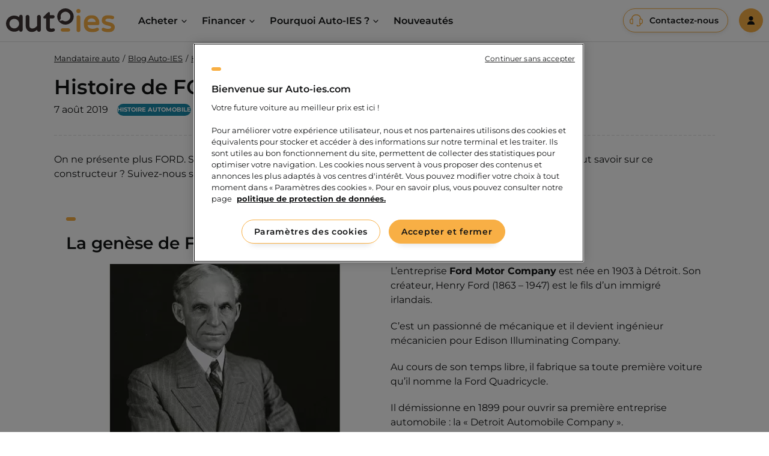

--- FILE ---
content_type: text/html; charset=UTF-8
request_url: https://www.auto-ies.com/blog/histoire-auto/histoire-de-ford
body_size: 16465
content:
<!DOCTYPE html>

<html lang="fr" data-env="_prod_" data-status="200" >
<head>
                <link rel="preconnect" href="https://try.abtasty.com" />
        <script type="text/javascript" src="https://try.abtasty.com/ff81c33a4a5e229a25aa5b1fb6998fce.js"></script>
    
    <meta charset="utf-8">
    <meta http-equiv="X-UA-Compatible" content="IE=edge">

    <title>Histoire de FORD - Auto-IES.com | Auto-IES</title>

    <meta content="width=device-width, initial-scale=1, maximum-scale=1, user-scalable=no" name="viewport">
            <link rel="canonical" href="https://www.auto-ies.com/blog/histoire-auto/histoire-de-ford"/>
                                    <meta name="description" content="On ne présente plus FORD. Sans doute le constructeur américain le plus connu sur la planète. Vous pensez tout savoir sur ce constructeur? Suivez-nous sur les traces de celui qui a révolutionné la production automobile. ">
                        
                        <meta property="og:title" content="Histoire de FORD">
            <meta property="og:type" content="article">
            <meta
                property="og:image"
                content="https://media.auto-ies.com/_cms_/_prod_/media%2F1047%2Fdownload%2Fvignette-histoire-ford.jpg%3Fv%3D1%26inline%3D1?ci_url_encoded=1func=cropfit&amp;w=1200&amp;h=627"
            >
            <meta property="og:url" content="https://www.auto-ies.com/blog/histoire-auto/histoire-de-ford" >
                                    <meta property="og:description" content="On ne présente plus FORD. Sans doute le constructeur américain le plus connu sur la planète. Vous pensez tout savoir sur ce constructeur? Suivez-nous ...">
            
                        <!-- cache twig with key "cms;05c34728structure_tags;breadcrumbs" generated at 2026-01-14 09:39:06 -->
                    <script type="application/ld+json">
                {
                    "@context": "https://schema.org",
                    "@type": "BreadcrumbList",
                    "itemListElement": [
                                                {
                            "@type": "ListItem",
                            "position": 1,
                            "item": {
                                "@id": "https://www.auto-ies.com/",
                                "name": "Auto-ies"
                            }
                        },                                                {
                            "@type": "ListItem",
                            "position": 2,
                            "item": {
                                "@id": "https://www.auto-ies.com/blog",
                                "name": "Blog Auto-IES"
                            }
                        },                                                {
                            "@type": "ListItem",
                            "position": 3,
                            "item": {
                                "@id": "https://www.auto-ies.com/blog/histoire-auto",
                                "name": "Histoire Automobile"
                            }
                        },                                                {
                            "@type": "ListItem",
                            "position": 4,
                            "item": {
                                "@id": "https://www.auto-ies.com/blog/histoire-auto/histoire-de-ford",
                                "name": "Histoire de FORD"
                            }
                        }                                            ]
                }
            </script>
                <!-- end part with key "cms;05c34728structure_tags;breadcrumbs" -->
    
                    
            <link rel="stylesheet" href="/build/autoies/autoies-entry.16741adc.css">
<style>
    @font-face { font-display: block; font-family: Roboto; src: url(https://assets.sendinblue.com/font/Roboto/Latin/normal/normal/7529907e9eaf8ebb5220c5f9850e3811.woff2) format("woff2"), url(https://assets.sendinblue.com/font/Roboto/Latin/normal/normal/25c678feafdc175a70922a116c9be3e7.woff) format("woff") } @font-face { font-display: fallback; font-family: Roboto; font-weight: 600; src: url(https://assets.sendinblue.com/font/Roboto/Latin/medium/normal/6e9caeeafb1f3491be3e32744bc30440.woff2) format("woff2"), url(https://assets.sendinblue.com/font/Roboto/Latin/medium/normal/71501f0d8d5aa95960f6475d5487d4c2.woff) format("woff") } @font-face { font-display: fallback; font-family: Roboto; font-weight: 700; src: url(https://assets.sendinblue.com/font/Roboto/Latin/bold/normal/3ef7cf158f310cf752d5ad08cd0e7e60.woff2) format("woff2"), url(https://assets.sendinblue.com/font/Roboto/Latin/bold/normal/ece3a1d82f18b60bcce0211725c476aa.woff) format("woff") } #sib-container input:-ms-input-placeholder { text-align: left; font-family: "Helvetica", sans-serif; color: #c0ccda; } #sib-container input::placeholder { text-align: left; font-family: "Helvetica", sans-serif; color: #c0ccda; } #sib-container textarea::placeholder { text-align: left; font-family: "Helvetica", sans-serif; color: #c0ccda; }
</style>

    <link rel="stylesheet" href="/build/autoies/sib-styles.css" media="print" onload="this.media='all'">




    
        <!-- Google Tag Manager -->
    <script type="text/javascript">
        var dataLayer = window.dataLayer || [];
    </script>

    <script>(function(w,d,s,l,i){w[l]=w[l]||[];w[l].push({'gtm.start':
                new Date().getTime(),event:'gtm.js'});var f=d.getElementsByTagName(s)[0],
            j=d.createElement(s),dl=l!='dataLayer'?'&l='+l:'';j.async=true;j.src=
            'https://www.googletagmanager.com/gtm.js?id='+i+dl;f.parentNode.insertBefore(j,f);
        })(window,document,'script','dataLayer','GTM-MWXDR7H');</script>
    <!-- End Google Tag Manager -->




        
    

        
<script type="text/javascript">

    const deviceType = () => {
        const ua = navigator.userAgent;
        if (/(tablet|ipad|playbook|silk)|(android(?!.*mobi))|Mobile|Android|iP(hone|od)|IEMobile|BlackBerry|Kindle|Silk-Accelerated|(hpw|web)OS|Opera M(obi|ini)/i.test(ua)) {
            return "mobile";
        }
        return "desktop";
    };

    const body = document.getElementsByTagName('html')[0];
    let pageType = 'page-blog';

    if (body.dataset.status && body.dataset.status !== "200") {
        pageType = 'erreur'
    }

    const searchTerms = sessionStorage.getItem('autoies_search_terms');
    const searchAutocompletionKeyword = sessionStorage.getItem('autoies_autocompletion_keyword');
    const searchType = sessionStorage.getItem('autoies_search_type');

    document.addEventListener("DOMContentLoaded", function(event) {
        const selectorListingProductNumber = document.querySelector("[data-nombre-results]");
        if (selectorListingProductNumber) {
            const listingProductNumber = selectorListingProductNumber.getAttribute('data-nombre-results');
            if (listingProductNumber && searchTerms) {
                toPush['listing_product_number'] = listingProductNumber;
            }
        }
    });

    toPush = {
        'event': 'dataLayer_ready',
        'environment': 'prod',
        'device_type': deviceType(),
                'status_code': body.dataset.status,
        'page_type': pageType,
        'site_type': 'b2c',
        'user_connected': 'no'    };

    if (searchTerms) {
        toPush['search_terms'] = searchTerms;
    }

    if (searchType) {
        toPush['search_type'] = searchType;
    }

    if (searchAutocompletionKeyword) {
        toPush['search_autocompletion'] = searchAutocompletionKeyword;
    }

    console.log(toPush);
    dataLayer.push(toPush);

    sessionStorage.removeItem('autoies_layer_item_count');
    sessionStorage.removeItem('autoies_autocompletion_keyword');
    sessionStorage.removeItem('autoies_search_type');
    sessionStorage.removeItem('autoies_search_terms');

    const searchStorage = sessionStorage.getItem('autoies_layer_event_search');

    if (searchStorage !== null) {

        const dataLayerSearch = JSON.parse(searchStorage);

        const cookieTimer = setInterval(() => {
            const found = dataLayer.some(layer => layer.event === 'OptanonLoaded');
            if (found) {
                dataLayer.push({
                    ...dataLayerSearch,
                    search_type: `_${dataLayerSearch.search_type}`
                });
                clearInterval(cookieTimer);
            }
        }, 1000);

        sessionStorage.removeItem('autoies_layer_event_search');
    }
</script>


        <!-- Début de la mention OneTrust de consentement aux cookies du domaine : http://auto-ies.com  -->
    <script defer async id="one_trust" src="https://cdn.cookielaw.org/scripttemplates/otSDKStub.js"  type="text/javascript" charset="UTF-8" data-domain-script="f7be1b71-01b8-44f3-9e58-7100aaf775b4" ></script>
    <script defer async type="text/javascript">
        function OptanonWrapper() { }
    </script>
    <!-- Fin de la mention OneTrust de consentement aux cookies du domaine : http://auto-ies.com  -->


    <link rel="preconnect" href="https://dam.auto-ies.com" />
    <link rel="apple-touch-icon" sizes="180x180" href="https://media.auto-ies.com/_www_/_prod_/build%2Fautoies%2Fimg%2Ffavicon%2Fapple-touch-icon.png?ci_url_encoded=1func=cropfit&amp;w=180&amp;h=180">
    <link rel="icon" type="image/png" sizes="32x32" href="https://media.auto-ies.com/_www_/_prod_/build%2Fautoies%2Fimg%2Ffavicon%2Ffavicon-32x32.png?ci_url_encoded=1func=cropfit&amp;w=32&amp;h=32">
    <link rel="icon" type="image/png" sizes="16x16" href="https://media.auto-ies.com/_www_/_prod_/build%2Fautoies%2Fimg%2Ffavicon%2Ffavicon-16x16.png?ci_url_encoded=1func=cropfit&amp;w=16&amp;h=16">
    <link rel="manifest" href="/build/autoies/img/favicon/site.webmanifest">
    <meta name="msapplication-TileColor" content="#da532c">
    <meta name="theme-color" content="#ffffff">

            <script src="/build/autoies/autoies-entry.12abddb6.js" defer></script>



<script type="text/javascript">
    var monsieurbizSearchPlugin = {
        instantEnabled: true,
        instantUrl: '\/instant', // URL for instant search
        searchInputSelector: '.autocomplete-search input[type=search]', // Selector for search input text field
        resultClosestSelector: '.autocomplete-search', // Selector used to display results, take the closest parent of searchInputSelector
        resultFindSelector: '.autocomplete-results', // Selector used to display results, take the closest parent of searchInputSelector
        keyUpTimeOut: 500, // Time in millisecond to wait to be sure the user ended typing
        minQueryLength: 3, // Number of characters minimum to call instant search
    };
</script>
<script src="/bundles/monsieurbizsyliussearchplugin/js/monsieurbiz-search.eb2121b2.js"></script>

    </head>

<body data-currency="EUR" data-locale="fr_FR">

<div style="display: none"></div>

<div class="Overlay"></div>
    <!-- Google Tag Manager (noscript) -->
    <noscript><iframe data-testid="gtm-iframe" src="https://www.googletagmanager.com/ns.html?id=GTM-MWXDR7H"
                      height="0" width="0" style="display:none;visibility:hidden"></iframe></noscript>
    <!-- End Google Tag Manager (noscript) -->



<div class="Page">
    <nav role="navigation" aria-label="Skip links" class="SkipLinks">
        <ul class="SkipLinks-list no-bullet">
            <li class="SkipLinks-item">
                <a href="#main-menu" class="SkipLinks-link">Aller au menu</a>
            </li>
            <li class="SkipLinks-item">
                <a href="#main-content" class="SkipLinks-link">Aller au contenu principal</a>
            </li>
            <li class="SkipLinks-item">
                <a href="#footer" class="SkipLinks-link">Aller au footer</a>
            </li>
        </ul>
    </nav>
                        

                            <header class="Header">
                                                <div class="Header-LogoNav">
                    <a href="/" class="HeaderLogoLink">
    <img src="https://media.auto-ies.com/_www_/_prod_/build%2Fautoies%2Fsvg%2Flogo.svg?ci_url_encoded=1&amp;func=cropfit&amp;w=181&amp;h=40" width="181" height="40" alt="Auto IES" class="Logo" >
</a>

                    









                <!-- cache twig with key "cms;b2d51652;menu;/blog/histoire-auto/histoire-de-ford" generated at 2026-01-14 09:39:06 -->

        <nav id="main-menu" class="MainNav js-mainNav"  data-testid="main-menu">
            <ul class="MainNav-list-lv1">
                                                        
                    
                    <li
                        class="MainNav-item-lv1 "
                                            >
                                                    <div class="MainNav-link-lv1-Wrapper ToggleArrowParent">
                                <span class="MainNav-link-lv1 no-link js-mainNav-link-lv1 ToggleArrowParent" data-testid="menu-level1-1">
                                    Acheter
                                </span>
                                                                    <span class="ToggleArrow js-ToggleArrow desktopArrow"></span>
                                    <button type="button" class="ToggleArrow js-ToggleArrow mobileArrow" data-testid="mobile-menu-level1-link"></button>
                                                            </div>
                                                                            <ul class="MainNav-list-lv2">
                                <li class="MainNav-item-lv2 Grid" data-testid="menu-level2-1">
                                                                                                                    <div class="MainNav-item-lv2-column">
                                                                                            <div class="MainNav-link-lv2-Wrapper">
                                                                                                            <a href="/nos-marques"                                                           class="MainNav-link-lv2 link">Nos marques</a>
                                                                                                                                                                <span class="ToggleArrow js-ToggleArrow desktopArrow"></span>
                                                        <button type="button" class="ToggleArrow js-ToggleArrow mobileArrow" data-testid="mobile-menu-level2-link"></button>
                                                                                                    </div>
                                            
                                                                                            <ul class="MainNav-list-lv3">
                                                                                                                                                                    <li class="MainNav-item-lv3">
                                                                                                                                                                                                <a data-href="/achat/peugeot" tabindex="0" role="link"                                                                        class="MainNav-link-lv3">Peugeot</a>
                                                                                                                                                                                    </li>
                                                                                                                                                                    <li class="MainNav-item-lv3">
                                                                                                                                                                                                <a data-href="/achat/renault" tabindex="0" role="link"                                                                        class="MainNav-link-lv3">Renault</a>
                                                                                                                                                                                    </li>
                                                                                                                                                                    <li class="MainNav-item-lv3">
                                                                                                                                                                                                <a data-href="/achat/cupra" tabindex="0" role="link"                                                                        class="MainNav-link-lv3">Cupra</a>
                                                                                                                                                                                    </li>
                                                                                                                                                                    <li class="MainNav-item-lv3">
                                                                                                                                                                                                <a data-href="/achat/dacia" tabindex="0" role="link"                                                                        class="MainNav-link-lv3">Dacia</a>
                                                                                                                                                                                    </li>
                                                                                                                                                                    <li class="MainNav-item-lv3">
                                                                                                                                                                                                <a data-href="/achat/ds" tabindex="0" role="link"                                                                        class="MainNav-link-lv3">DS</a>
                                                                                                                                                                                    </li>
                                                                                                                                                                    <li class="MainNav-item-lv3">
                                                                                                                                                                                                <a data-href="/achat/hyundai" tabindex="0" role="link"                                                                        class="MainNav-link-lv3">Hyundai</a>
                                                                                                                                                                                    </li>
                                                                                                                                                                    <li class="MainNav-item-lv3">
                                                                                                                                                                                                <a data-href="/achat/nissan" tabindex="0" role="link"                                                                        class="MainNav-link-lv3">Nissan</a>
                                                                                                                                                                                    </li>
                                                                                                                                                                    <li class="MainNav-item-lv3">
                                                                                                                                                                                                <a data-href="/achat/toyota" tabindex="0" role="link"                                                                        class="MainNav-link-lv3">Toyota</a>
                                                                                                                                                                                    </li>
                                                                                                                                                                                                                            <li class="MainNav-item-lv3 SeeAll">
                                                                                                                            <a href="/nos-marques"                                                                   class="MainNav-Link"
                                                                    >Toutes nos marques<?xml version="1.0" encoding="UTF-8"?>
<svg width="16px" height="10px" viewBox="0 0 16 10" class="ico-Arrow" version="1.1" xmlns="http://www.w3.org/2000/svg" xmlns:xlink="http://www.w3.org/1999/xlink">
    <g id="Menu" transform="translate(-340.000000, -407.000000)" fill="" fill-rule="nonzero">
        <g id="Group-8" transform="translate(0.000000, 27.000000)">
            <g id="Group-6" transform="translate(171.000000, 83.000000)">
                <g id="Group" transform="translate(0.000000, 3.000000)">
                    <path d="M184.307367,298.130195 L171.364616,298.130195 L174.452945,295.143374 C174.723503,294.881881 174.723503,294.45769 174.452945,294.196236 C174.182388,293.934588 173.743753,293.934588 173.473595,294.196236 L169.202918,298.326354 C168.932361,298.587846 168.932361,299.012076 169.202918,299.273492 L173.473595,303.403803 C173.608834,303.534665 173.786072,303.6 173.96327,303.6 C174.140469,303.6 174.317707,303.534665 174.452945,303.403803 C174.723503,303.14231 174.723503,302.718119 174.452945,302.456704 L171.364616,299.469727 L184.307367,299.469727 C184.689843,299.469727 185,299.169823 185,298.799942 C185,298.430061 184.689883,298.130195 184.307367,298.130195 Z" id="Fleche" transform="translate(177.000000, 298.800000) scale(-1, 1) translate(-177.000000, -298.800000) "></path>
                </g>
            </g>
        </g>
    </g>
</svg>
</a>
                                                                                                                        </li>
                                                                                                                                                            </ul>
                                                                                    </div>
                                                                                                                    <div class="MainNav-item-lv2-column">
                                                                                            <div class="MainNav-link-lv2-Wrapper">
                                                                                                            <a data-href="/achat" tabindex="0" role="link"                                                            class="MainNav-link-lv2 link">Nos gammes</a>
                                                                                                                                                                <span class="ToggleArrow js-ToggleArrow desktopArrow"></span>
                                                        <button type="button" class="ToggleArrow js-ToggleArrow mobileArrow" data-testid="mobile-menu-level2-link"></button>
                                                                                                    </div>
                                            
                                                                                            <ul class="MainNav-list-lv3">
                                                                                                                                                                    <li class="MainNav-item-lv3">
                                                                                                                                                                                                <a data-href="/achat/peugeot/208" tabindex="0" role="link"                                                                        class="MainNav-link-lv3">Peugeot 208</a>
                                                                                                                                                                                    </li>
                                                                                                                                                                    <li class="MainNav-item-lv3">
                                                                                                                                                                                                <a data-href="/achat/dacia/spring" tabindex="0" role="link"                                                                        class="MainNav-link-lv3">Dacia Spring</a>
                                                                                                                                                                                    </li>
                                                                                                                                                                    <li class="MainNav-item-lv3">
                                                                                                                                                                                                <a data-href="/achat/renault/clio" tabindex="0" role="link"                                                                        class="MainNav-link-lv3">Renault Clio</a>
                                                                                                                                                                                    </li>
                                                                                                                                                                    <li class="MainNav-item-lv3">
                                                                                                                                                                                                <a data-href="/achat/peugeot/2008" tabindex="0" role="link"                                                                        class="MainNav-link-lv3">Peugeot 2008</a>
                                                                                                                                                                                    </li>
                                                                                                                                                                    <li class="MainNav-item-lv3">
                                                                                                                                                                                                <a data-href="/achat/renault/captur" tabindex="0" role="link"                                                                        class="MainNav-link-lv3">Renault Captur</a>
                                                                                                                                                                                    </li>
                                                                                                                                                                    <li class="MainNav-item-lv3">
                                                                                                                                                                                                <a data-href="/achat/peugeot/308" tabindex="0" role="link"                                                                        class="MainNav-link-lv3">Peugeot 308</a>
                                                                                                                                                                                    </li>
                                                                                                                                                                    <li class="MainNav-item-lv3">
                                                                                                                                                                                                <a data-href="/achat/peugeot/3008" tabindex="0" role="link"                                                                        class="MainNav-link-lv3">Peugeot 3008</a>
                                                                                                                                                                                    </li>
                                                                                                                                                                    <li class="MainNav-item-lv3">
                                                                                                                                                                                                <a data-href="/achat/dacia/duster" tabindex="0" role="link"                                                                        class="MainNav-link-lv3">Dacia Duster</a>
                                                                                                                                                                                    </li>
                                                                                                                                                                                                                            <li class="MainNav-item-lv3 SeeAll">
                                                                                                                            <a data-href="/achat" tabindex="0" role="link"                                                                    class="MainNav-Link"
                                                                    >Toutes nos gammes<?xml version="1.0" encoding="UTF-8"?>
<svg width="16px" height="10px" viewBox="0 0 16 10" class="ico-Arrow" version="1.1" xmlns="http://www.w3.org/2000/svg" xmlns:xlink="http://www.w3.org/1999/xlink">
    <g id="Menu" transform="translate(-340.000000, -407.000000)" fill="" fill-rule="nonzero">
        <g id="Group-8" transform="translate(0.000000, 27.000000)">
            <g id="Group-6" transform="translate(171.000000, 83.000000)">
                <g id="Group" transform="translate(0.000000, 3.000000)">
                    <path d="M184.307367,298.130195 L171.364616,298.130195 L174.452945,295.143374 C174.723503,294.881881 174.723503,294.45769 174.452945,294.196236 C174.182388,293.934588 173.743753,293.934588 173.473595,294.196236 L169.202918,298.326354 C168.932361,298.587846 168.932361,299.012076 169.202918,299.273492 L173.473595,303.403803 C173.608834,303.534665 173.786072,303.6 173.96327,303.6 C174.140469,303.6 174.317707,303.534665 174.452945,303.403803 C174.723503,303.14231 174.723503,302.718119 174.452945,302.456704 L171.364616,299.469727 L184.307367,299.469727 C184.689843,299.469727 185,299.169823 185,298.799942 C185,298.430061 184.689883,298.130195 184.307367,298.130195 Z" id="Fleche" transform="translate(177.000000, 298.800000) scale(-1, 1) translate(-177.000000, -298.800000) "></path>
                </g>
            </g>
        </g>
    </g>
</svg>
</a>
                                                                                                                        </li>
                                                                                                                                                            </ul>
                                                                                    </div>
                                                                                                                    <div class="MainNav-item-lv2-column">
                                                                                            <div class="MainNav-link-lv2-Wrapper">
                                                                                                            <a data-href="/achat" tabindex="0" role="link"                                                            class="MainNav-link-lv2 link">Nos suggestions</a>
                                                                                                                                                                <span class="ToggleArrow js-ToggleArrow desktopArrow"></span>
                                                        <button type="button" class="ToggleArrow js-ToggleArrow mobileArrow" data-testid="mobile-menu-level2-link"></button>
                                                                                                    </div>
                                            
                                                                                            <ul class="MainNav-list-lv3">
                                                                                                                                                                    <li class="MainNav-item-lv3">
                                                                                                                                                                                                <a data-href="/achat/nissan/juke" tabindex="0" role="link"                                                                        class="MainNav-link-lv3">Nissan Juke</a>
                                                                                                                                                                                    </li>
                                                                                                                                                                    <li class="MainNav-item-lv3">
                                                                                                                                                                                                <a data-href="/achat/cupra/formentor" tabindex="0" role="link"                                                                        class="MainNav-link-lv3">Cupra Formentor </a>
                                                                                                                                                                                    </li>
                                                                                                                                                                    <li class="MainNav-item-lv3">
                                                                                                                                                                                                <a data-href="/achat/toyota/corolla-touring-sports" tabindex="0" role="link"                                                                        class="MainNav-link-lv3">Toyota Corolla Touring Sports </a>
                                                                                                                                                                                    </li>
                                                                                                                                                                    <li class="MainNav-item-lv3">
                                                                                                                                                                                                <a data-href="/achat/renault/arkana" tabindex="0" role="link"                                                                        class="MainNav-link-lv3">Renault Arkana</a>
                                                                                                                                                                                    </li>
                                                                                                                                                                    <li class="MainNav-item-lv3">
                                                                                                                                                                                                <a data-href="/achat/ds/ds-7" tabindex="0" role="link"                                                                        class="MainNav-link-lv3">DS DS7</a>
                                                                                                                                                                                    </li>
                                                                                                                                                                    <li class="MainNav-item-lv3">
                                                                                                                                                                                                <a data-href="/achat/hyundai/tucson" tabindex="0" role="link"                                                                        class="MainNav-link-lv3">Hyundai Tucson</a>
                                                                                                                                                                                    </li>
                                                                                                                                                                    <li class="MainNav-item-lv3">
                                                                                                                                                                                                <a data-href="/achat/toyota/rav4" tabindex="0" role="link"                                                                        class="MainNav-link-lv3">Toyota RAV4</a>
                                                                                                                                                                                    </li>
                                                                                                                                                                    <li class="MainNav-item-lv3">
                                                                                                                                                                                                <a data-href="/achat/dacia/spring" tabindex="0" role="link"                                                                        class="MainNav-link-lv3">Dacia Spring</a>
                                                                                                                                                                                    </li>
                                                                                                                                                        </ul>
                                                                                    </div>
                                                                                                                    <div class="MainNav-item-lv2-column">
                                                                                            <div class="MainNav-link-lv2-Wrapper">
                                                                                                            <a href="/"                                                           class="MainNav-link-lv2 link">Nos catégories</a>
                                                                                                                                                                <span class="ToggleArrow js-ToggleArrow desktopArrow"></span>
                                                        <button type="button" class="ToggleArrow js-ToggleArrow mobileArrow" data-testid="mobile-menu-level2-link"></button>
                                                                                                    </div>
                                            
                                                                                            <ul class="MainNav-list-lv3">
                                                                                                                                                                    <li class="MainNav-item-lv3">
                                                                                                                                                                                                <a href="/voiture-neuve/suv"                                                                       class="MainNav-link-lv3">SUV</a>
                                                                                                                                                                                    </li>
                                                                                                                                                                    <li class="MainNav-item-lv3">
                                                                                                                                                                                                <a href="/voiture-neuve/citadine"                                                                       class="MainNav-link-lv3">Citadine</a>
                                                                                                                                                                                    </li>
                                                                                                                                                                    <li class="MainNav-item-lv3">
                                                                                                                                                                                                <a href="/voiture-neuve/berline"                                                                       class="MainNav-link-lv3">Berline</a>
                                                                                                                                                                                    </li>
                                                                                                                                                                    <li class="MainNav-item-lv3">
                                                                                                                                                                                                <a href="/voiture-neuve/break"                                                                       class="MainNav-link-lv3">Break</a>
                                                                                                                                                                                    </li>
                                                                                                                                                                    <li class="MainNav-item-lv3">
                                                                                                                                                                                                <a href="/voiture-neuve/electrique"                                                                       class="MainNav-link-lv3">Electrique</a>
                                                                                                                                                                                    </li>
                                                                                                                                                                    <li class="MainNav-item-lv3">
                                                                                                                                                                                                <a href="/voiture-neuve/hybride"                                                                       class="MainNav-link-lv3">Hybride</a>
                                                                                                                                                                                    </li>
                                                                                                                                                                    <li class="MainNav-item-lv3">
                                                                                                                                                                                                <a href="/voiture-neuve/essence-diesel"                                                                       class="MainNav-link-lv3">Essence / Diesel</a>
                                                                                                                                                                                    </li>
                                                                                                                                                                                                                            <li class="MainNav-item-lv3 SeeAll">
                                                                                                                            <a data-href="/achat" tabindex="0" role="link"                                                                    class="MainNav-Link"
                                                                    >Toutes nos catégories &amp; motorisations<?xml version="1.0" encoding="UTF-8"?>
<svg width="16px" height="10px" viewBox="0 0 16 10" class="ico-Arrow" version="1.1" xmlns="http://www.w3.org/2000/svg" xmlns:xlink="http://www.w3.org/1999/xlink">
    <g id="Menu" transform="translate(-340.000000, -407.000000)" fill="" fill-rule="nonzero">
        <g id="Group-8" transform="translate(0.000000, 27.000000)">
            <g id="Group-6" transform="translate(171.000000, 83.000000)">
                <g id="Group" transform="translate(0.000000, 3.000000)">
                    <path d="M184.307367,298.130195 L171.364616,298.130195 L174.452945,295.143374 C174.723503,294.881881 174.723503,294.45769 174.452945,294.196236 C174.182388,293.934588 173.743753,293.934588 173.473595,294.196236 L169.202918,298.326354 C168.932361,298.587846 168.932361,299.012076 169.202918,299.273492 L173.473595,303.403803 C173.608834,303.534665 173.786072,303.6 173.96327,303.6 C174.140469,303.6 174.317707,303.534665 174.452945,303.403803 C174.723503,303.14231 174.723503,302.718119 174.452945,302.456704 L171.364616,299.469727 L184.307367,299.469727 C184.689843,299.469727 185,299.169823 185,298.799942 C185,298.430061 184.689883,298.130195 184.307367,298.130195 Z" id="Fleche" transform="translate(177.000000, 298.800000) scale(-1, 1) translate(-177.000000, -298.800000) "></path>
                </g>
            </g>
        </g>
    </g>
</svg>
</a>
                                                                                                                        </li>
                                                                                                                                                            </ul>
                                                                                    </div>
                                                                    </li>
                            </ul>
                                            </li>
                                                        
                    
                    <li
                        class="MainNav-item-lv1 "
                                            >
                                                    <div class="MainNav-link-lv1-Wrapper ToggleArrowParent">
                                <span class="MainNav-link-lv1 no-link js-mainNav-link-lv1 ToggleArrowParent" data-testid="menu-level1-2">
                                    Financer
                                </span>
                                                                    <span class="ToggleArrow js-ToggleArrow desktopArrow"></span>
                                    <button type="button" class="ToggleArrow js-ToggleArrow mobileArrow" data-testid="mobile-menu-level1-link"></button>
                                                            </div>
                                                                            <ul class="MainNav-list-lv2">
                                <li class="MainNav-item-lv2 Grid" data-testid="menu-level2-2">
                                                                                                                    <div class="MainNav-item-lv2-column">
                                                                                            <div class="MainNav-link-lv2-Wrapper">
                                                                                                            <a href="/nos-marques-loa"                                                           class="MainNav-link-lv2 link">Nos marques</a>
                                                                                                                                                                <span class="ToggleArrow js-ToggleArrow desktopArrow"></span>
                                                        <button type="button" class="ToggleArrow js-ToggleArrow mobileArrow" data-testid="mobile-menu-level2-link"></button>
                                                                                                    </div>
                                            
                                                                                            <ul class="MainNav-list-lv3">
                                                                                                                                                                    <li class="MainNav-item-lv3">
                                                                                                                                                                                                <a data-href="/leasing/renault" tabindex="0" role="link"                                                                        class="MainNav-link-lv3">Renault</a>
                                                                                                                                                                                    </li>
                                                                                                                                                                    <li class="MainNav-item-lv3">
                                                                                                                                                                                                <a data-href="/leasing/peugeot" tabindex="0" role="link"                                                                        class="MainNav-link-lv3">Peugeot</a>
                                                                                                                                                                                    </li>
                                                                                                                                                                    <li class="MainNav-item-lv3">
                                                                                                                                                                                                <a data-href="/leasing/cupra" tabindex="0" role="link"                                                                        class="MainNav-link-lv3">Cupra</a>
                                                                                                                                                                                    </li>
                                                                                                                                                                    <li class="MainNav-item-lv3">
                                                                                                                                                                                                <a data-href="/leasing/dacia" tabindex="0" role="link"                                                                        class="MainNav-link-lv3">Dacia</a>
                                                                                                                                                                                    </li>
                                                                                                                                                                    <li class="MainNav-item-lv3">
                                                                                                                                                                                                <a data-href="/leasing/ds" tabindex="0" role="link"                                                                        class="MainNav-link-lv3">DS</a>
                                                                                                                                                                                    </li>
                                                                                                                                                                    <li class="MainNav-item-lv3">
                                                                                                                                                                                                <a data-href="/leasing/hyundai" tabindex="0" role="link"                                                                        class="MainNav-link-lv3">Hyundai</a>
                                                                                                                                                                                    </li>
                                                                                                                                                                    <li class="MainNav-item-lv3">
                                                                                                                                                                                                <a data-href="/leasing/nissan" tabindex="0" role="link"                                                                        class="MainNav-link-lv3">Nissan</a>
                                                                                                                                                                                    </li>
                                                                                                                                                                    <li class="MainNav-item-lv3">
                                                                                                                                                                                                <a data-href="/leasing/toyota" tabindex="0" role="link"                                                                        class="MainNav-link-lv3">Toyota</a>
                                                                                                                                                                                    </li>
                                                                                                                                                                                                                            <li class="MainNav-item-lv3 SeeAll">
                                                                                                                            <a href="/nos-marques-loa"                                                                   class="MainNav-Link"
                                                                    >Toutes nos marques<?xml version="1.0" encoding="UTF-8"?>
<svg width="16px" height="10px" viewBox="0 0 16 10" class="ico-Arrow" version="1.1" xmlns="http://www.w3.org/2000/svg" xmlns:xlink="http://www.w3.org/1999/xlink">
    <g id="Menu" transform="translate(-340.000000, -407.000000)" fill="" fill-rule="nonzero">
        <g id="Group-8" transform="translate(0.000000, 27.000000)">
            <g id="Group-6" transform="translate(171.000000, 83.000000)">
                <g id="Group" transform="translate(0.000000, 3.000000)">
                    <path d="M184.307367,298.130195 L171.364616,298.130195 L174.452945,295.143374 C174.723503,294.881881 174.723503,294.45769 174.452945,294.196236 C174.182388,293.934588 173.743753,293.934588 173.473595,294.196236 L169.202918,298.326354 C168.932361,298.587846 168.932361,299.012076 169.202918,299.273492 L173.473595,303.403803 C173.608834,303.534665 173.786072,303.6 173.96327,303.6 C174.140469,303.6 174.317707,303.534665 174.452945,303.403803 C174.723503,303.14231 174.723503,302.718119 174.452945,302.456704 L171.364616,299.469727 L184.307367,299.469727 C184.689843,299.469727 185,299.169823 185,298.799942 C185,298.430061 184.689883,298.130195 184.307367,298.130195 Z" id="Fleche" transform="translate(177.000000, 298.800000) scale(-1, 1) translate(-177.000000, -298.800000) "></path>
                </g>
            </g>
        </g>
    </g>
</svg>
</a>
                                                                                                                        </li>
                                                                                                                                                            </ul>
                                                                                    </div>
                                                                                                                    <div class="MainNav-item-lv2-column">
                                                                                            <div class="MainNav-link-lv2-Wrapper">
                                                                                                            <a data-href="/leasing" tabindex="0" role="link"                                                            class="MainNav-link-lv2 link">Nos gammes</a>
                                                                                                                                                                <span class="ToggleArrow js-ToggleArrow desktopArrow"></span>
                                                        <button type="button" class="ToggleArrow js-ToggleArrow mobileArrow" data-testid="mobile-menu-level2-link"></button>
                                                                                                    </div>
                                            
                                                                                            <ul class="MainNav-list-lv3">
                                                                                                                                                                    <li class="MainNav-item-lv3">
                                                                                                                                                                                                <a data-href="/leasing/peugeot/208" tabindex="0" role="link"                                                                        class="MainNav-link-lv3">Peugeot 208</a>
                                                                                                                                                                                    </li>
                                                                                                                                                                    <li class="MainNav-item-lv3">
                                                                                                                                                                                                <a data-href="/leasing/dacia/spring" tabindex="0" role="link"                                                                        class="MainNav-link-lv3">Dacia Spring</a>
                                                                                                                                                                                    </li>
                                                                                                                                                                    <li class="MainNav-item-lv3">
                                                                                                                                                                                                <a data-href="/leasing/renault/clio" tabindex="0" role="link"                                                                        class="MainNav-link-lv3">Renault Clio</a>
                                                                                                                                                                                    </li>
                                                                                                                                                                    <li class="MainNav-item-lv3">
                                                                                                                                                                                                <a data-href="/leasing/peugeot/2008" tabindex="0" role="link"                                                                        class="MainNav-link-lv3">Peugeot 2008</a>
                                                                                                                                                                                    </li>
                                                                                                                                                                    <li class="MainNav-item-lv3">
                                                                                                                                                                                                <a data-href="/leasing/renault/captur" tabindex="0" role="link"                                                                        class="MainNav-link-lv3">Renault Captur</a>
                                                                                                                                                                                    </li>
                                                                                                                                                                    <li class="MainNav-item-lv3">
                                                                                                                                                                                                <a data-href="/leasing/peugeot/308" tabindex="0" role="link"                                                                        class="MainNav-link-lv3">Peugeot 308</a>
                                                                                                                                                                                    </li>
                                                                                                                                                                    <li class="MainNav-item-lv3">
                                                                                                                                                                                                <a data-href="/leasing/peugeot/3008" tabindex="0" role="link"                                                                        class="MainNav-link-lv3">Peugeot 3008</a>
                                                                                                                                                                                    </li>
                                                                                                                                                                    <li class="MainNav-item-lv3">
                                                                                                                                                                                                <a data-href="/leasing/dacia/duster" tabindex="0" role="link"                                                                        class="MainNav-link-lv3">Dacia Duster</a>
                                                                                                                                                                                    </li>
                                                                                                                                                                                                                            <li class="MainNav-item-lv3 SeeAll">
                                                                                                                            <a data-href="/leasing" tabindex="0" role="link"                                                                    class="MainNav-Link"
                                                                    >Toutes nos gammes<?xml version="1.0" encoding="UTF-8"?>
<svg width="16px" height="10px" viewBox="0 0 16 10" class="ico-Arrow" version="1.1" xmlns="http://www.w3.org/2000/svg" xmlns:xlink="http://www.w3.org/1999/xlink">
    <g id="Menu" transform="translate(-340.000000, -407.000000)" fill="" fill-rule="nonzero">
        <g id="Group-8" transform="translate(0.000000, 27.000000)">
            <g id="Group-6" transform="translate(171.000000, 83.000000)">
                <g id="Group" transform="translate(0.000000, 3.000000)">
                    <path d="M184.307367,298.130195 L171.364616,298.130195 L174.452945,295.143374 C174.723503,294.881881 174.723503,294.45769 174.452945,294.196236 C174.182388,293.934588 173.743753,293.934588 173.473595,294.196236 L169.202918,298.326354 C168.932361,298.587846 168.932361,299.012076 169.202918,299.273492 L173.473595,303.403803 C173.608834,303.534665 173.786072,303.6 173.96327,303.6 C174.140469,303.6 174.317707,303.534665 174.452945,303.403803 C174.723503,303.14231 174.723503,302.718119 174.452945,302.456704 L171.364616,299.469727 L184.307367,299.469727 C184.689843,299.469727 185,299.169823 185,298.799942 C185,298.430061 184.689883,298.130195 184.307367,298.130195 Z" id="Fleche" transform="translate(177.000000, 298.800000) scale(-1, 1) translate(-177.000000, -298.800000) "></path>
                </g>
            </g>
        </g>
    </g>
</svg>
</a>
                                                                                                                        </li>
                                                                                                                                                            </ul>
                                                                                    </div>
                                                                                                                    <div class="MainNav-item-lv2-column">
                                                                                            <div class="MainNav-link-lv2-Wrapper">
                                                                                                            <a data-href="/leasing" tabindex="0" role="link"                                                            class="MainNav-link-lv2 link">Votre budget</a>
                                                                                                                                                                <span class="ToggleArrow js-ToggleArrow desktopArrow"></span>
                                                        <button type="button" class="ToggleArrow js-ToggleArrow mobileArrow" data-testid="mobile-menu-level2-link"></button>
                                                                                                    </div>
                                            
                                                                                            <ul class="MainNav-list-lv3">
                                                                                                                                                                    <li class="MainNav-item-lv3">
                                                                                                                                                                                                <a data-href="/leasing/nos-offres-de-leasing-et-loa-moins-de-100" tabindex="0" role="link"                                                                        class="MainNav-link-lv3">Moins de 100€/mois</a>
                                                                                                                                                                                    </li>
                                                                                                                                                                    <li class="MainNav-item-lv3">
                                                                                                                                                                                                <a data-href="/leasing/leasing-et-loa-a-moins-de-200" tabindex="0" role="link"                                                                        class="MainNav-link-lv3">Entre 100€ et 200€/mois</a>
                                                                                                                                                                                    </li>
                                                                                                                                                                    <li class="MainNav-item-lv3">
                                                                                                                                                                                                <a data-href="/leasing/leasing-et-loa-entre-200-et-300" tabindex="0" role="link"                                                                        class="MainNav-link-lv3">Entre 200€ et 300€/mois </a>
                                                                                                                                                                                    </li>
                                                                                                                                                                    <li class="MainNav-item-lv3">
                                                                                                                                                                                                <a data-href="/leasing/leasing-et-loa-entre-300-et-400" tabindex="0" role="link"                                                                        class="MainNav-link-lv3">Entre 300€ et 400€/mois</a>
                                                                                                                                                                                    </li>
                                                                                                                                                        </ul>
                                                                                    </div>
                                                                                                                    <div class="MainNav-item-lv2-column">
                                                                                            <div class="MainNav-link-lv2-Wrapper">
                                                                                                            <a data-href="/leasing" tabindex="0" role="link"                                                            class="MainNav-link-lv2 link">En savoir plus</a>
                                                                                                                                                                <span class="ToggleArrow js-ToggleArrow desktopArrow"></span>
                                                        <button type="button" class="ToggleArrow js-ToggleArrow mobileArrow" data-testid="mobile-menu-level2-link"></button>
                                                                                                    </div>
                                            
                                                                                            <ul class="MainNav-list-lv3">
                                                                                                                                                                    <li class="MainNav-item-lv3">
                                                                                                                                                                                                <a href="/pourquoi-auto-ies/financer-voiture-en-loa"                                                                       class="MainNav-link-lv3">Financement : LOA</a>
                                                                                                                                                                                    </li>
                                                                                                                                                                    <li class="MainNav-item-lv3">
                                                                                                                                                                                                <a href="/blog/guide-auto/choisir-une-loa-ou-un-credit-auto"                                                                       class="MainNav-link-lv3">Choisir une LOA ou un Crédit Auto ?</a>
                                                                                                                                                                                    </li>
                                                                                                                                                                    <li class="MainNav-item-lv3">
                                                                                                                                                                                                <a href="/blog/guide-auto/loa-louez-votre-voiture-neuve-ou-d-occasion-au-meilleur-prix"                                                                       class="MainNav-link-lv3">LOA : louez votre voiture neuve ou d&#039;occasion</a>
                                                                                                                                                                                    </li>
                                                                                                                                                                                                                            <li class="MainNav-item-lv3 SeeAll">
                                                                                                                            <a href="/faq/financement"                                                                   class="linkCtaPrimary"
                                                                    >Voir la FAQ sur la LOA<?xml version="1.0" encoding="UTF-8"?>
<svg width="16px" height="10px" viewBox="0 0 16 10" class="ico-Arrow" version="1.1" xmlns="http://www.w3.org/2000/svg" xmlns:xlink="http://www.w3.org/1999/xlink">
    <g id="Menu" transform="translate(-340.000000, -407.000000)" fill="" fill-rule="nonzero">
        <g id="Group-8" transform="translate(0.000000, 27.000000)">
            <g id="Group-6" transform="translate(171.000000, 83.000000)">
                <g id="Group" transform="translate(0.000000, 3.000000)">
                    <path d="M184.307367,298.130195 L171.364616,298.130195 L174.452945,295.143374 C174.723503,294.881881 174.723503,294.45769 174.452945,294.196236 C174.182388,293.934588 173.743753,293.934588 173.473595,294.196236 L169.202918,298.326354 C168.932361,298.587846 168.932361,299.012076 169.202918,299.273492 L173.473595,303.403803 C173.608834,303.534665 173.786072,303.6 173.96327,303.6 C174.140469,303.6 174.317707,303.534665 174.452945,303.403803 C174.723503,303.14231 174.723503,302.718119 174.452945,302.456704 L171.364616,299.469727 L184.307367,299.469727 C184.689843,299.469727 185,299.169823 185,298.799942 C185,298.430061 184.689883,298.130195 184.307367,298.130195 Z" id="Fleche" transform="translate(177.000000, 298.800000) scale(-1, 1) translate(-177.000000, -298.800000) "></path>
                </g>
            </g>
        </g>
    </g>
</svg>
</a>
                                                                                                                        </li>
                                                                                                                                                            </ul>
                                                                                    </div>
                                                                    </li>
                            </ul>
                                            </li>
                                                        
                    
                    <li
                        class="MainNav-item-lv1 "
                                            >
                                                    <div class="MainNav-link-lv1-Wrapper ToggleArrowParent">
                                                                    <a href="/pourquoi-auto-ies"                                       class="MainNav-link-lv1 js-mainNav-link-lv1 link" data-testid="menu-level1-3">Pourquoi Auto-IES ?</a>
                                                                                                    <span class="ToggleArrow js-ToggleArrow desktopArrow"></span>
                                    <button type="button" class="ToggleArrow js-ToggleArrow mobileArrow" data-testid="mobile-menu-level1-link"></button>
                                                            </div>
                                                                            <ul class="MainNav-list-lv2">
                                <li class="MainNav-item-lv2 Grid" data-testid="menu-level2-3">
                                                                                                                    <div class="MainNav-item-lv2-column">
                                                                                            <div class="MainNav-link-lv2-Wrapper">
                                                                                                            <a href="/pourquoi-auto-ies"                                                           class="MainNav-link-lv2 link">Services &amp; Garanties</a>
                                                                                                                                                                <span class="ToggleArrow js-ToggleArrow desktopArrow"></span>
                                                        <button type="button" class="ToggleArrow js-ToggleArrow mobileArrow" data-testid="mobile-menu-level2-link"></button>
                                                                                                    </div>
                                            
                                                                                            <ul class="MainNav-list-lv3">
                                                                                                                                                                    <li class="MainNav-item-lv3">
                                                                                                                                                                                                <a href="/pourquoi-auto-ies/financer-voiture-en-loa"                                                                       class="MainNav-link-lv3"> Financement : LOA</a>
                                                                                                                                                                                    </li>
                                                                                                                                                                    <li class="MainNav-item-lv3">
                                                                                                                                                                                                <a href="/pourquoi-auto-ies/reprise-de-votre-voiture"                                                                       class="MainNav-link-lv3">Reprise de votre voiture</a>
                                                                                                                                                                                    </li>
                                                                                                                                                                    <li class="MainNav-item-lv3">
                                                                                                                                                                                                <a href="/pourquoi-auto-ies/livraison"                                                                       class="MainNav-link-lv3">Livraison de votre véhicule</a>
                                                                                                                                                                                    </li>
                                                                                                                                                                    <li class="MainNav-item-lv3">
                                                                                                                                                                                                <a href="/pourquoi-auto-ies/demarches-administratives"                                                                       class="MainNav-link-lv3">Démarches administratives par Auto-IES</a>
                                                                                                                                                                                    </li>
                                                                                                                                                                    <li class="MainNav-item-lv3">
                                                                                                                                                                                                <a href="/pourquoi-auto-ies/extensions-de-garantie"                                                                       class="MainNav-link-lv3">Extension de garantie</a>
                                                                                                                                                                                    </li>
                                                                                                                                                                    <li class="MainNav-item-lv3">
                                                                                                                                                                                                <a href="/pourquoi-auto-ies/contrat-synergie"                                                                       class="MainNav-link-lv3">Complémentaire auto Synergie</a>
                                                                                                                                                                                    </li>
                                                                                                                                                        </ul>
                                                                                    </div>
                                                                                                                    <div class="MainNav-item-lv2-column">
                                                                                            <div class="MainNav-link-lv2-Wrapper">
                                                                                                            <a href="/pourquoi-auto-ies"                                                           class="MainNav-link-lv2 link">Expérience d&#039;achat</a>
                                                                                                                                                                <span class="ToggleArrow js-ToggleArrow desktopArrow"></span>
                                                        <button type="button" class="ToggleArrow js-ToggleArrow mobileArrow" data-testid="mobile-menu-level2-link"></button>
                                                                                                    </div>
                                            
                                                                                            <ul class="MainNav-list-lv3">
                                                                                                                                                                    <li class="MainNav-item-lv3">
                                                                                                                                                                                                <a href="/pourquoi-auto-ies/acheter-sa-voiture-chez-auto-ies"                                                                       class="MainNav-link-lv3">Acheter sa voiture chez Auto-IES</a>
                                                                                                                                                                                    </li>
                                                                                                                                                                    <li class="MainNav-item-lv3">
                                                                                                                                                                                                <a href="/pourquoi-auto-ies/accompagnement-unique-et-dedie"                                                                       class="MainNav-link-lv3">Accompagnement unique et dédié</a>
                                                                                                                                                                                    </li>
                                                                                                                                                                    <li class="MainNav-item-lv3">
                                                                                                                                                                                                <a href="/satisfaction-clients"                                                                       class="MainNav-link-lv3">Satisfaction Client</a>
                                                                                                                                                                                    </li>
                                                                                                                                                                    <li class="MainNav-item-lv3">
                                                                                                                                                                                                <a href="/pourquoi-auto-ies/pack-fidelite"                                                                       class="MainNav-link-lv3">Pack Fidélité</a>
                                                                                                                                                                                    </li>
                                                                                                                                                                    <li class="MainNav-item-lv3">
                                                                                                                                                                                                <a href="/pourquoi-auto-ies/nos-garanties"                                                                       class="MainNav-link-lv3">Satisfait ou remboursé</a>
                                                                                                                                                                                    </li>
                                                                                                                                                        </ul>
                                                                                    </div>
                                                                                                                    <div class="MainNav-item-lv2-column">
                                                                                            <div class="MainNav-link-lv2-Wrapper">
                                                                                                            <a href="/pourquoi-auto-ies"                                                           class="MainNav-link-lv2 link">Qui sommes-nous ?</a>
                                                                                                                                                                <span class="ToggleArrow js-ToggleArrow desktopArrow"></span>
                                                        <button type="button" class="ToggleArrow js-ToggleArrow mobileArrow" data-testid="mobile-menu-level2-link"></button>
                                                                                                    </div>
                                            
                                                                                            <ul class="MainNav-list-lv3">
                                                                                                                                                                    <li class="MainNav-item-lv3">
                                                                                                                                                                                                <a href="/pourquoi-auto-ies/expert-depuis-1987"                                                                       class="MainNav-link-lv3">Expert depuis 1987</a>
                                                                                                                                                                                    </li>
                                                                                                                                                                    <li class="MainNav-item-lv3">
                                                                                                                                                                                                <a href="/pourquoi-auto-ies/nos-equipes"                                                                       class="MainNav-link-lv3">L&#039;équipe Auto-IES</a>
                                                                                                                                                                                    </li>
                                                                                                                                                                    <li class="MainNav-item-lv3">
                                                                                                                                                                                                <a href="/notre-engagement-rse"                                                                       class="MainNav-link-lv3">Nos engagements RSE</a>
                                                                                                                                                                                    </li>
                                                                                                                                                                    <li class="MainNav-item-lv3">
                                                                                                                                                                                                <a href="/pourquoi-auto-ies/espace-presse"                                                                       class="MainNav-link-lv3">Espace Presse</a>
                                                                                                                                                                                    </li>
                                                                                                                                                                    <li class="MainNav-item-lv3">
                                                                                                                                                                                                <a href="/pourquoi-auto-ies/recrutement"                                                                       class="MainNav-link-lv3">Recrutement</a>
                                                                                                                                                                                    </li>
                                                                                                                                                        </ul>
                                                                                    </div>
                                                                                                                    <div class="MainNav-item-lv2-column">
                                                                                            <div class="MainNav-link-lv2-Wrapper">
                                                                                                            <a href="/faq"                                                           class="MainNav-link-lv2 link">Besoin d&#039;aide ?</a>
                                                                                                                                                                <span class="ToggleArrow js-ToggleArrow desktopArrow"></span>
                                                        <button type="button" class="ToggleArrow js-ToggleArrow mobileArrow" data-testid="mobile-menu-level2-link"></button>
                                                                                                    </div>
                                            
                                                                                            <ul class="MainNav-list-lv3">
                                                                                                                                                                                                                            <li class="MainNav-item-lv3 Text">
                                                                <p>Parcourez nos réponses à vos questions les plus fréquentes. Condition d’achats, financement, livraison, garanties, etc.</p>
                                                            </li>
                                                                                                                                                                                                                                <li class="MainNav-item-lv3 SeeAll">
                                                                                                                            <a href="/faq"                                                                   class="linkCtaPrimary"
                                                                    >Voir la FAQ<?xml version="1.0" encoding="UTF-8"?>
<svg width="16px" height="10px" viewBox="0 0 16 10" class="ico-Arrow" version="1.1" xmlns="http://www.w3.org/2000/svg" xmlns:xlink="http://www.w3.org/1999/xlink">
    <g id="Menu" transform="translate(-340.000000, -407.000000)" fill="" fill-rule="nonzero">
        <g id="Group-8" transform="translate(0.000000, 27.000000)">
            <g id="Group-6" transform="translate(171.000000, 83.000000)">
                <g id="Group" transform="translate(0.000000, 3.000000)">
                    <path d="M184.307367,298.130195 L171.364616,298.130195 L174.452945,295.143374 C174.723503,294.881881 174.723503,294.45769 174.452945,294.196236 C174.182388,293.934588 173.743753,293.934588 173.473595,294.196236 L169.202918,298.326354 C168.932361,298.587846 168.932361,299.012076 169.202918,299.273492 L173.473595,303.403803 C173.608834,303.534665 173.786072,303.6 173.96327,303.6 C174.140469,303.6 174.317707,303.534665 174.452945,303.403803 C174.723503,303.14231 174.723503,302.718119 174.452945,302.456704 L171.364616,299.469727 L184.307367,299.469727 C184.689843,299.469727 185,299.169823 185,298.799942 C185,298.430061 184.689883,298.130195 184.307367,298.130195 Z" id="Fleche" transform="translate(177.000000, 298.800000) scale(-1, 1) translate(-177.000000, -298.800000) "></path>
                </g>
            </g>
        </g>
    </g>
</svg>
</a>
                                                                                                                        </li>
                                                                                                                                                            </ul>
                                                                                    </div>
                                                                    </li>
                            </ul>
                                            </li>
                                                        
                    
                    <li
                        class="MainNav-item-lv1 "
                                            >
                                                    <div class="MainNav-link-lv1-Wrapper ToggleArrowParent">
                                                                    <a href="/derniers-arrivages"                                       class="MainNav-link-lv1 js-mainNav-link-lv1 link" data-testid="menu-level1-4">Nouveautés</a>
                                                                                            </div>
                                                                    </li>
                            </ul>
        </nav>

        <!-- end part with key "cms;b2d51652" -->
    
                </div>
                <div class="Header-ContactProfile">
                    <div class="Contact-wrapper">
                        <a id="HeaderContactToggle" href="#" class="Contact linkCtaSecondary js-popin-toggle" data-testid="popin-contact-display"><span class="u-hideDownLg" data-ga-contactez-nous="1">Contactez-nous</span></a>
                        <div class="Popin ContactPopin js-popin">
                            <div class="ContactPopin-Call">
                                <p class="ContactPopin-Title">Nous appeler ?</p>
                                <a href="tel:0470308760" class="call" data-testid="popin-contact-call">04 70 30 87 60</a>
                                <p>Lundi au vendredi 8:30 - 19:30</p>
                                <p>Samedi 09:00 - 12:30 / 14:00 - 18:00</p>
                                <p class="info">Prix d'un appel local</p>
                            </div>
                            <div class="ContactPopin-Mail">
                                <p class="ContactPopin-Title">Nous contacter ?</p>
                                <p>Laissez-nous un message pour qu'un conseiller vous contacte dans les plus brefs délais</p>
                                <a href="/contact?referrer=%2Fblog%2Fhistoire-auto%2Fhistoire-de-ford" class="linkCtaPrimary" data-testid="popin-contact-send-message">Envoyer un message</a>
                            </div>
                        </div>
                    </div>
                    <a href="/account/dashboard" rel="nofollow" class="Profile linkCtaPrimary" title="Mon compte">
                        <span class="u-srOnly">Mon compte</span>
                    </a>
                    <button class="Burger js-burger" data-testid="burger-mobile">
                        <span class="u-srOnly">Menu principal</span>
                    </button>
                </div>
            </header>
                            
                                
                <div class="OfferBanner">

        </div>
    
    <main id="main-content" class="Main">
        

        


                    <!-- cache twig with key "cms;815b6d17;v1" generated at 2026-01-14 23:53:50 -->

        <div class="Section SectionBlog PageEdito Grid">
            <div class="Section-inner col-4 col-12-lg">
                <div class="Grid">
                    <div class="col-4 col-8-lg">
                            <nav class="Breadcrumb">
        <ol class="Breadcrumb-List no-bullet">
                            <li class="Breadcrumb-Item">
                                            <a href="/" class="Breadcrumb-Link">Mandataire auto</a>
                        <div class="Breadcrumb-Divider"> / </div>
                                    </li>
                            <li class="Breadcrumb-Item">
                                            <a href="/blog" class="Breadcrumb-Link">Blog Auto-IES</a>
                        <div class="Breadcrumb-Divider"> / </div>
                                    </li>
                            <li class="Breadcrumb-Item">
                                            <a href="/blog/histoire-auto" class="Breadcrumb-Link">Histoire Automobile</a>
                        <div class="Breadcrumb-Divider"> / </div>
                                    </li>
                            <li class="Breadcrumb-Item">
                                            <div class="Breadcrumb-Current">Histoire de FORD</div>
                                    </li>
                    </ol>
    </nav>

                    </div>
                </div>
                <div>
                                        <h1 class="Title-1">Histoire de FORD</h1>
                    <div class="HeaderBlog">
                                            <p>7 août 2019</p>
                                                                <div class="HeaderBlogCategories">
                                                            <span class="HeaderBlogCategory">Histoire Automobile</span>
                                                    </div>
                                        </div>
                    <hr class="HrNews">
                </div>
                                                    <p>On ne présente plus FORD. Sans doute le constructeur américain le plus connu sur la planète. Vous pensez tout savoir sur ce constructeur ? Suivez-nous sur les traces de celui qui a révolutionné la production automobile.</p>
                                                    <div class="Bloc">
                        

<div class="Section Grid">
    <div class="Section-inner col-4 col-12-lg">
        <div class="Grid">
            <div class="col-4">
                                        <!-- cache twig with key "cms;1fb20250;v1" generated at 2026-01-14 23:53:50 -->

    
    <div class="ImageVideoTextWrapper">
            <h2 class="">
        La genèse de Ford
    </h2>

        <div class="ImageVideoTextContainer">
                                                <img src="https://media.auto-ies.com/_cms_/_prod_/media%2F1045%2Fdownload%2Fhenry-ford-histoire.jpg%3Fv%3D1%26inline%3D1?ci_url_encoded=1func=cropfit&amp;w=602&amp;h=339"
                 loading="lazy"
                 alt="Thumbnail"
                 width="602" height="339"
                 sizes="(max-width: 999px) calc(100vw - 60px), (min-width: 1000px) 520px"
                 srcset="https://media.auto-ies.com/_cms_/_prod_/media%2F1045%2Fdownload%2Fhenry-ford-histoire.jpg%3Fv%3D1%26inline%3D1?ci_url_encoded=1func=cropfit&amp;w=939&amp;h=529 939w,
                         https://media.auto-ies.com/_cms_/_prod_/media%2F1045%2Fdownload%2Fhenry-ford-histoire.jpg%3Fv%3D1%26inline%3D1?ci_url_encoded=1func=cropfit&amp;w=520&amp;h=293 520w">
            
                                    <div class="Text"><p>L’entreprise <strong>Ford Motor Company</strong> est née en 1903 à Détroit. Son créateur, Henry Ford (1863 – 1947) est le fils d’un immigré irlandais.&nbsp;</p><p>C’est un passionné de mécanique et il devient ingénieur mécanicien pour Edison Illuminating Company.</p><p>Au cours de son temps libre, il fabrique sa toute première voiture qu’il nomme la Ford Quadricycle.&nbsp;</p><p>Il démissionne en 1899 pour ouvrir sa première entreprise automobile : la « Detroit Automobile Company ».</p></div>
                                    </div>
    </div>

    <!-- end part with key "cms;1fb20250;v1" -->

                            </div>
        </div>
    </div>
</div>

                    </div>
                                    <div class="Bloc">
                        

<div class="Section Grid">
    <div class="Section-inner col-4 col-12-lg">
        <div class="Grid">
            <div class="col-4">
                                        <!-- cache twig with key "cms;13b0f265;v1" generated at 2026-01-14 09:39:06 -->

    
    <div class="ImageVideoTextWrapper">
        
        <div class="ImageVideoTextContainer">
                                                <div class="Text"><p>Deux ans après, la société fait faillite mais Henry Ford crée une nouvelle affaire : « Henry Ford Company ».&nbsp;</p><p>Jusqu’à la création en 1908 de la Ford T la réussite n’est pas au rendez-vous mais cette année-là, c’est le début de l’ascension pour la Ford Motor Company.&nbsp;</p><p>La demande dépasse l’offre. Au fur et à mesure des années, le modèle connaît plusieurs versions qui sont exportées dans le monde entier.</p></div>
                                                    <img src="https://media.auto-ies.com/_cms_/_prod_/media%2F1037%2Fdownload%2FFord-motors-company.jpg%3Fv%3D1%26inline%3D1?ci_url_encoded=1func=cropfit&amp;w=602&amp;h=339"
                 loading="lazy"
                 alt="Thumbnail"
                 width="602" height="339"
                 sizes="(max-width: 999px) calc(100vw - 60px), (min-width: 1000px) 520px"
                 srcset="https://media.auto-ies.com/_cms_/_prod_/media%2F1037%2Fdownload%2FFord-motors-company.jpg%3Fv%3D1%26inline%3D1?ci_url_encoded=1func=cropfit&amp;w=939&amp;h=529 939w,
                         https://media.auto-ies.com/_cms_/_prod_/media%2F1037%2Fdownload%2FFord-motors-company.jpg%3Fv%3D1%26inline%3D1?ci_url_encoded=1func=cropfit&amp;w=520&amp;h=293 520w">
            
                    </div>
    </div>

    <!-- end part with key "cms;13b0f265;v1" -->

                            </div>
        </div>
    </div>
</div>

                    </div>
                                    <div class="Bloc">
                        

<div class="Section Grid">
    <div class="Section-inner col-4 col-12-lg">
        <div class="Grid">
            <div class="col-4">
                                        <!-- cache twig with key "cms;d8133aa9;v1" generated at 2026-01-14 23:53:50 -->

    <div class="Bloc u-isRtfr">
        
        <div class="Bloc Grid">
                            <div class="col-4 col-12-lg"><p>En 1927 Ford décide de remplacer la <strong>mythique Ford T</strong> et lance la <strong>Ford A</strong>. Ford s'implante de manière plus importante en Europe, notamment à Bordeaux en Franc en 1925, à Dagenham, Angleterre en 1929 puis à Cologne en Allemagne en 1930. Le 18 janvier 1937, Ford sort sa 25 millionième voiture. Et c'est en 1963 que Ford ouvre sa première usine africaine, en montant des moteurs à Port Elizabeth.</p><p>Avec le site d'assemblage de véhicules à Pretoria ouvert en 1968, l’Afrique du Sud demeure le seul pays d'implantation du constructeur sur le continent. Le fils d’Henry, Edsel, prend sa place en 1918. Quatre ans plus tard il achète la marque Lincoln et en 1932, Ford sort <strong>le premier V8</strong> au monde et crée des partenariats avec l’URSS. En 1939 la marque Mercury nait.</p></div>
                    </div>
    </div>

    <!-- end part with key "cms;d8133aa9;v1" -->

                            </div>
        </div>
    </div>
</div>

                    </div>
                                    <div class="Bloc">
                        

<div class="Section Grid">
    <div class="Section-inner col-4 col-12-lg">
        <div class="Grid">
            <div class="col-4">
                                        <!-- cache twig with key "cms;db2b5b14;v1" generated at 2026-01-14 10:53:53 -->

    
    
    <div
        class="Bloc ImageWrapper "
            >
        
                                <div class="MultipleImageContainer ">
                                                        
                                                                                                        
                                                                                                                        <style scoped>
                        @media (max-width: 999px) {
                            .Image-Mobile {
                                display: block;
                            }

                                                        .Image-Mobile + .Image-Desktop {
                                display: none;
                            }
                        }

                        @media (min-width: 1000px) {
                            .Image-Mobile {
                                display: none;
                            }

                            .Image-Desktop {
                                display: block;
                            }
                        }
                    </style>

                                        <figcaption class="ImageContainer-Item">
                                                <img src="https://media.auto-ies.com/_cms_/_prod_/media%2F1036%2Fdownload%2FFord-T.jpg%3Fv%3D1%26inline%3D1?ci_url_encoded=1func=cropfit&amp;w=602&amp;h=339"
                             loading="lazy"
                             class="Image-Desktop"
                             alt=""
                             width="602" height="339"
                             sizes="                                        (max-width: 999px) calc(100vw - 60px), (min-width: 1000px) 520px
                                    "
                             srcset="https://media.auto-ies.com/_cms_/_prod_/media%2F1036%2Fdownload%2FFord-T.jpg%3Fv%3D1%26inline%3D1?ci_url_encoded=1func=cropfit&amp;w=520&amp;h=294 520w,
                                     https://media.auto-ies.com/_cms_/_prod_/media%2F1036%2Fdownload%2FFord-T.jpg%3Fv%3D1%26inline%3D1?ci_url_encoded=1func=cropfit&amp;w=939&amp;h=531 939w,
                                     https://media.auto-ies.com/_cms_/_prod_/media%2F1036%2Fdownload%2FFord-T.jpg%3Fv%3D1%26inline%3D1?ci_url_encoded=1func=cropfit&amp;w=1060&amp;h=599 1060w">
                                        </figcaption>
                                                        
                                                                                                        
                                                                                                                        <style scoped>
                        @media (max-width: 999px) {
                            .Image-Mobile {
                                display: block;
                            }

                                                        .Image-Mobile + .Image-Desktop {
                                display: none;
                            }
                        }

                        @media (min-width: 1000px) {
                            .Image-Mobile {
                                display: none;
                            }

                            .Image-Desktop {
                                display: block;
                            }
                        }
                    </style>

                                        <figcaption class="ImageContainer-Item">
                                                <img src="https://media.auto-ies.com/_cms_/_prod_/media%2F1038%2Fdownload%2FFord-a.jpg%3Fv%3D1%26inline%3D1?ci_url_encoded=1func=cropfit&amp;w=602&amp;h=339"
                             loading="lazy"
                             class="Image-Desktop"
                             alt=""
                             width="602" height="339"
                             sizes="                                        (max-width: 999px) calc(100vw - 60px), (min-width: 1000px) 520px
                                    "
                             srcset="https://media.auto-ies.com/_cms_/_prod_/media%2F1038%2Fdownload%2FFord-a.jpg%3Fv%3D1%26inline%3D1?ci_url_encoded=1func=cropfit&amp;w=520&amp;h=294 520w,
                                     https://media.auto-ies.com/_cms_/_prod_/media%2F1038%2Fdownload%2FFord-a.jpg%3Fv%3D1%26inline%3D1?ci_url_encoded=1func=cropfit&amp;w=939&amp;h=531 939w,
                                     https://media.auto-ies.com/_cms_/_prod_/media%2F1038%2Fdownload%2FFord-a.jpg%3Fv%3D1%26inline%3D1?ci_url_encoded=1func=cropfit&amp;w=1060&amp;h=599 1060w">
                                        </figcaption>
                
                                            </div>
            </div>

    <!-- end part with key "cms;db2b5b14;v1" -->

                            </div>
        </div>
    </div>
</div>

                    </div>
                                    <div class="Bloc">
                        

<div class="Section Grid">
    <div class="Section-inner col-4 col-12-lg">
        <div class="Grid">
            <div class="col-4">
                                        <!-- cache twig with key "cms;47e16c8d;v1" generated at 2026-01-14 23:53:50 -->

    <div class="Bloc u-isRtfr">
        
        <div class="Bloc Grid">
                            <div class="col-4 col-12-lg"><p>La Seconde Guerre Mondiale éclate et encore une fois Ford est appelé à l’effort de guerre du côté des Alliés. Chars, avions, jeeps, … sortent des usines de la société.</p></div>
                    </div>
    </div>

    <!-- end part with key "cms;47e16c8d;v1" -->

                            </div>
        </div>
    </div>
</div>

                    </div>
                                    <div class="Bloc">
                        

<div class="Section Grid">
    <div class="Section-inner col-4 col-12-lg">
        <div class="Grid">
            <div class="col-4">
                                        <!-- cache twig with key "cms;de3ca508;v1" generated at 2026-01-14 09:39:06 -->

    
    <div class="ImageVideoTextWrapper">
        
        <div class="ImageVideoTextContainer">
                                                <img src="https://media.auto-ies.com/_cms_/_prod_/media%2F1035%2Fdownload%2Fford-mustang-1964.jpg%3Fv%3D1%26inline%3D1?ci_url_encoded=1func=cropfit&amp;w=602&amp;h=339"
                 loading="lazy"
                 alt="Thumbnail"
                 width="602" height="339"
                 sizes="(max-width: 999px) calc(100vw - 60px), (min-width: 1000px) 520px"
                 srcset="https://media.auto-ies.com/_cms_/_prod_/media%2F1035%2Fdownload%2Fford-mustang-1964.jpg%3Fv%3D1%26inline%3D1?ci_url_encoded=1func=cropfit&amp;w=939&amp;h=529 939w,
                         https://media.auto-ies.com/_cms_/_prod_/media%2F1035%2Fdownload%2Fford-mustang-1964.jpg%3Fv%3D1%26inline%3D1?ci_url_encoded=1func=cropfit&amp;w=520&amp;h=293 520w">
            
                                    <div class="Text"><p>En 1943, Edsel meurt, ce qui oblige Henry Ford à revenir aux affaires. En 1947, il décède à son tour et laisse la place à son petit-fils.&nbsp;</p><p>À cette période, Ford est en déclin à cause des concurrents qui proposent des modèles plus en adéquation avec l’époque. Progressivement Ford va se redresser et se développer dans le monde entier.&nbsp;</p><p>La marque va connaître un grand succès notamment grâce à sa <strong>Ford Mustang</strong> en 1964.</p></div>
                                    </div>
    </div>

    <!-- end part with key "cms;de3ca508;v1" -->

                            </div>
        </div>
    </div>
</div>

                    </div>
                                    <div class="Bloc">
                        

<div class="Section Grid">
    <div class="Section-inner col-4 col-12-lg">
        <div class="Grid">
            <div class="col-4">
                                        <!-- cache twig with key "cms;4a9e786a;v1" generated at 2026-01-14 09:39:06 -->

    <div class="Bloc u-isRtfr">
            <h2 class="">
        Groupe Ford, principal actionnaire de ... 
    </h2>

        <div class="Bloc Grid">
                            <div class="col-4 col-12-lg"><p>Le groupe rachète ensuite des marques telles qu’Aston Martin(1987), Jaguar (1990), Volvo (1999), Land Rover (2000) et monte au capital de Mazda pour en devenir l’actionnaire majoritaire.</p><p>Mais dans la deuxième partie de cette dernière décennie notamment durant la crise de 2008 Ford connaît des problèmes de trésorerie ce qui l’oblige soit à vendre, soit à fermer définitivement la marque comme ce fut le cas pour Mercury et plusieurs autres.&nbsp;</p><p>Le groupe originaire de Detroit se voit donc obligé de se séparer de toutes ses marques sauf Lincoln. Désormais convalescent Ford désormais procède à des coupes sombres dans ses effectifs mondiaux et tente à nouveau de renaître.</p></div>
                    </div>
    </div>

    <!-- end part with key "cms;4a9e786a;v1" -->

                            </div>
        </div>
    </div>
</div>

                    </div>
                                    <div class="Bloc">
                        

<div class="Section Grid">
    <div class="Section-inner col-4 col-12-lg">
        <div class="Grid">
            <div class="col-4">
                                        <!-- cache twig with key "cms;711a9784;v1" generated at 2026-01-14 09:39:06 -->

    
    <div class="ImageVideoTextWrapper">
            <h2 class="">
        Ford, des méthodes de production révolutionnaires
    </h2>

        <div class="ImageVideoTextContainer">
                                                <img src="https://media.auto-ies.com/_cms_/_prod_/media%2F1042%2Fdownload%2Ftaylorisme-fotd-histoire.jpg%3Fv%3D1%26inline%3D1?ci_url_encoded=1func=cropfit&amp;w=602&amp;h=339"
                 loading="lazy"
                 alt="Thumbnail"
                 width="602" height="339"
                 sizes="(max-width: 999px) calc(100vw - 60px), (min-width: 1000px) 520px"
                 srcset="https://media.auto-ies.com/_cms_/_prod_/media%2F1042%2Fdownload%2Ftaylorisme-fotd-histoire.jpg%3Fv%3D1%26inline%3D1?ci_url_encoded=1func=cropfit&amp;w=939&amp;h=529 939w,
                         https://media.auto-ies.com/_cms_/_prod_/media%2F1042%2Fdownload%2Ftaylorisme-fotd-histoire.jpg%3Fv%3D1%26inline%3D1?ci_url_encoded=1func=cropfit&amp;w=520&amp;h=293 520w">
            
                                    <div class="Text"><p>Le succès de la Ford T inaugure une nouvelle révolution industrielle fondée sur deux fondamentaux : la production standardisée en grande série, qui permet d'abaisser les coûts de production, et l'octroi aux ouvriers de salaires assez élevés pour leur faire accepter un travail répétitif et contraignant.</p><p><strong>Henry Ford</strong> a introduit dans son entreprise l'« organisation scientifique du travail » (OST), une méthode de gestion aussi appelée « taylorisation » ou « taylorisme », du nom de l'ingénieur américain Frederick Winslow Taylor qui en a eu l'idée deux décennies plus tôt.</p></div>
                                    </div>
    </div>

    <!-- end part with key "cms;711a9784;v1" -->

                            </div>
        </div>
    </div>
</div>

                    </div>
                                    <div class="Bloc">
                        

<div class="Section Grid">
    <div class="Section-inner col-4 col-12-lg">
        <div class="Grid">
            <div class="col-4">
                                        <!-- cache twig with key "cms;4e927939;v1" generated at 2026-01-14 23:53:50 -->

    <div class="Bloc u-isRtfr">
        
        <div class="Bloc Grid">
                            <div class="col-4 col-12-lg"><p>Dès 1880, chez son employeur, l'entreprise sidérurgique Bethleem Steel Co. Taylor a analysé tous les travaux ouvriers et les a décomposés en une succession d'opérations élémentaires très simples, chaque opération étant confiée à un ouvrier spécialisé. Ainsi, aucun ouvrier ne perd de temps à passer d'une opération à une autre.</p><p>Cette division du travail permet d'abaisser considérablement les coût de production. Mais Henry Ford ne s'en satisfait pas. Il imagine de faire circuler les véhicules en cours d'assemblage sur une « chaîne », d'un poste de travail au suivant. Cela évite aux ouvriers d'avoir à se déplacer et donc de perdre du temps !&nbsp;</p><p><strong>Taylorisme</strong> et « travail à la chaîne » vont permettre la fabrication en grande quantité de produits standardisés comme la <a href="https://en.wikipedia.org/wiki/Ford_Model_T"><strong>Ford T</strong></a>.</p></div>
                    </div>
    </div>

    <!-- end part with key "cms;4e927939;v1" -->

                            </div>
        </div>
    </div>
</div>

                    </div>
                                    <div class="Bloc">
                        

<div class="Section Grid">
    <div class="Section-inner col-4 col-12-lg">
        <div class="Grid">
            <div class="col-4">
                                        <!-- cache twig with key "cms;6bcc8e04;v1" generated at 2026-01-14 09:39:06 -->

    
    
    <div
        class="Bloc ImageWrapper "
            >
        
                                <div class="MultipleImageContainer ">
                                                        
                                                                                                        
                                                                                                                        <style scoped>
                        @media (max-width: 999px) {
                            .Image-Mobile {
                                display: block;
                            }

                                                        .Image-Mobile + .Image-Desktop {
                                display: none;
                            }
                        }

                        @media (min-width: 1000px) {
                            .Image-Mobile {
                                display: none;
                            }

                            .Image-Desktop {
                                display: block;
                            }
                        }
                    </style>

                                        <figcaption class="ImageContainer-Item">
                                                <img src="https://media.auto-ies.com/_cms_/_prod_/media%2F1041%2Fdownload%2Ffordisme.jpg%3Fv%3D1%26inline%3D1?ci_url_encoded=1func=cropfit&amp;w=602&amp;h=339"
                             loading="lazy"
                             class="Image-Desktop"
                             alt=""
                             width="602" height="339"
                             sizes="                                        (max-width: 999px) calc(100vw - 60px), (min-width: 1000px) 520px
                                    "
                             srcset="https://media.auto-ies.com/_cms_/_prod_/media%2F1041%2Fdownload%2Ffordisme.jpg%3Fv%3D1%26inline%3D1?ci_url_encoded=1func=cropfit&amp;w=520&amp;h=294 520w,
                                     https://media.auto-ies.com/_cms_/_prod_/media%2F1041%2Fdownload%2Ffordisme.jpg%3Fv%3D1%26inline%3D1?ci_url_encoded=1func=cropfit&amp;w=939&amp;h=531 939w,
                                     https://media.auto-ies.com/_cms_/_prod_/media%2F1041%2Fdownload%2Ffordisme.jpg%3Fv%3D1%26inline%3D1?ci_url_encoded=1func=cropfit&amp;w=1060&amp;h=599 1060w">
                                        </figcaption>
                                                        
                                                                                                        
                                                                                                                        <style scoped>
                        @media (max-width: 999px) {
                            .Image-Mobile {
                                display: block;
                            }

                                                        .Image-Mobile + .Image-Desktop {
                                display: none;
                            }
                        }

                        @media (min-width: 1000px) {
                            .Image-Mobile {
                                display: none;
                            }

                            .Image-Desktop {
                                display: block;
                            }
                        }
                    </style>

                                        <figcaption class="ImageContainer-Item">
                                                <img src="https://media.auto-ies.com/_cms_/_prod_/media%2F1049%2Fdownload%2Fhistoire-ford-usine.jpg%3Fv%3D1%26inline%3D1?ci_url_encoded=1func=cropfit&amp;w=602&amp;h=339"
                             loading="lazy"
                             class="Image-Desktop"
                             alt=""
                             width="602" height="339"
                             sizes="                                        (max-width: 999px) calc(100vw - 60px), (min-width: 1000px) 520px
                                    "
                             srcset="https://media.auto-ies.com/_cms_/_prod_/media%2F1049%2Fdownload%2Fhistoire-ford-usine.jpg%3Fv%3D1%26inline%3D1?ci_url_encoded=1func=cropfit&amp;w=520&amp;h=294 520w,
                                     https://media.auto-ies.com/_cms_/_prod_/media%2F1049%2Fdownload%2Fhistoire-ford-usine.jpg%3Fv%3D1%26inline%3D1?ci_url_encoded=1func=cropfit&amp;w=939&amp;h=531 939w,
                                     https://media.auto-ies.com/_cms_/_prod_/media%2F1049%2Fdownload%2Fhistoire-ford-usine.jpg%3Fv%3D1%26inline%3D1?ci_url_encoded=1func=cropfit&amp;w=1060&amp;h=599 1060w">
                                        </figcaption>
                
                                            </div>
            </div>

    <!-- end part with key "cms;6bcc8e04;v1" -->

                            </div>
        </div>
    </div>
</div>

                    </div>
                                    <div class="Bloc">
                        

<div class="Section Grid">
    <div class="Section-inner col-4 col-12-lg">
        <div class="Grid">
            <div class="col-4">
                                        <!-- cache twig with key "cms;4b1438d8;v1" generated at 2026-01-14 23:53:50 -->

    <div class="Bloc u-isRtfr">
        
        <div class="Bloc Grid">
                            <div class="col-4 col-12-lg"><p>Bonne idée, mais il faut parvenir à vendre en quantité pour absorber cette production ! Henry Ford parie sur le dynamisme de la société américaine. Il réussit pleinement son pari puisque le nombre d'automobiles en circulation aux États-Unis va passer de 6 millions à 27 millions au cours des années 20.&nbsp;</p><p>À la veille de la Grande Dépression, on compte déjà une voiture pour 6 habitants.</p><p>Cette deuxième révolution industrielle, induite par l'électricité, entraîne une rupture radicale par rapport à la première, née au XVIIIe siècle de l'usage de la vapeur. Les premières usines étaient organisées autour d'une grosse machine à vapeur qui produisait l'énergie nécessaire aux différentes machines.&nbsp;</p><p>Sur ces machines s'activaient des ouvriers hautement qualifiés, héritiers directs des compagnons d'antan, solidaires, instruits et soucieux du travail bien fait. Tout change avec «&nbsp;l'organisation scientifique du travail ».</p></div>
                    </div>
    </div>

    <!-- end part with key "cms;4b1438d8;v1" -->

                            </div>
        </div>
    </div>
</div>

                    </div>
                                    <div class="Bloc">
                        

<div class="Section Grid">
    <div class="Section-inner col-4 col-12-lg">
        <div class="Grid">
            <div class="col-4">
                                        <!-- cache twig with key "cms;d7c15f3d;v1" generated at 2026-01-14 09:39:06 -->

    
    <div class="ImageVideoTextWrapper">
        
        <div class="ImageVideoTextContainer">
                                                <img src="https://media.auto-ies.com/_cms_/_prod_/media%2F1040%2Fdownload%2Flogo-ford.jpg%3Fv%3D1%26inline%3D1?ci_url_encoded=1func=cropfit&amp;w=602&amp;h=339"
                 loading="lazy"
                 alt="Thumbnail"
                 width="602" height="339"
                 sizes="(max-width: 999px) calc(100vw - 60px), (min-width: 1000px) 520px"
                 srcset="https://media.auto-ies.com/_cms_/_prod_/media%2F1040%2Fdownload%2Flogo-ford.jpg%3Fv%3D1%26inline%3D1?ci_url_encoded=1func=cropfit&amp;w=939&amp;h=529 939w,
                         https://media.auto-ies.com/_cms_/_prod_/media%2F1040%2Fdownload%2Flogo-ford.jpg%3Fv%3D1%26inline%3D1?ci_url_encoded=1func=cropfit&amp;w=520&amp;h=293 520w">
            
                                    <div class="Text"><p>Celle-ci répond à l'afflux aux États-Unis, avant la Grande Guerre, d'innombrables immigrants illettrés et sans qualification professionnelle, en provenance de l'Europe orientale et du bassin méditerranéen. Elle permet de former en quelques minutes un ouvrier à son travail.</p><p>Dès 1913, Henry Ford doit pallier le caractère répétitif et ennuyeux du travail à la chaîne. Pour retenir ses ouvriers, il se résout du jour au lendemain à doubler leur salaire, et introduit le « five dollars day » (5 dollars par jour, une aubaine pour l'époque). Il fallait l’oser et Henry Ford l’a fait.</p></div>
                                    </div>
    </div>

    <!-- end part with key "cms;d7c15f3d;v1" -->

                            </div>
        </div>
    </div>
</div>

                    </div>
                                    <div class="Bloc">
                        

<div class="Section Grid">
    <div class="Section-inner col-4 col-12-lg">
        <div class="Grid">
            <div class="col-4">
                                        <!-- cache twig with key "cms;ec38fbef;v1" generated at 2026-01-14 23:53:50 -->

    <div class="Bloc u-isRtfr">
        
        <div class="Bloc Grid">
                            <div class="col-4 col-12-lg"><p>Même si aujourd’hui <strong><a href="/achat/ford#Ford" target="_self" title="Ford" data-provider="page">Ford</a></strong> n’est pas dans une période faste de son histoire, les légendes ne meurent jamais. Nul doute que cette maxime s’applique aussi à ce constructeur américain. Actuellement cette marque semble au creux de la vague, entre deux époques. Elle saura rebondir et surprendre. Attendons pour elle, sereinement, la suite.&nbsp;</p></div>
                    </div>
    </div>

    <!-- end part with key "cms;ec38fbef;v1" -->

                            </div>
        </div>
    </div>
</div>

                    </div>
                                    <div class="Bloc">
                        

<div class="Section Grid">
    <div class="Section-inner col-4 col-12-lg">
        <div class="Grid">
            <div class="col-4">
                                        <!-- cache twig with key "cms;c317464c;v2" generated at 2026-01-14 09:39:06 -->

    <div class="ImageTextCta-Wrapper">
        <div class="Section">
            <div class="Section-inner">
                
                                    <div class="Grid">
                                                    
                            
                                                    <a href="/achat/ford" title="Ford"                                                       class="col-4 Grid ImageTitleTextCtaAlone col-12-lg "
                                                            >
                                                                    <div class="Img col-4 col-4-lg">
                                        <img src="https://media.auto-ies.com/_cms_/_prod_/media%2F1048%2Fdownload%2Fford.png%3Fv%3D1%26inline%3D1?ci_url_encoded=1func=cropfit&amp;w=270&amp;h=234" alt="" loading="lazy" width="270" height="234" />
                                    </div>
                                                                <div class="Text col-4 col-8-lg">
                                                                            <h3 class="BlockTitle">Découvrez nos différents véhicules FORD à petit prix ! </h3>
                                                                                                                <p class="BlockText">Acheter votre Ford neuve, 0 km ou d&#039;occasion avec Auto-IES.com </p>
                                                                                                                <div class="linkCtaPrimary">
                                            Découvrir les voitures
                                        </div>
                                                                    </div>
                                                                                                                                    </a
                                >
                                            </div>
                            </div>
        </div>
    </div>

    <!-- end part with key "cms;c317464c;v2" -->

                            </div>
        </div>
    </div>
</div>

                    </div>
                
                                                        <div class="Bloc">
                        <div class="Section Grid">
                            <div class="Section-inner col-4 col-12-lg u-textCenter">
                                <a href="/blog/histoire-auto" class="linkCtaPrimary">Voir tous les articles de la catégorie Histoire Automobile</a>
                            </div>
                        </div>
                    </div>
                            </div>
        </div>

        <!-- end part with key "cms;815b6d17;v1" -->
    
        


        <div class="Popin js-popin" id="favorites-not-logged-popin">
    <i class="PopinClose js-PopinClose"></i>
    <p class="PopinTitle">Mes favoris</p>
    <div class="PopinContent">
        <p>Pour ajouter ce véhicule aux favoris, connectez-vous ou créez votre compte.</p>
        <p><a href="/connexion" class="linkCtaPrimary">Se connecter / Créer son compte</a></p>
    </div>
</div>

    </main>

            
            <!-- cache twig with key "cms;6be84270;v0" generated at 2026-01-14 09:37:43 -->
        <footer id="footer" class="Footer" data-testid="footer">
            <div class="FooterTop" data-testid="footer-top">
                <div class="Section">
    <div class="Section-inner">
        <div class="Grid">
            <div class="col-4">
                <a href="/satisfaction-clients" target="_self" class="Quality-Title">
                    <img src="https://media.auto-ies.com/_www_/_prod_/build%2Fautoies%2Fsvg%2Fquality.svg?ci_url_encoded=1func=cropfit&amp;w=28&amp;h=28" alt="Qualité vérifiée" loading="lazy" width="28" height="28" />
                    Qualité vérifiée
                </a>
            </div>
            <div class="col-4 col-12-lg">
                <ul class="no-bullet Quality-List">
                    <li class="Quality-Item Paiement">
                        <img src="https://media.auto-ies.com/_www_/_prod_/build%2Fautoies%2Fimg%2Fpaiement_securise.jpg?ci_url_encoded=1func=cropfit&amp;w=130&amp;h=54" alt="Paiement sécurisé" loading="lazy" width="130" height="54" />
                    </li>
                                                                <li class="Quality-Item Trusted">
                            <a href="https://www.trustedshops.fr/evaluation/info_X9E602C08D7C986C509D0F5CDCA275083.html" target="_blank">
                                <img src="https://media.auto-ies.com/_www_/_prod_/build%2Fautoies%2Fsvg%2Fquality-trustedshops.svg?ci_url_encoded=1func=cropfit&amp;w=85&amp;h=35" alt="trusted shops" loading="lazy" width="85" height="35" />
                                <ul class="Rating no-bullet">
            <li>
            <img src="https://media.auto-ies.com/_www_/_prod_/build%2Fautoies%2Fsvg%2Fstar.svg?ci_url_encoded=1func=cropfit&amp;w=13&amp;h=12" alt="＊" loading="lazy" width="13" height="12" />
        </li>
            <li>
            <img src="https://media.auto-ies.com/_www_/_prod_/build%2Fautoies%2Fsvg%2Fstar.svg?ci_url_encoded=1func=cropfit&amp;w=13&amp;h=12" alt="＊" loading="lazy" width="13" height="12" />
        </li>
            <li>
            <img src="https://media.auto-ies.com/_www_/_prod_/build%2Fautoies%2Fsvg%2Fstar.svg?ci_url_encoded=1func=cropfit&amp;w=13&amp;h=12" alt="＊" loading="lazy" width="13" height="12" />
        </li>
            <li>
            <img src="https://media.auto-ies.com/_www_/_prod_/build%2Fautoies%2Fsvg%2Fstar.svg?ci_url_encoded=1func=cropfit&amp;w=13&amp;h=12" alt="＊" loading="lazy" width="13" height="12" />
        </li>
                <li class="percent" >
            <img src="https://media.auto-ies.com/_www_/_prod_/build%2Fautoies%2Fsvg%2Fstar-percent.svg?ci_url_encoded=1func=cropfit&amp;w=13&amp;h=12" alt="＊" loading="lazy" width="13" height="12" />
        </li>
                    </ul>

                            </a>
                        </li>
                                        <li class="Quality-Item Google">
                        <a href="https://www.google.com/search?q=auto+ies&rlz=1C1GCEU_frFR951FR951&ei=vYC8Yq-gNM_HlwTlyLSQBw&ved=0ahUKEwjv8sObjdP4AhXP44UKHWUkDXIQ4dUDCBk&uact=5&oq=auto+ies&gs_lcp=[base64]&sclient=gws-wiz#lrd=0x47f1331e84bbc193:0x665b7628782b756a,1" target="_blank">
                            <img src="https://media.auto-ies.com/_www_/_prod_/build%2Fautoies%2Fsvg%2Fquality-google.svg?ci_url_encoded=1func=cropfit&amp;w=81&amp;h=27" alt="Google reviews" loading="lazy" width="81" height="27" />
                            <ul class="Rating no-bullet">
                                                                    <li>
                                        <img src="https://media.auto-ies.com/_www_/_prod_/build%2Fautoies%2Fsvg%2Fstar.svg?ci_url_encoded=1func=cropfit&amp;w=13&amp;h=12" alt="＊" loading="lazy" width="13" height="12" />
                                    </li>
                                                                    <li>
                                        <img src="https://media.auto-ies.com/_www_/_prod_/build%2Fautoies%2Fsvg%2Fstar.svg?ci_url_encoded=1func=cropfit&amp;w=13&amp;h=12" alt="＊" loading="lazy" width="13" height="12" />
                                    </li>
                                                                    <li>
                                        <img src="https://media.auto-ies.com/_www_/_prod_/build%2Fautoies%2Fsvg%2Fstar.svg?ci_url_encoded=1func=cropfit&amp;w=13&amp;h=12" alt="＊" loading="lazy" width="13" height="12" />
                                    </li>
                                                                    <li>
                                        <img src="https://media.auto-ies.com/_www_/_prod_/build%2Fautoies%2Fsvg%2Fstar.svg?ci_url_encoded=1func=cropfit&amp;w=13&amp;h=12" alt="＊" loading="lazy" width="13" height="12" />
                                    </li>
                                                                    <li>
                                        <img src="https://media.auto-ies.com/_www_/_prod_/build%2Fautoies%2Fsvg%2Fstar.svg?ci_url_encoded=1func=cropfit&amp;w=13&amp;h=12" alt="＊" loading="lazy" width="13" height="12" />
                                    </li>
                                                            </ul>
                        </a>
                    </li>
                </ul>
            </div>
        </div>
    </div>
</div>

            </div>
            <div class="FooterBottom" data-testid="footer-bottom">
                <div class="Section">
    <div class="Section-inner">
        <div class="Grid">
            <div class="col-4 col-3-lg">
                <div class="FooterBottom-Contact">
                                                                <p class="FooterBottom-Title">Contactez-nous</p>
                                                                <a href="/" class="FooterBottom-ContactLink">Auto-ies.com</a>
                                                                <a href="tel:04.70.30.87.60" class="FooterBottom-PhoneLink">04.70.30.87.60</a>
                                                                <address class="FooterBottom-Address">
                            BIOPARC<br />
Bâtiment Tertiaire 1 <br />
1 rue Maurice Arnal - 03270 Hauterive
                        </address>
                                                                <p class="FooterBottom-Hours">
                             Lundi au vendredi 08:30 - 19:30 
                            <br />                            Samedi 09:00 - 12:30 / 14:00 - 18:00
                        </p>
                                    </div>
            </div>
            <div class="col-4 col-3-lg">
                <div class="FooterBottom-Links">
                                                                <p class="FooterBottom-Title">Actualités</p>
                                                                <ul class="FooterBottom-List no-bullet">
                                                            <li class="FooterBottom-item">
                                                                            <a href="/pourquoi-auto-ies"                                           class="FooterBottom-link">Pourquoi Auto-IES ?</a>
                                                                    </li>
                                                            <li class="FooterBottom-item">
                                                                            <a href="/pourquoi-auto-ies/recrutement"                                           class="FooterBottom-link">Recrutement - Rejoignez-nous !</a>
                                                                    </li>
                                                            <li class="FooterBottom-item">
                                                                            <a href="/blog"                                           class="FooterBottom-link">BLOG : Actus automobile</a>
                                                                    </li>
                                                            <li class="FooterBottom-item">
                                                                            <a href="/pourquoi-auto-ies/espace-presse"                                           class="FooterBottom-link">Espace presse</a>
                                                                    </li>
                                                            <li class="FooterBottom-item">
                                                                            <a href="/faq"                                           class="FooterBottom-link">FAQ</a>
                                                                    </li>
                                                    </ul>
                                    </div>
            </div>
            <div class="col-4 col-6-lg">
                <div class="FooterBottom-Newsletter">
                                                                <p class="FooterBottom-Title">Newsletter</p>
                                                                <p class="FooterBottom-NewsletterDescription">Inscrivez-vous pour recevoir les meilleures promotions &amp; nos conseils auto !</p>
                                        <div class="FooterBottom-Newsletter-cta">
                        <a href="/newsletter" class="linkCtaPrimary">Je m&#039;inscris</a>
                    </div>
                                        <div class="FooterBottom-Newsletter-text">
                        <p>Votre adresse de messagerie est uniquement utilisée pour vous envoyer la newsletter d’Auto-IES. Vous pouvez à tout moment utiliser le lien de désabonnement intégré dans la newsletter.</p><p>En savoir plus sur la <a data-provider="page" target="_self" href="/politique-de-protection-des-donnees">gestion de vos données et vos droits.</a></p>
                    </div>
                    
                                                                <div class="SocialLink-wrapper">
                            <p class="FooterBottom-Title">Suivez-nous</p>
                            <ul class="SocialLink-List no-bullet">
                                                                                                                                                <li class="SocialLink-item">
                                            <a href="https://www.facebook.com/AutoIES" target="_blank" class="SocialLink facebook"
                                               title="Facebook Auto-ies.com">
                                                <span class="u-srOnly">Facebook</span>
                                            </a>
                                        </li>
                                                                                                                                                                                    <li class="SocialLink-item">
                                            <a href="https://twitter.com/autoies" target="_blank" class="SocialLink twitter"
                                               title="Twitter Auto-ies.com">
                                                <span class="u-srOnly">Twitter</span>
                                            </a>
                                        </li>
                                                                                                                                                                                    <li class="SocialLink-item">
                                            <a href="https://www.linkedin.com/company/auto-ies/" target="_blank" class="SocialLink linkedin"
                                               title="Linkedin Auto-ies.com">
                                                <span class="u-srOnly">Linkedin</span>
                                            </a>
                                        </li>
                                                                                                                                                                                    <li class="SocialLink-item">
                                            <a href="https://www.instagram.com/auto_ies/" target="_blank" class="SocialLink instagram"
                                               title="Instagram Auto-ies.com">
                                                <span class="u-srOnly">Instagram</span>
                                            </a>
                                        </li>
                                                                                                                                                                                    <li class="SocialLink-item">
                                            <a href="https://www.youtube.com/c/autoies" target="_blank" class="SocialLink youtube"
                                               title="Youtube Auto-ies.com">
                                                <span class="u-srOnly">Youtube</span>
                                            </a>
                                        </li>
                                                                                                </ul>
                        </div>
                                    </div>
            </div>
        </div>
    </div>
</div>

            </div>
            <div class="FooterLinks"  data-testid="footer-links">
                <div class="Section">
    <div class="Section-inner FooterLinks-inner">
                    <ul class="FooterLinks-List no-bullet">
                                    <li class="FooterLinks-item">
                                                    <a href="/conditions-generales-de-ventes" class="FooterLinks-link">
                                CGV
                            </a>
                                            </li>
                                    <li class="FooterLinks-item">
                                                    <a href="/mentions-legales" class="FooterLinks-link">
                                Mentions légales
                            </a>
                                            </li>
                                    <li class="FooterLinks-item">
                                                    <a href="/politique-de-protection-des-donnees" class="FooterLinks-link">
                                Politique de données
                            </a>
                                            </li>
                                    <li class="FooterLinks-item">
                                                    <a href="/cookies" class="FooterLinks-link">
                                Cookies
                            </a>
                                            </li>
                                <li class="FooterLinks-item">
                    <button type="button" class="ot-sdk-show-settings" id="ot-sdk-btn">Paramètres des cookies</button>
                </li>
            </ul>
                <div class="FooterLinks-Copyright">
            <span>&copy; Auto-IES.com 2026</span>
        </div>
    </div>
</div>

            </div>
        </footer>
        <!-- end part with key "cms;6be84270;v0" -->
    
    </div>



</body>
</html>


--- FILE ---
content_type: text/css
request_url: https://www.auto-ies.com/build/autoies/autoies-entry.16741adc.css
body_size: 56111
content:
@charset "UTF-8";:root{--white:#fff;--black:#000;--red:#ed0000;--dodger-blue:#2c6bff;--scorpion:#606060;--silver:#c5c5c5;--gallery:#ebebeb;--alabaster:#f7f7f7;--woodsmoke:#131415;--woodsmoke-rgb:19,20,21;--casablanca:#f8af44;--waikawa-gray:#61678f;--waikawa-gray--light:rgba(97,103,143,.1);--oxford-blue:#353d4d;--comet:#5c6074;--masala:#3c3332;--mai-tai:#a76706;--dusty-gray:#979797;--dusty-gray--light:hsla(0,0%,59%,.3);--monza:#d70a0a;--blue-bell:#959bc5;--wistful:#a3a9d0;--de-york:#87d28d;--light-orchid:#eaa7e7;--java:#1b8cac;--geyser:#dee2e6;--beige:#dbb78a;--yellow:#ffc600;--brown:#7a4400;--orange:#f78945;--green:#56aa6c;--purple:#9613bc;--killarney:#376d35;--body-bg:var(--white);--text-color:var(--woodsmoke);--main-bg:var(--white);--alert:#d90000;--alert-bg:#fce6e7;--valid:#309630;--warning:#fca846;--warning-header:#2f4385;--warning-header-bg:#e2e9fd;--success-bloc:#376d35;--success-bloc-bg:#d8f1db;--success-bloc-fixed:#dbf1da;--info:#156c84;--info-bg:#e7f3f6;--iron:#d0d1d4;--navajo-white:#ffdeae}.u-montserratRegular{font-weight:400}.u-montserratMedium,.u-montserratRegular{font-family:montserrat,montserrat-fallback,sans-serif}.u-montserratMedium{font-weight:500}.u-montserratSemiBold{font-weight:600}.u-montserratBold,.u-montserratSemiBold{font-family:montserrat,montserrat-fallback,sans-serif}.u-montserratBold{font-weight:700}.u-varelaRoundRegular{font-family:Varela Round,sans-serif;font-weight:400}.firstLetterHighlight{display:inline-block}.firstLetterHighlight:first-letter{font-weight:700}*,:after,:before{box-sizing:border-box}blockquote,body,dd,dl,figure,h1,h2,h3,h4,p{margin:0}ol[role=list],ul[role=list]{list-style:none}html:focus-within{scroll-behavior:smooth}body{line-height:1.5;min-height:100vh;text-rendering:optimizeSpeed}a:not([class]){-webkit-text-decoration-skip:ink;text-decoration-skip-ink:auto}img,picture{display:block;max-width:100%}button,input,select,textarea{font:inherit}@media (prefers-reduced-motion:reduce){html:focus-within{scroll-behavior:auto}*,:after,:before{animation-duration:.01ms!important;animation-iteration-count:1!important;scroll-behavior:auto!important;transition-duration:.01ms!important}}a,button,select{color:currentColor}body,html{font-family:montserrat,montserrat-fallback,sans-serif;font-size:16px;font-weight:400}ol,ul{list-style:none;padding-left:.75rem}.Main ol:not[class]>li:not(:last-of-type),.Main ul:not[class]>li:not(:last-of-type){margin-bottom:1.125rem}ul{margin:1.25rem 0}ul li:before{background-color:var(--casablanca);border-radius:50%;content:"";display:inline-block;height:4px;margin-right:1.25rem;vertical-align:middle;width:4px}ul ul{margin:.75rem}ol{counter-reset:decilist;margin:1.25rem 0}ol li:before{color:var(--casablanca);content:counter(decilist) ".";counter-increment:decilist;display:inline-flex;font-family:montserrat,montserrat-fallback,sans-serif;font-size:1rem;font-weight:600;justify-content:center;margin-right:1.25rem;width:.875rem}ol ol{margin:.625rem 1.25rem}.no-bullet{list-style:none;margin:0;padding:0}.no-bullet li:before{display:none}@font-face{ascent-override:75%;font-family:montserrat-fallback;size-adjust:113.4%;src:local("Arial")}@font-face{font-display:swap;font-family:montserrat;font-style:normal;font-weight:100 900;src:url(/build/autoies/fonts/montserrat-normal-subset.f2629ee2.woff2) format("woff2 supports variations"),url(/build/autoies/fonts/montserrat-normal-subset.f2629ee2.woff2) format("woff2-variations");unicode-range:u+20-29,u+2b-5e,u+60-7e,u+a3,u+a8,u+a9,u+ab,u+ae-b5,u+b7,u+b9-be,u+c?,u+d1-d7,u+d9-dd,u+e?,u+f1-f7,u+f9-fd,u+ff,u+152,u+153,u+178,u+2c6,u+2da,u+2dc,u+2013,u+2014,u+2018-201a,u+201c-201e,u+2022,u+2026,u+2039,u+203a,u+20ac,u+2122}@font-face{font-display:swap;font-family:montserrat;font-style:italic;font-weight:100 900;src:url(/build/autoies/fonts/montserrat-italic-subset.5b618272.woff2) format("woff2 supports variations"),url(/build/autoies/fonts/montserrat-italic-subset.5b618272.woff2) format("woff2-variations");unicode-range:u+20-29,u+2b-5e,u+60-7e,u+a3,u+a8,u+a9,u+ab,u+ae-b5,u+b7,u+b9-be,u+c?,u+d1-d7,u+d9-dd,u+e?,u+f1-f7,u+f9-fd,u+ff,u+152,u+153,u+178,u+2c6,u+2da,u+2dc,u+2013,u+2014,u+2018-201a,u+201c-201e,u+2022,u+2026,u+2039,u+203a,u+20ac,u+2122}@font-face{font-display:fallback;font-family:Varela Round;font-style:normal;font-weight:400;src:url(/build/autoies/fonts/VarelaRound-Regular.e8f7db4b.woff2) format("woff2"),url(/build/autoies/fonts/VarelaRound-Regular.ad4a8b24.woff) format("woff")}.slick-slider{-webkit-touch-callout:none;-webkit-tap-highlight-color:transparent;box-sizing:border-box;touch-action:pan-y;-webkit-user-select:none;-moz-user-select:none;user-select:none}.slick-list,.slick-slider{display:block;position:relative}.slick-list{margin:0;padding:0}.slick-list:focus{outline:none}.slick-list.dragging{cursor:pointer;cursor:hand}.slick-slider .slick-list,.slick-slider .slick-track{transform:translateZ(0)}.slick-track{display:block;left:0;margin-left:auto;margin-right:auto;position:relative;top:0}.slick-track:after,.slick-track:before{content:"";display:table}.slick-track:after{clear:both}.slick-loading .slick-track{visibility:hidden}.slick-slide{display:none;float:left;height:100%;min-height:1px}[dir=rtl] .slick-slide{float:right}.slick-slide img{display:block}.slick-slide.slick-loading img{display:none}.slick-slide.dragging img{pointer-events:none}.slick-initialized .slick-slide{display:block}.slick-loading .slick-slide{visibility:hidden}.slick-vertical .slick-slide{border:1px solid transparent;display:block;height:auto}.slick-arrow.slick-hidden{display:none}.slick-lightbox{background:#000;height:100%;left:0;position:fixed;top:0;transition:opacity .5s ease;width:100%;z-index:9999}.slick-lightbox .slick-loading .slick-list{background-color:transparent}.slick-lightbox .slick-prev{left:15px}.slick-lightbox .slick-next{right:15px}.slick-lightbox-hide{opacity:0}.slick-lightbox-hide.slick-lightbox-ie{-ms-filter:"progid:DXImageTransform.Microsoft.Alpha(Opacity=0)";filter:alpha(opacity=0)}.slick-lightbox-hide-init{opacity:0;position:absolute;top:-9999px}.slick-lightbox-hide-init.slick-lightbox-ie{-ms-filter:"progid:DXImageTransform.Microsoft.Alpha(Opacity=0)";filter:alpha(opacity=0)}.slick-lightbox-inner{height:100%;left:0;position:fixed;top:0;width:100%}.slick-lightbox-slick-item{overflow:hidden;text-align:center}.slick-lightbox-slick-item:before{content:"";display:inline-block;height:100%;margin-right:-.25em;vertical-align:middle}.slick-caption-bottom .slick-lightbox-slick-item .slick-lightbox-slick-item .slick-lightbox-slick-caption{bottom:0;left:0;margin-bottom:20px;position:absolute;text-align:center;width:100%}.slick-caption-dynamic .slick-lightbox-slick-item .slick-lightbox-slick-item .slick-lightbox-slick-caption{display:block;text-align:center}.slick-lightbox-slick-item-inner{display:inline-block;max-height:90%;max-width:90%;vertical-align:middle}.slick-lightbox-slick-img{display:block;margin:0 auto;max-height:90%;max-width:90%}.slick-lightbox-slick-caption{color:#fff;margin:10px 0 0}.slick-lightbox-close{background:transparent;border:none;color:transparent;cursor:pointer;display:block;font-size:0;height:20px;line-height:0;padding:0;position:absolute;right:15px;top:15px;width:20px}.slick-lightbox-close:focus{outline:none}.slick-lightbox-close:before{-webkit-font-smoothing:antialiased;-moz-osx-font-smoothing:grayscale;color:#fff;content:"×";font-family:slick;font-size:20px;line-height:1;opacity:.85}.slick-lightbox-close:active,.slick-lightbox-close:focus,.slick-lightbox-close:focus-visible,.slick-lightbox-close:hover{background-color:transparent!important;border-color:transparent!important;color:transparent!important}.slick-lightbox-close:active:before,.slick-lightbox-close:focus-visible:before,.slick-lightbox-close:focus:before,.slick-lightbox-close:hover:before{color:var(--casablanca)}.slick-lightbox-close:before{font-size:1.875rem}@media (max-width:999.98px){.slick-slider{touch-action:auto!important}}.grecaptcha-badge{visibility:hidden}.RecaptchaMessage{font-size:.75rem;line-height:1.125rem;margin-top:.625rem}.RecaptchaMessage p{margin:0!important}.Overlay{background-color:rgba(var(--woodsmoke-rgb),.7);height:100%;left:0;opacity:0;pointer-events:none;position:fixed;top:0;transition:opacity .5s;width:100%;z-index:3}.has-overlay .Overlay{opacity:1;pointer-events:auto}.linkCtaPrimary,.linkCtaSecondary,.linksCtaPrimary>a,.linksCtaSecondary>a,button{align-items:center;background-color:transparent;border:1px solid var(--casablanca);border-radius:1.25rem;box-shadow:0 1rem .75rem -1rem rgba(19,20,21,.2);box-sizing:border-box;color:var(--text-color);cursor:pointer;display:inline-flex;font-family:montserrat,montserrat-fallback,sans-serif;font-size:.875rem;font-weight:600;height:2.5rem;justify-content:center;line-height:1.125rem;padding:.625rem 1.25rem;position:relative;text-align:center;text-decoration:none;transition:color .3s,background-color .3s,border-color .3s}.linkCtaPrimary:active,.linkCtaPrimary:focus-visible,.linkCtaPrimary:hover,.linkCtaSecondary:active,.linkCtaSecondary:focus-visible,.linkCtaSecondary:hover,.linksCtaPrimary>a:active,.linksCtaPrimary>a:focus-visible,.linksCtaPrimary>a:hover,.linksCtaSecondary>a:active,.linksCtaSecondary>a:focus-visible,.linksCtaSecondary>a:hover,button:active,button:focus-visible,button:hover{color:var(--text-color)}.linkCtaPrimary.linkCtaBigger,.linkCtaSecondary.linkCtaBigger,.linksCtaPrimary.linksCtaBigger>a,.linksCtaSecondary.linksCtaBigger>a,button.linkCtaBigger{border-radius:1.5625rem;height:3.125rem;padding:.9375rem 1.875rem}.linksCtaPrimary>a:not(.linkCtaPrimary):not(.linkCtaSecondary):active,.linksCtaPrimary>a:not(.linkCtaPrimary):not(.linkCtaSecondary):focus-visible,.linksCtaPrimary>a:not(.linkCtaPrimary):not(.linkCtaSecondary):hover{color:var(--white)}.linksCtaSecondary>a:not(.linkCtaPrimary):not(.linkCtaSecondary):active,.linksCtaSecondary>a:not(.linkCtaPrimary):not(.linkCtaSecondary):focus-visible,.linksCtaSecondary>a:not(.linkCtaPrimary):not(.linkCtaSecondary):hover{color:var(--text-color)}.linkCtaPrimary,.linksCtaPrimary>a{background-color:var(--casablanca)}.linkCtaPrimary:active,.linkCtaPrimary:focus,.linkCtaPrimary:focus-visible,.linkCtaPrimary:hover,.linksCtaPrimary>a:active,.linksCtaPrimary>a:focus,.linksCtaPrimary>a:focus-visible,.linksCtaPrimary>a:hover{background-color:var(--waikawa-gray);border-color:var(--waikawa-gray);color:var(--white)}button:not(.slick-arrow):active,button:not(.slick-arrow):focus,button:not(.slick-arrow):focus-visible,button:not(.slick-arrow):hover{background-color:var(--waikawa-gray);border-color:var(--waikawa-gray);color:var(--white)}@media (max-width:999.98px){button.slick-arrow:active{background-color:var(--waikawa-gray)!important;border-color:var(--waikawa-gray)!important;color:var(--white)}button.slick-arrow:focus,button.slick-arrow:focus-visible,button.slick-arrow:hover{background-color:var(--white);border-color:var(--casablanca)}}@media (min-width:1000px){button.slick-arrow:hover{background-color:var(--waikawa-gray);border-color:var(--waikawa-gray);color:var(--white)}button.slick-arrow:active,button.slick-arrow:focus,button.slick-arrow:focus-visible{background-color:var(--white);border-color:var(--casablanca)}}.linksCtaPrimary,.linksCtaSecondary{display:flex;flex-direction:row;flex-wrap:wrap;justify-content:center}@media (min-width:1000px){.linksCtaPrimary,.linksCtaSecondary{margin-left:auto;margin-right:auto;max-width:70%}}.linksCtaPrimary>a,.linksCtaSecondary>a{margin-bottom:1rem}@media (max-width:999.98px){.linksCtaPrimary>a,.linksCtaSecondary>a{margin-right:.625rem}}@media (min-width:1000px){.linksCtaPrimary>a,.linksCtaSecondary>a{margin-left:.3125rem;margin-right:.3125rem}}.linkCtaSecondary,.linksCtaSecondary>a{background-color:var(--white)}.linkCtaSecondary:active,.linkCtaSecondary:focus-visible,.linkCtaSecondary:hover,.linksCtaSecondary>a:active,.linksCtaSecondary>a:focus-visible,.linksCtaSecondary>a:hover{background-color:var(--white)!important;border:1px solid var(--waikawa-gray);color:var(--text-color)!important}.slick-arrow:not(.slick-disabled){transform:scale(1);transition:all .1s ease-in-out}.slick-arrow:not(.slick-disabled):active{transform:scale(.9)}.slick-arrow.slick-disabled{cursor:default}.Livraison .linkCtaPrimary{-webkit-appearance:button;border-radius:3.125rem;height:3.125rem;padding-left:1.875rem;padding-right:1.875rem}@media (max-width:999.98px){.Livraison .linkCtaPrimary{display:inline-block;margin-bottom:.9375rem}}@media (min-width:1000px){.Livraison .linkCtaPrimary{margin-right:1.875rem}}@media (max-width:999.98px){.Livraison.Tunnel-Reservation .linkCtaPrimary{width:50%}}.ExtraEquipmentsValue{align-items:center;background:var(--warning-header-bg);border-radius:0 0 10px 10px;color:var(--warning-header);display:flex;font-family:montserrat,montserrat-fallback,sans-serif;font-size:.6875rem;font-weight:600;justify-content:center;line-height:1.125rem;margin-left:-.875rem;padding:.625rem;position:relative;text-align:center;top:.875rem;width:calc(100% + 1.75rem)}.js-Comparator .ExtraEquipmentsValue{border-radius:0}.Link,a{color:var(--text-color);text-decoration:underline;transition:color .2s ease-in-out}.Link:not(.linkCtaPrimary):not(.linkCtaSecondary):focus,.Link:not(.linkCtaPrimary):not(.linkCtaSecondary):hover,a:not(.linkCtaPrimary):not(.linkCtaSecondary):focus,a:not(.linkCtaPrimary):not(.linkCtaSecondary):hover{color:var(--mai-tai)}.LinkNext{align-items:center;color:var(--woodsmoke);display:flex;font-size:.875rem;line-height:1.125rem}.LinkNext svg{fill:var(--casablanca);height:.625rem;margin-left:.5625rem;width:1rem}.Link-Geoloc{cursor:pointer;font-family:montserrat,montserrat-fallback,sans-serif;font-size:.8125rem;font-weight:400;line-height:1.3125rem;margin:0;padding-left:.9375rem;position:relative;text-decoration:underline}@media (max-width:999.98px){.Link-Geoloc{display:table;margin:0 auto}}@media (min-width:1000px){.Link-Geoloc{display:inline-block}}.Link-Geoloc:before{background-position:50%;background-repeat:no-repeat;background-size:.625rem;content:"";height:.875rem;left:0;position:absolute;top:50%;transform:translateY(-50%);width:.625rem}[data-env=_prod_] .Link-Geoloc:before{background-image:url(https://media.auto-ies.com/_www_/_prod_/build/autoies/svg/geoloc.svg)}[data-env=_preprod_] .Link-Geoloc:before{background-image:url(https://media.auto-ies.com/_www_/_preprod_/build/autoies/svg/geoloc.svg)}[data-env=_recette_] .Link-Geoloc:before{background-image:url(https://media.auto-ies.com/_www_/_recette_/build/autoies/svg/geoloc.svg)}input:disabled{background-color:var(--gallery)!important;cursor:auto!important}input:disabled:hover{border-color:var(--iron)!important}.InputContext{display:none}.InputWrapper{align-items:center;display:flex}input[type=radio]{-webkit-appearance:none;-moz-appearance:none;appearance:none;background-color:var(--white);border:1px solid var(--dusty-gray);border-radius:50%;cursor:pointer;display:grid;flex-shrink:0;height:1.125rem;margin:0;place-content:center;transition:border-color .15s ease-in-out;width:1.125rem}input[type=radio]:focus-visible{border:3px solid #7dadd9;outline:none}input[type=radio]:before{background-color:CanvasText;border-radius:50%;box-shadow:inset 1em 1em var(--woodsmoke);content:"";height:.75rem;transform:scale(0);transition:transform .15s cubic-bezier(.68,-.55,.27,1.55);width:.75rem}input[type=radio]:checked:before{transform:scale(1)}input[type=radio]:hover{border-color:var(--casablanca)}input[type=radio]~.InputRadio-Label,input[type=radio]~label{cursor:pointer;margin-left:.625rem;margin-right:.3125rem}input[type=checkbox]{-webkit-appearance:none;-moz-appearance:none;appearance:none;background-color:var(--white);border:1px solid var(--iron);border-radius:2px;cursor:pointer;display:grid;flex-shrink:0;height:1rem;margin:0;padding:0!important;place-content:center;position:relative;transition:border-color .15s ease-in-out;width:1rem}input[type=checkbox]:before{border-radius:2px;height:.9375rem;transform:translate(-50%,-50%) scale(0);width:.9375rem}.sib-form .entry__choice .checkbox:after,input[type=checkbox]:after,input[type=checkbox]:before{box-shadow:inset 1em 1em var(--casablanca);content:"";left:50%;position:absolute;top:50%;transition:transform .15s cubic-bezier(.68,-.55,.27,1.55)}.sib-form .entry__choice .checkbox:after,input[type=checkbox]:after{border:solid var(--white);border-width:0 .125rem .125rem 0;height:.5625rem;margin-top:-.0625rem;transform:translate(-50%,-50%) rotate(45deg) scale(0);width:.3125rem}input[type=checkbox]:checked{border-color:var(--casablanca)}input[type=checkbox]:checked:before{transform:translate(-50%,-50%) scale(1)}.sib-form .input_replaced:checked+.checkbox_tick_positive:after,input[type=checkbox]:checked:after{transform:translate(-50%,-50%) rotate(45deg) scale(1)}input[type=checkbox]:hover{border-color:var(--casablanca)}input[type=checkbox]~.InputCheckbox-Label,input[type=checkbox]~label{cursor:pointer;font-family:montserrat,montserrat-fallback,sans-serif;font-size:.75rem;font-weight:400;line-height:.9375rem;margin-left:.625rem}input[type=checkbox]~.InputCheckbox-Label:hover,input[type=checkbox]~label:hover{text-decoration:underline}@media (max-width:999.98px){.FilterItem-Values input[type=checkbox]~.InputCheckbox-Label,.FilterItem-Values input[type=checkbox]~label{font-size:.875rem;line-height:1rem}}#filter-external_color input[type=checkbox]~.InputCheckbox-Label,#filter-external_color input[type=checkbox]~label{padding-left:1.6875rem;position:relative}#filter-external_color input[type=checkbox]~.InputCheckbox-Label:before,#filter-external_color input[type=checkbox]~label:before{border-radius:1.125rem;content:"";display:block;height:1.125rem;left:0;position:absolute;top:50%;transform:translateY(-50%);width:1.125rem}#filter-external_color input[type=checkbox]~.InputCheckbox-Label[for=filter-external-color-value-gris]:before,#filter-external_color input[type=checkbox]~label[for=filter-external-color-value-gris]:before{background-color:#606060}#filter-external_color input[type=checkbox]~.InputCheckbox-Label[for=filter-external-color-value-noir]:before,#filter-external_color input[type=checkbox]~label[for=filter-external-color-value-noir]:before{background-color:var(--black)}#filter-external_color input[type=checkbox]~.InputCheckbox-Label[for=filter-external-color-value-bleu]:before,#filter-external_color input[type=checkbox]~label[for=filter-external-color-value-bleu]:before{background-color:#3979cb}#filter-external_color input[type=checkbox]~.InputCheckbox-Label[for=filter-external-color-value-blanc]:before,#filter-external_color input[type=checkbox]~label[for=filter-external-color-value-blanc]:before{background-color:var(--white);border:1px solid #c5c5c5}#filter-external_color input[type=checkbox]~.InputCheckbox-Label[for=filter-external-color-value-rouge]:before,#filter-external_color input[type=checkbox]~label[for=filter-external-color-value-rouge]:before{background-color:#ed0000}#filter-external_color input[type=checkbox]~.InputCheckbox-Label[for=filter-external-color-value-orange]:before,#filter-external_color input[type=checkbox]~label[for=filter-external-color-value-orange]:before{background-color:#f78945}#filter-external_color input[type=checkbox]~.InputCheckbox-Label[for=filter-external-color-value-vert]:before,#filter-external_color input[type=checkbox]~label[for=filter-external-color-value-vert]:before{background-color:#56aa6c}#filter-external_color input[type=checkbox]~.InputCheckbox-Label[for=filter-external-color-value-jaune]:before,#filter-external_color input[type=checkbox]~label[for=filter-external-color-value-jaune]:before{background-color:#ffc600}#filter-external_color input[type=checkbox]~.InputCheckbox-Label[for=filter-external-color-value-marron]:before,#filter-external_color input[type=checkbox]~label[for=filter-external-color-value-marron]:before{background-color:#7a4400}#filter-external_color input[type=checkbox]~.InputCheckbox-Label[for=filter-external-color-value-beige]:before,#filter-external_color input[type=checkbox]~label[for=filter-external-color-value-beige]:before{background-color:#dbb78a}#filter-external_color input[type=checkbox]~.InputCheckbox-Label[for=filter-external-color-value-mauve]:before,#filter-external_color input[type=checkbox]~label[for=filter-external-color-value-mauve]:before{background-color:#9613bc}input[type=email],input[type=password],input[type=tel],input[type=text]{background-color:var(--white);background-image:none!important;border:1px solid var(--iron);border-radius:4px;height:3.125rem;margin:0;padding:.9375rem 1.25rem;position:relative;transition:border-color .15s ease-in-out}input[type=email]:focus,input[type=email]:hover,input[type=password]:focus,input[type=password]:hover,input[type=tel]:focus,input[type=tel]:hover,input[type=text]:focus,input[type=text]:hover{border-color:var(--casablanca)}.Livraison input[type=text]{margin-right:.625rem;max-width:8.125rem;padding:.9375rem 1.25rem}@media (max-width:999.98px){.Livraison input[type=text]{display:inline-block;width:calc(50% - .3125rem)}}.Title-1,.Title-2,.Title-3,.Title-4,h1,h2,h3,h4{color:inherit;font-family:montserrat,montserrat-fallback,sans-serif;font-weight:600}.Title-1,h1{font-size:2.125rem;line-height:2.625rem;margin-bottom:2.1875rem}@media (min-width:1000px){.Title-1,h1{font-size:2.1875rem}}.Title-1:not(:first-child),h1:not(:first-child){margin-top:2.1875rem}.Title-2,h2{font-size:1.125rem;line-height:1.25rem;margin-bottom:1.25rem;position:relative}@media (min-width:1000px){.Title-2,h2{font-size:1.75rem;line-height:2.125rem}}.Title-2:before,h2:before{background-color:var(--casablanca);border-radius:.375rem;content:"";display:block;height:.375rem;margin-bottom:1.25rem;width:1rem}.Title-2.centered,.Title-2.is-centered,h2.centered,h2.is-centered{text-align:center}.Title-2.centered:before,.Title-2.is-centered:before,h2.centered:before,h2.is-centered:before{margin-left:auto;margin-right:auto}.Title-2:not(:first-child),h2:not(:first-child){margin-top:2.8125rem}.Title-2.has-description+.Title-description,h2.has-description+.Title-description{margin-bottom:1.25rem}.Title-3,h3{line-height:1.5rem;margin-bottom:1.875rem}@media (min-width:1000px){.Title-3,h3{font-size:1.25rem}}@media (max-width:999.98px){.Title-3,h3{font-size:1rem}}.Title-3:not(:first-child),h3:not(:first-child){margin-top:1.875rem}.Title-4,h4{margin-bottom:1.25rem}@media (min-width:1000px){.Title-4,h4{font-size:1rem;line-height:1.1875rem}}@media (max-width:999.98px){.Title-4,h4{font-size:.875rem;line-height:1.375rem}}.Title-4:not(:first-child),h4:not(:first-child){margin-top:1.25rem}.u-isRtf{font-size:1rem;line-height:1.625rem;word-break:break-word}.u-isRtf p:not(:first-child){margin-top:1.25rem}.u-isRtf strong{font-family:montserrat,montserrat-fallback,sans-serif;font-weight:700}.u-isRtf a{text-decoration:underline}.u-isRtf a:hover{text-decoration:none}.u-isRtf dl{margin-bottom:1.6666666667em}.u-isRtf dd,.u-isRtf dt{display:inline}.u-isRtf em{font-style:italic}.u-isRtf img{display:block}p:not([class]):not(:first-child){margin-top:1.25rem}.AlertBanner{align-items:center;background-color:var(--casablanca);display:flex;font-family:montserrat,montserrat-fallback,sans-serif;font-weight:600;height:0;justify-content:center;padding:0 1.25rem;position:relative;transition:height .3s;z-index:190}.AlertBanner>div{z-index:1}.AlertBanner:before{background-color:inherit;bottom:0;content:"";left:50%;position:absolute;top:0;transform:translateX(-50%);transition:width .3s;width:100vw;z-index:0}@media (max-width:999.98px){.AlertBanner{font-size:.6875rem;line-height:.9375rem;text-align:center}}@media (min-width:1000px){.AlertBanner{font-size:.8125rem;line-height:1.125rem}}.AlertBanner.is-visible{padding-bottom:.5rem;padding-top:.5rem}@media (max-width:999.98px){.AlertBanner.is-visible{height:2.875rem;padding-left:.8125rem;padding-right:1.625rem}}@media (min-width:1000px){.AlertBanner.is-visible{height:2.25rem;padding-left:1.25rem;padding-right:1.25rem}}.AlertBanner .closeButton{display:flex;height:auto;padding:0;position:absolute}@media (max-width:999.98px){.AlertBanner .closeButton{right:.625rem;top:.6875rem}}@media (min-width:1000px){.AlertBanner .closeButton{right:1.25rem;top:50%;transform:translateY(-50%)}}.AlertBanner .closeButton:focus,.AlertBanner .closeButton:hover{background-color:transparent}.AlertBanner a:focus,.AlertBanner a:hover{background-color:transparent;text-decoration:underline}.AlertBanner a:before{content:"";height:100%;left:0;position:absolute;top:0;width:100%}.Contact-wrapper{align-items:center;display:flex;justify-content:center;margin-right:.625rem}@media (min-width:1000px){.Contact-wrapper{margin-right:1.125rem}}.Contact{box-shadow:0 2px 8px -3px rgba(0,0,0,.2);height:2.25rem;padding:.9375rem;position:relative;width:2.25rem}.Contact:after{background-color:var(--casablanca);content:"";height:1.25rem;left:50%;-webkit-mask-position:center;mask-position:center;-webkit-mask-repeat:no-repeat;mask-repeat:no-repeat;-webkit-mask-size:1.375rem 1.25rem;mask-size:1.375rem 1.25rem;position:absolute;right:.875rem;top:50%;transform:translate(-50%,-50%);transition:background-color .3s;width:1.375rem}[data-env=_prod_] .Contact:after{-webkit-mask-image:url(https://media.auto-ies.com/_www_/_prod_/build/autoies/svg/headset.svg);mask-image:url(https://media.auto-ies.com/_www_/_prod_/build/autoies/svg/headset.svg)}[data-env=_preprod_] .Contact:after{-webkit-mask-image:url(https://media.auto-ies.com/_www_/_preprod_/build/autoies/svg/headset.svg);mask-image:url(https://media.auto-ies.com/_www_/_preprod_/build/autoies/svg/headset.svg)}[data-env=_recette_] .Contact:after{-webkit-mask-image:url(https://media.auto-ies.com/_www_/_recette_/build/autoies/svg/headset.svg);mask-image:url(https://media.auto-ies.com/_www_/_recette_/build/autoies/svg/headset.svg)}.Contact.is-active,.Contact:focus,.Contact:hover{background-color:var(--casablanca)!important;border-color:var(--casablanca)}@media (max-width:999.98px){.Contact.is-active:after,.Contact:focus:after,.Contact:hover:after{background-color:var(--black);border-color:transparent}}@media (min-width:1000px){.Contact.is-active:after,.Contact:focus:after,.Contact:hover:after{background-color:var(--text-color)}.Contact{height:2.5rem;justify-content:flex-end;width:10.9375rem}.Contact:after{left:.625rem;right:auto;top:50%;transform:translateY(-50%)}}.Profile{height:2.25rem;margin-right:.3125rem;padding:.9375rem;position:relative;width:2.25rem}.Profile:focus,.Profile:hover{background-color:var(--casablanca)}.Profile:after{background-position:50%;background-repeat:no-repeat;background-size:.75rem;content:"";height:.875rem;left:50%;position:absolute;right:.875rem;top:50%;transform:translate(-50%,-50%);width:.75rem}[data-env=_prod_] .Profile:after{background-image:url(https://media.auto-ies.com/_www_/_prod_/build/autoies/svg/account.svg)}[data-env=_preprod_] .Profile:after{background-image:url(https://media.auto-ies.com/_www_/_preprod_/build/autoies/svg/account.svg)}[data-env=_recette_] .Profile:after{background-image:url(https://media.auto-ies.com/_www_/_recette_/build/autoies/svg/account.svg)}@media (min-width:1000px){.Profile{height:2.5rem;margin-right:0;width:2.5rem}}.Profile.is-logged:before{background-position:50%;background-repeat:no-repeat;background-size:1.125rem;content:"";height:1.125rem;position:absolute;right:-.3125rem;top:-.3125rem;width:1.125rem}[data-env=_prod_] .Profile.is-logged:before{background-image:url(https://media.auto-ies.com/_www_/_prod_/build/autoies/svg/logged-in.svg)}[data-env=_preprod_] .Profile.is-logged:before{background-image:url(https://media.auto-ies.com/_www_/_preprod_/build/autoies/svg/logged-in.svg)}[data-env=_recette_] .Profile.is-logged:before{background-image:url(https://media.auto-ies.com/_www_/_recette_/build/autoies/svg/logged-in.svg)}.Bonus-Eco-Txt,.Promo-Comment{font-size:.75rem;line-height:1.125rem;margin:.625rem 0;text-align:center}.HeaderLogoLink{display:block}@media (min-width:1440px){.HeaderLogoLink{min-width:5.625rem}}.HeaderLogoLink .Logo{border-radius:0;width:6.75rem}@media (min-width:1000px){.HeaderLogoLink .Logo{width:11.3125rem}}.HeaderLogoPartner{border-radius:0}@media (max-width:999.98px){.HeaderLogoPartner{margin-left:.25rem;max-width:3.125rem}}@media (min-width:1000px){.HeaderLogoPartner{margin-left:.875rem;max-width:4.875rem}}.SkipLinks{font-family:montserrat,montserrat-fallback,sans-serif;font-size:1rem;font-weight:600}.SkipLinks-link{background-color:var(--casablanca);border-bottom-right-radius:.75rem;color:var(--text-color);left:0;padding:.625rem 1.25rem;position:absolute;top:-3.125rem;transition:top .1s ease-in-out;z-index:200}.SkipLinks-link:focus,.SkipLinks-link:hover{color:currentColor!important}.SkipLinks-link:focus{top:0}.Burger{background-color:transparent;border:none;border-radius:0;height:1.25rem;position:relative;width:1.25rem}@media (min-width:1000px){.Burger{display:none}}.Burger:focus,.Burger:hover{background-color:transparent!important}.Burger:after{background-size:1.25rem;content:"";height:1.25rem;left:50%;position:absolute;right:.875rem;top:50%;transform:translate(-50%,-50%);transition:all .15s ease-in-out;width:1.25rem}[data-env=_prod_] .Burger:after{background:url(https://media.auto-ies.com/_www_/_prod_/build/autoies/svg/menu.svg) 50% no-repeat}[data-env=_preprod_] .Burger:after{background:url(https://media.auto-ies.com/_www_/_preprod_/build/autoies/svg/menu.svg) 50% no-repeat}[data-env=_recette_] .Burger:after{background:url(https://media.auto-ies.com/_www_/_recette_/build/autoies/svg/menu.svg) 50% no-repeat}.Burger.is-active:after{background-size:.9375rem}[data-env=_prod_] .Burger.is-active:after{background:url(https://media.auto-ies.com/_www_/_prod_/build/autoies/svg/close.svg) 50% no-repeat}[data-env=_preprod_] .Burger.is-active:after{background:url(https://media.auto-ies.com/_www_/_preprod_/build/autoies/svg/close.svg) 50% no-repeat}[data-env=_recette_] .Burger.is-active:after{background:url(https://media.auto-ies.com/_www_/_recette_/build/autoies/svg/close.svg) 50% no-repeat}.FooterBottom-Form{align-items:center;background-color:var(--white);border-radius:1.25rem;display:flex;height:2.5rem;justify-content:space-between;margin-top:.625rem}@media (min-width:1000px){.FooterBottom-Form{max-width:20.625rem}}.sib-form .FooterBottom-Form input{border:none!important;border-radius:1.25rem;font-size:.875rem!important;height:2.25rem!important;margin-left:.625rem!important;padding:0!important;width:100%}.FooterBottom-Form button{border:1px solid var(--casablanca);color:var(--text-color);display:inline-flex;font-size:.875rem;height:2.25rem!important;line-height:1.125rem;margin-right:.125rem;min-height:0;padding:.625rem 1.25rem;position:relative}.sib-form .FooterBottom-Form .sib-form-block{padding:0}.sib-form .FooterBottom-Form .entry__field{border:none;border-radius:1.25rem;height:2.25rem;margin:0}.sib-form .FooterBottom-Form .entry__error{display:none;margin:0;padding:.625rem;position:absolute;top:-3.75rem}.sib-form .FooterBottom-Form input{color:var(--text-color)}@media (min-width:1000px){.sib-form .FooterBottom-Form input{min-width:12.375rem}}[id=sib-container] .FooterBottom-Form input::-moz-placeholder{background-color:transparent!important;border:none!important;color:var(--masala)!important;font-family:inherit!important;font-size:.875rem;font-weight:400;line-height:1.3125rem;opacity:1}[id=sib-container] .FooterBottom-Form input::placeholder{background-color:transparent!important;border:none!important;color:var(--masala)!important;font-family:inherit!important;font-size:.875rem;font-weight:400;line-height:1.3125rem;opacity:1}[id=sib-container] .FooterBottom-Form input::-webkit-input-placeholder{background-color:transparent!important;border:none!important;color:var(--masala)!important;font-family:inherit!important;font-size:.875rem;font-weight:400;line-height:1.3125rem;opacity:1}[id=sib-container] .FooterBottom-Form input:-moz-placeholder,[id=sib-container] .FooterBottom-Form input:-moz-placeholder-shown{background-color:transparent!important;border:none!important;color:var(--masala)!important;font-family:inherit!important;font-size:.875rem;font-weight:400;line-height:1.3125rem;opacity:1}[id=sib-container] .FooterBottom-Form input:placeholder-shown{background-color:transparent!important;border:none!important;color:var(--masala)!important;font-family:inherit!important;font-size:.875rem;font-weight:400;line-height:1.3125rem;opacity:1}.sib-form .FooterBottom-Form .sib-form-block__button-disabled{pointer-events:none}.sib-form .FooterBottom-Form .progress-indicator__icon,.sib-form .FooterBottom-Form .sib-hide-loader-icon{left:2.8125rem;position:absolute;top:.3125rem}.FooterBottom-Title{font-family:montserrat,montserrat-fallback,sans-serif;font-size:1rem;font-weight:600;line-height:1.5rem;margin-bottom:.625rem}.SocialLink-wrapper{display:flex;flex-direction:column;margin-top:1.25rem}@media (min-width:1000px){.SocialLink-wrapper{align-items:center;flex-direction:row}}.SocialLink{display:block;height:2.125rem;position:relative;width:2.125rem}.SocialLink:after{background-position:50%;background-repeat:no-repeat;background-size:2rem;content:"";height:2.125rem;left:50%;position:absolute;top:50%;transform:translate(-50%,-50%);transition:background-image .2s ease-in-out;width:2rem}[data-env=_prod_] .SocialLink.facebook:after{background-image:url(https://media.auto-ies.com/_www_/_prod_/build/autoies/svg/facebook.svg)}[data-env=_preprod_] .SocialLink.facebook:after{background-image:url(https://media.auto-ies.com/_www_/_preprod_/build/autoies/svg/facebook.svg)}[data-env=_recette_] .SocialLink.facebook:after{background-image:url(https://media.auto-ies.com/_www_/_recette_/build/autoies/svg/facebook.svg)}[data-env=_prod_] .SocialLink.facebook:hover:after{background-image:url(https://media.auto-ies.com/_www_/_prod_/build/autoies/svg/facebook_footer_hover.svg)}[data-env=_preprod_] .SocialLink.facebook:hover:after{background-image:url(https://media.auto-ies.com/_www_/_preprod_/build/autoies/svg/facebook_footer_hover.svg)}[data-env=_recette_] .SocialLink.facebook:hover:after{background-image:url(https://media.auto-ies.com/_www_/_recette_/build/autoies/svg/facebook_footer_hover.svg)}[data-env=_prod_] .SocialLink.twitter:after{background-image:url(https://media.auto-ies.com/_www_/_prod_/build/autoies/svg/twitter.svg)}[data-env=_preprod_] .SocialLink.twitter:after{background-image:url(https://media.auto-ies.com/_www_/_preprod_/build/autoies/svg/twitter.svg)}[data-env=_recette_] .SocialLink.twitter:after{background-image:url(https://media.auto-ies.com/_www_/_recette_/build/autoies/svg/twitter.svg)}[data-env=_prod_] .SocialLink.twitter:hover:after{background-image:url(https://media.auto-ies.com/_www_/_prod_/build/autoies/svg/twitter_footer_hover.svg)}[data-env=_preprod_] .SocialLink.twitter:hover:after{background-image:url(https://media.auto-ies.com/_www_/_preprod_/build/autoies/svg/twitter_footer_hover.svg)}[data-env=_recette_] .SocialLink.twitter:hover:after{background-image:url(https://media.auto-ies.com/_www_/_recette_/build/autoies/svg/twitter_footer_hover.svg)}[data-env=_prod_] .SocialLink.linkedin:after{background-image:url(https://media.auto-ies.com/_www_/_prod_/build/autoies/svg/linkedin.svg)}[data-env=_preprod_] .SocialLink.linkedin:after{background-image:url(https://media.auto-ies.com/_www_/_preprod_/build/autoies/svg/linkedin.svg)}[data-env=_recette_] .SocialLink.linkedin:after{background-image:url(https://media.auto-ies.com/_www_/_recette_/build/autoies/svg/linkedin.svg)}[data-env=_prod_] .SocialLink.linkedin:hover:after{background-image:url(https://media.auto-ies.com/_www_/_prod_/build/autoies/svg/linkedin_footer_hover.svg)}[data-env=_preprod_] .SocialLink.linkedin:hover:after{background-image:url(https://media.auto-ies.com/_www_/_preprod_/build/autoies/svg/linkedin_footer_hover.svg)}[data-env=_recette_] .SocialLink.linkedin:hover:after{background-image:url(https://media.auto-ies.com/_www_/_recette_/build/autoies/svg/linkedin_footer_hover.svg)}[data-env=_prod_] .SocialLink.instagram:after{background-image:url(https://media.auto-ies.com/_www_/_prod_/build/autoies/svg/instagram.svg)}[data-env=_preprod_] .SocialLink.instagram:after{background-image:url(https://media.auto-ies.com/_www_/_preprod_/build/autoies/svg/instagram.svg)}[data-env=_recette_] .SocialLink.instagram:after{background-image:url(https://media.auto-ies.com/_www_/_recette_/build/autoies/svg/instagram.svg)}[data-env=_prod_] .SocialLink.instagram:hover:after{background-image:url(https://media.auto-ies.com/_www_/_prod_/build/autoies/svg/instagram_footer_hover.svg)}[data-env=_preprod_] .SocialLink.instagram:hover:after{background-image:url(https://media.auto-ies.com/_www_/_preprod_/build/autoies/svg/instagram_footer_hover.svg)}[data-env=_recette_] .SocialLink.instagram:hover:after{background-image:url(https://media.auto-ies.com/_www_/_recette_/build/autoies/svg/instagram_footer_hover.svg)}[data-env=_prod_] .SocialLink.youtube:after{background-image:url(https://media.auto-ies.com/_www_/_prod_/build/autoies/svg/youtube.svg)}[data-env=_preprod_] .SocialLink.youtube:after{background-image:url(https://media.auto-ies.com/_www_/_preprod_/build/autoies/svg/youtube.svg)}[data-env=_recette_] .SocialLink.youtube:after{background-image:url(https://media.auto-ies.com/_www_/_recette_/build/autoies/svg/youtube.svg)}[data-env=_prod_] .SocialLink.youtube:hover:after{background-image:url(https://media.auto-ies.com/_www_/_prod_/build/autoies/svg/youtube_footer_hover.svg)}[data-env=_preprod_] .SocialLink.youtube:hover:after{background-image:url(https://media.auto-ies.com/_www_/_preprod_/build/autoies/svg/youtube_footer_hover.svg)}[data-env=_recette_] .SocialLink.youtube:hover:after{background-image:url(https://media.auto-ies.com/_www_/_recette_/build/autoies/svg/youtube_footer_hover.svg)}.Rating{align-items:center;display:flex;justify-content:center}.Rating img{max-width:.625rem}@media (min-width:1000px){.Rating img{max-width:.8125rem}}img{border-radius:10px;height:auto;width:100%}p+.MultipleImageContainer:first-of-type,p+.SingleImageContainer:first-of-type{margin-top:1.25rem}.MultipleImageContainer{display:flex;flex-direction:column;gap:1.25rem;margin-top:1.25rem}@media (min-width:690px){.MultipleImageContainer{flex-direction:row}.MultipleImageContainer .ImageContainer-Item{width:calc(50% - .625rem)}}hr{background-image:linear-gradient(to right,var(--dusty-gray--light) 58%,var(--white) 58%);background-repeat:repeat-x;background-size:.5rem .0625rem;border:none;height:2px}@media (min-width:1000px){hr{margin-bottom:2.5rem;margin-top:2.5rem}}@media (max-width:999.98px){hr{margin-bottom:1.875rem;margin-top:1.875rem}}.PriceBlock hr{margin-bottom:.625rem;margin-top:.625rem}.InfoButton{background-color:transparent!important;border:none;height:.875rem;margin:0;padding:0;width:.875rem}.InfoButton:focus,.InfoButton:hover{background-color:transparent}.InfoButton:focus .VehicleCard:before,.InfoButton:focus:before,.InfoButton:hover .VehicleCard:before,.InfoButton:hover:before{background-color:var(--casablanca)}.InfoButton:before{background-color:var(--woodsmoke);background-size:.875rem;content:"";height:.875rem;transition:background-color .3s;width:.875rem}[data-env=_prod_] .InfoButton:before{-webkit-mask-image:url(https://media.auto-ies.com/_www_/_prod_/build/autoies/svg/info.svg);mask-image:url(https://media.auto-ies.com/_www_/_prod_/build/autoies/svg/info.svg)}[data-env=_preprod_] .InfoButton:before{-webkit-mask-image:url(https://media.auto-ies.com/_www_/_preprod_/build/autoies/svg/info.svg);mask-image:url(https://media.auto-ies.com/_www_/_preprod_/build/autoies/svg/info.svg)}[data-env=_recette_] .InfoButton:before{-webkit-mask-image:url(https://media.auto-ies.com/_www_/_recette_/build/autoies/svg/info.svg);mask-image:url(https://media.auto-ies.com/_www_/_recette_/build/autoies/svg/info.svg)}.VehicleCard-Financements .VehicleCard:not(.Promo) .InfoButton{margin-left:3px}.VehicleCard:not(.Promo) .InfoButton:before{background-color:#898989}[data-env=_prod_] .VehicleCard:not(.Promo) .InfoButton:before{-webkit-mask-image:url(https://media.auto-ies.com/_www_/_prod_/build/autoies/svg/info-border-light.svg);mask-image:url(https://media.auto-ies.com/_www_/_prod_/build/autoies/svg/info-border-light.svg)}[data-env=_preprod_] .VehicleCard:not(.Promo) .InfoButton:before{-webkit-mask-image:url(https://media.auto-ies.com/_www_/_preprod_/build/autoies/svg/info-border-light.svg);mask-image:url(https://media.auto-ies.com/_www_/_preprod_/build/autoies/svg/info-border-light.svg)}[data-env=_recette_] .VehicleCard:not(.Promo) .InfoButton:before{-webkit-mask-image:url(https://media.auto-ies.com/_www_/_recette_/build/autoies/svg/info-border-light.svg);mask-image:url(https://media.auto-ies.com/_www_/_recette_/build/autoies/svg/info-border-light.svg)}.CO2Emissions .InfoButton,.ConversionBonus .InfoButton{margin-left:3px;top:.125rem}.ProductMedia-Info .InfoButton{margin-left:.3125rem}[data-env=_prod_] .ProductMedia-Info .InfoButton:before{background:url(https://media.auto-ies.com/_www_/_prod_/build/autoies/svg/info-white.svg) 50% no-repeat}[data-env=_preprod_] .ProductMedia-Info .InfoButton:before{background:url(https://media.auto-ies.com/_www_/_preprod_/build/autoies/svg/info-white.svg) 50% no-repeat}[data-env=_recette_] .ProductMedia-Info .InfoButton:before{background:url(https://media.auto-ies.com/_www_/_recette_/build/autoies/svg/info-white.svg) 50% no-repeat}.ProductName{font-family:montserrat,montserrat-fallback,sans-serif;font-weight:700;margin-bottom:.3125rem}@media (max-width:999.98px){.ProductName{font-size:1rem;line-height:1.125rem;margin-right:1.875rem}}@media (min-width:1000px){.ProductName{font-size:1.125rem;line-height:1.25rem;margin-right:2.1875rem}}.ProductName-Main{font-family:montserrat,montserrat-fallback,sans-serif;font-weight:400;margin-bottom:.9375rem}@media (max-width:999.98px){.ProductName-Main{font-size:1rem;line-height:1.125rem}}@media (min-width:1000px){.ProductName-Main{font-size:1.125rem;line-height:1.25rem}}.ProductDescription-Text{font-family:montserrat,montserrat-fallback,sans-serif;font-weight:400}.ProductDescription-Text,.ProductYearValues{font-size:.75rem;line-height:1.125rem}.ProductTag-Wrapper{align-items:center;display:flex;justify-content:flex-start;margin-top:.625rem}.ProductTag{align-items:center;background:var(--alabaster);border:1px solid var(--iron);border-radius:.625rem;display:flex;font-family:montserrat,montserrat-fallback,sans-serif;font-size:.625rem;font-weight:700;justify-content:center;margin-right:.3125rem;padding:.1875rem .375rem;text-transform:uppercase;transition:border-color .3s}.ProductTag:last-child,.VehicleCard .ProductTag{margin-right:0}.ProductTag .InfoButton{opacity:.45;transition:opacity .3s}.ProductTag:focus,.ProductTag:hover{border-color:var(--casablanca)}.ProductTag:focus .InfoButton,.ProductTag:hover .InfoButton{opacity:1}.ProductTag:focus .InfoButton:before,.ProductTag:hover .InfoButton:before{background-color:var(--casablanca)}.ProductTag.Popin{text-transform:none}.ProductTag-Label{margin-right:.3125rem;white-space:nowrap}.PriceWidget-Header{background:var(--waikawa-gray);color:var(--white);font-size:.875rem;font-weight:600;line-height:1;padding:.5625rem;text-align:center}.PriceWidget-Header,.PriceWidget-Title{font-family:montserrat,montserrat-fallback,sans-serif}.PriceWidget-Title{color:var(--waikawa-gray);font-size:.6875rem;font-weight:700;line-height:.875rem;margin-bottom:.625rem;text-transform:uppercase}.PriceWidget-Body-Wrapper{display:flex}.PriceWidget-Body{margin:1.25rem 0;padding:0 1rem;width:50%}.PriceWidget-Body.has-border{border-left:1px dashed var(--dusty-gray--light)}@media (min-width:1000px){.PriceWidget-Body.has-border{padding-right:.5625rem}}.PriceWidget-OldPrice{font-size:.875rem;line-height:1rem;margin:0!important}.PriceWidget-NewPrice{font-size:.875rem;line-height:1.3125rem;margin:0!important}.PriceWidget-NewPrice b{font-size:1rem;line-height:1.5rem}.PriceWidget-DetailLink{font-size:.8125rem;line-height:1.3125rem}.PriceWidget-Text{font-size:.75rem;line-height:1.125rem;margin:0!important}.addToFavorites{background-position:50%;background-repeat:no-repeat;border:none;position:absolute;transform:scale(1);transition:all .1s ease-in-out;z-index:2}[data-env=_prod_] .addToFavorites{background-image:url(https://media.auto-ies.com/_www_/_prod_/build/autoies/svg/fav-off.svg)}[data-env=_preprod_] .addToFavorites{background-image:url(https://media.auto-ies.com/_www_/_preprod_/build/autoies/svg/fav-off.svg)}[data-env=_recette_] .addToFavorites{background-image:url(https://media.auto-ies.com/_www_/_recette_/build/autoies/svg/fav-off.svg)}.addToFavorites.displayed{display:block}.addToFavorites.hidden{display:none}.addToFavorites:active{background-color:transparent!important;border-color:transparent!important;transform:scale(.9)}@media (max-width:999.98px){.addToFavorites{background-size:1.5rem;height:1.1875rem;right:0;top:0;width:1.5rem}.CarSold .addToFavorites{top:.9375rem}.CarSold .addToFavorites:focus,.CarSold .addToFavorites:hover{background-color:transparent!important}}@media (min-width:1000px){.addToFavorites{background-size:1.875rem;height:1.5625rem;right:1.25rem;top:1.25rem;width:1.875rem}.CarSold .addToFavorites{top:.8125rem}.CarSold .addToFavorites:focus,.CarSold .addToFavorites:hover{background-color:transparent!important}}[data-env=_prod_] .addToFavorites.is-favorite{background-image:url(https://media.auto-ies.com/_www_/_prod_/build/autoies/svg/fav-on.svg)}[data-env=_preprod_] .addToFavorites.is-favorite{background-image:url(https://media.auto-ies.com/_www_/_preprod_/build/autoies/svg/fav-on.svg)}[data-env=_recette_] .addToFavorites.is-favorite{background-image:url(https://media.auto-ies.com/_www_/_recette_/build/autoies/svg/fav-on.svg)}@media (max-width:999.98px){.addToFavorites.is-favorite{background-size:1.5rem}}@media (min-width:1000px){.addToFavorites.is-favorite{background-size:1.875rem}}.addToFavorites.addToFavoritesList{background-size:1.25rem;height:2.25rem;padding:0;right:0;top:0;width:2.25rem}.addToFavorites:focus,.addToFavorites:hover{background-color:transparent!important;border-color:transparent!important;color:var(--text)!important;cursor:pointer}.addToFavorites:focus:before,.addToFavorites:hover:before{background-color:var(--casablanca)}.addToFavorites:focus .Tooltip,.addToFavorites:hover .Tooltip{opacity:1;visibility:visible}.Sort{align-items:center;display:flex;font-family:montserrat,montserrat-fallback,sans-serif;font-size:.8125rem;font-weight:400;line-height:1rem;margin-right:1.25rem}@media (max-width:999.98px){.Sort-Mobile{background:var(--white);display:none;height:100%;left:0;overflow:auto;padding:.9375rem .9375rem 3.75rem;position:fixed;top:0;width:100%;z-index:190}.Sort-Mobile.is-visible{display:block}}@media (min-width:1000px){.Sort-Mobile{display:none}}.Sort-Label{margin-right:.625rem}.Sort-Mobile-Item{margin-bottom:1.25rem}.Sort-Mobile-Item:last-child{margin-bottom:0}.Sort-Mobile-Submit{align-items:center;background-color:var(--casablanca);border:1px solid var(--casablanca);border-radius:1.25rem;box-shadow:0 1rem .75rem -1rem rgba(19,20,21,.2);box-sizing:border-box;color:var(--text-color);cursor:pointer;display:inline-flex!important;font-family:montserrat,montserrat-fallback,sans-serif;font-size:.875rem;font-weight:600;height:2.5rem;justify-content:center;line-height:1.125rem;padding:.625rem 1.25rem;position:relative;text-align:center;text-decoration:none;transition:color .3s,background-color .3s,border-color .3s}.Sort-Mobile-Submit:active,.Sort-Mobile-Submit:focus-visible,.Sort-Mobile-Submit:hover{color:var(--text-color)}.Filter{align-items:center;background:var(--white);border:1px solid var(--casablanca);border-radius:.9375rem;box-shadow:0 16px 12px -16px rgba(19,20,21,.2);display:inline-flex;font-family:montserrat,montserrat-fallback,sans-serif;font-size:.625rem;font-weight:600;line-height:.9375rem;margin-bottom:.25rem;margin-right:.25rem;min-height:1.5rem;opacity:1;padding:.3125rem;transition:opacity .3s;visibility:visible;word-break:break-word}.Filter:hover{border-color:var(--iron)}.Filter:last-child{margin-right:0}.Filter.hidden{opacity:0;visibility:hidden}.FilterRemove{border:none;display:block;height:.5rem;margin-left:.25rem;margin-top:.0625rem;padding:.375rem;width:.5rem}[data-env=_prod_] .FilterRemove{background:url(https://media.auto-ies.com/_www_/_prod_/build/autoies/svg/remove.svg) 50% no-repeat}[data-env=_preprod_] .FilterRemove{background:url(https://media.auto-ies.com/_www_/_preprod_/build/autoies/svg/remove.svg) 50% no-repeat}[data-env=_recette_] .FilterRemove{background:url(https://media.auto-ies.com/_www_/_recette_/build/autoies/svg/remove.svg) 50% no-repeat}.FilterRemove:focus,.FilterRemove:hover{background-color:transparent!important;border:none}@media (min-width:1000px){.FilterSubmit-Wrapper{align-items:center;background-color:rgba(var(--woodsmoke-rgb),.1);border-radius:10px;bottom:0;box-shadow:0 -10px 40px -20px rgba(60,51,50,.3);display:flex;justify-content:center;opacity:0;padding:1.25rem;pointer-events:none;position:sticky;transition:all .3s;visibility:hidden}}.FilterSubmit-Wrapper.is-visible{opacity:1;pointer-events:auto;visibility:visible}.FilterSubmit.MainSubmit{background-color:var(--casablanca);border-radius:3.125rem;box-shadow:0 10px 20px -12px rgba(117,122,152,.6);height:3.125rem}@media (max-width:999.98px){.FilterSubmit.MainSubmit{bottom:.625rem;display:block;position:fixed;width:calc(100% - 1.875rem);z-index:1}}@media (min-width:1000px){.FilterSubmit.MainSubmit{width:100%}}.FilterSubmit.SecondarySubmit{align-self:self-start;box-shadow:0 2px 8px -3px rgba(0,0,0,.2);font-family:montserrat,montserrat-fallback,sans-serif;font-size:.875rem;font-weight:400;height:1.875rem;line-height:1.125rem;margin-bottom:.625rem}.ProductListPage-Toggle{align-items:center;display:flex;margin:0 1.0625rem}@media (max-width:999.98px){.ProductListPage-Toggle.Desktop{display:none}.ProductListPage-Toggle.Mobile{justify-content:center;margin:.9375rem}}@media (min-width:1000px){.ProductListPage-Toggle.Mobile{display:none}}.ProductListPage-Toggle-Link{font-family:montserrat,montserrat-fallback,sans-serif;font-size:.8125rem;font-weight:400;line-height:1rem;text-decoration:none}.ProductListPage-Toggle-Link.active{font-family:montserrat,montserrat-fallback,sans-serif;font-weight:700;pointer-events:none}.ProductListPage-ToggleSwitch{display:inline-block;height:1.25rem;margin:0 .625rem;position:relative;width:2.25rem}@media (max-width:999.98px){.Mobile .ProductListPage-ToggleSwitch{height:1.5rem;width:2.875rem}}.ProductListPage-ToggleSwitch input{height:0;opacity:0;width:0}.ProductListPage-ToggleSwitch input:focus+.ProductListPage-ToggleSlider{border-color:var(--casablanca)}.ProductListPage-ToggleSwitch input:checked+.ProductListPage-ToggleSlider:before{transform:translateX(1rem)}@media (max-width:999.98px){.Mobile .ProductListPage-ToggleSwitch input:checked+.ProductListPage-ToggleSlider:before{transform:translateX(1.375rem)}}.ProductListPage-ToggleSlider{background-color:var(--white);border:1px solid var(--iron);border-radius:2.25rem;bottom:0;cursor:pointer;left:0;position:absolute;right:0;top:0;transition:.15s ease-in-out}.ProductListPage-ToggleSlider:hover{border-color:var(--casablanca)}.ProductListPage-ToggleSlider:before{background-color:var(--text-color);border-radius:50%;bottom:.0625rem;content:"";height:1rem;left:.0625rem;position:absolute;transition:.15s ease-in-out;width:1rem}@media (max-width:999.98px){.Mobile .ProductListPage-ToggleSlider{border-radius:2.875rem}.Mobile .ProductListPage-ToggleSlider:before{bottom:.0625rem;height:1.25rem;left:.0625rem;width:1.25rem}.TitleWrapper.Mobile h1{font-family:montserrat,montserrat-fallback,sans-serif;font-size:.875rem;font-weight:400;line-height:1.375rem;margin-bottom:.625rem;margin-top:.625rem}.TitleWrapper.Mobile .Breadcrumb{display:none}.TitleWrapper.Mobile p{margin-bottom:1.25rem;margin-top:0}}@media (min-width:1000px){.TitleWrapper.Mobile{display:none}}@media (max-width:999.98px){.TitleWrapper.Desktop{display:none}}@media (min-width:1000px){.TitleWrapper.Desktop h1{border-bottom:1px dashed var(--dusty-gray--light);font-family:montserrat,montserrat-fallback,sans-serif;font-size:1rem;font-weight:400;margin-bottom:0;padding-bottom:.625rem}}.ProductListPage-NbResults{font-family:montserrat,montserrat-fallback,sans-serif;font-weight:400;margin:0}.ProductListPage-NbResults:before{display:none!important}@media (max-width:999.98px){.ProductListPage-NbResults{font-size:.875rem;line-height:1.125rem}.NoResult .ProductListPage-NbResults{margin-bottom:.625rem}}@media (min-width:1000px){.ProductListPage-NbResults{border-right:1px dashed var(--dusty-gray--light);font-size:1rem;line-height:1.1875rem;padding-right:1.0625rem}.NoResult .ProductListPage-NbResults{border-right:none;margin-bottom:2.1875rem;padding-right:0;padding-top:1.5625rem}}.NoResult .ProductListPage-NbResults{font-family:montserrat,montserrat-fallback,sans-serif;font-weight:700}.NoResult .ProductListPage-NbResults+p{margin-top:0}.NoResult .ProductListPage-ResetText{font-family:montserrat,montserrat-fallback,sans-serif;font-weight:400;margin-bottom:.9375rem;margin-top:0}.NoResult .ProductListPage-ResetWrapper .ResetFilters{border-radius:3.125rem;height:3.125rem;padding-left:1.875rem;padding-right:1.875rem}.NoResult .ProductListPage-ResetWrapper{margin-bottom:.9375rem}@media (max-width:999.98px){.NoResult .ProductListPage-ResetWrapper{margin:0 auto .9375rem}}.Flash-Message{align-items:center;border-radius:4px;display:flex;margin-bottom:1.25rem}@media (max-width:999.98px){.Flash-Message{font-size:.875rem;line-height:1rem;margin:1.25rem;padding:.4375rem .625rem}}@media (min-width:1000px){.Flash-Message{font-size:1rem;line-height:1.625rem;padding:1.125rem 1.875rem;position:absolute;right:1.875rem;top:.625rem;z-index:2}}.Flash-Message.Info{background-color:var(--info-bg);color:var(--info)}.Flash-Message.Error{background-color:var(--alert-bg);color:var(--alert)}.Flash-Message.Success{background-color:var(--success-bloc-bg);color:var(--success-bloc)}.Flash-Message-Icon{display:block;position:relative}@media (max-width:999.98px){.Flash-Message-Icon{margin-right:.4375rem}}@media (min-width:1000px){.Flash-Message-Icon{margin-right:3.125rem}}.Flash-Message-Icon:before{background-position:50%;background-repeat:no-repeat;content:"";display:block}.Error .Flash-Message-Icon{height:1rem;width:1.0625rem}.Error .Flash-Message-Icon:before{background-size:1.0625rem;height:1rem;width:1.0625rem}[data-env=_prod_] .Error .Flash-Message-Icon:before{background-image:url(https://media.auto-ies.com/_www_/_prod_/build/autoies/svg/message-alerte.svg)}[data-env=_preprod_] .Error .Flash-Message-Icon:before{background-image:url(https://media.auto-ies.com/_www_/_preprod_/build/autoies/svg/message-alerte.svg)}[data-env=_recette_] .Error .Flash-Message-Icon:before{background-image:url(https://media.auto-ies.com/_www_/_recette_/build/autoies/svg/message-alerte.svg)}.Success .Flash-Message-Icon{height:.8125rem;width:.875rem}.Success .Flash-Message-Icon:before{background-size:.875rem;height:.8125rem;width:.875rem}[data-env=_prod_] .Success .Flash-Message-Icon:before{background-image:url(https://media.auto-ies.com/_www_/_prod_/build/autoies/svg/message-success.svg)}[data-env=_preprod_] .Success .Flash-Message-Icon:before{background-image:url(https://media.auto-ies.com/_www_/_preprod_/build/autoies/svg/message-success.svg)}[data-env=_recette_] .Success .Flash-Message-Icon:before{background-image:url(https://media.auto-ies.com/_www_/_recette_/build/autoies/svg/message-success.svg)}.Info .Flash-Message-Icon{height:1rem;width:1rem}.Info .Flash-Message-Icon:before{background-size:1rem;height:1rem;width:1rem}[data-env=_prod_] .Info .Flash-Message-Icon:before{background-image:url(https://media.auto-ies.com/_www_/_prod_/build/autoies/svg/message-info.svg)}[data-env=_preprod_] .Info .Flash-Message-Icon:before{background-image:url(https://media.auto-ies.com/_www_/_preprod_/build/autoies/svg/message-info.svg)}[data-env=_recette_] .Info .Flash-Message-Icon:before{background-image:url(https://media.auto-ies.com/_www_/_recette_/build/autoies/svg/message-info.svg)}.label.sylius-validation-error{background:var(--alert-bg);color:var(--alert);font-size:.875rem;padding:.1875rem .625rem}@media (min-width:1000px){.Tunnel .Flash-Message{left:50%;right:50%;top:-4rem;transform:translate(-50%);width:55.3125rem}}.RangeSelect{-webkit-appearance:none;-moz-appearance:none;background-color:transparent;background-position-x:calc(100% - .5625rem);background-position-y:1rem;background-repeat:no-repeat;border:1px solid var(--iron);border-radius:4px;cursor:pointer;height:2.5rem;margin-top:.1875rem;padding:.5625rem;width:100%}[data-env=_prod_] .RangeSelect{background-image:url(https://media.auto-ies.com/_www_/_prod_/build/autoies/svg/chevron.svg)}[data-env=_preprod_] .RangeSelect{background-image:url(https://media.auto-ies.com/_www_/_preprod_/build/autoies/svg/chevron.svg)}[data-env=_recette_] .RangeSelect{background-image:url(https://media.auto-ies.com/_www_/_recette_/build/autoies/svg/chevron.svg)}.RangeSelect:focus,.RangeSelect:hover{border-color:var(--casablanca)}.ComparatorCta{display:none}.ProductListPage .ComparatorCta{border-color:var(--gallery);border-radius:.25rem;display:block;font-size:.625rem;font-weight:400;height:auto;padding:.3125rem .3125rem .3125rem 1.5rem;transition:.3s;z-index:2}.ProductListPage .ComparatorCta:before{border:1px solid var(--iron);border-radius:.25rem;content:"";height:.875rem;left:.3125rem;position:absolute;top:50%;transform:translateY(-50%);width:.875rem}.ProductListPage .ComparatorCta:focus,.ProductListPage .ComparatorCta:hover{background-color:var(--white);border-color:var(--casablanca);color:var(--text);cursor:pointer}.ProductListPage .ComparatorCta:focus:before,.ProductListPage .ComparatorCta:hover:before{background-color:var(--casablanca)}.ProductListPage .ComparatorCta.is-selected{cursor:auto}.ProductListPage .ComparatorCta.is-selected:before{background-position:50%;background-repeat:no-repeat}[data-env=_prod_] .ProductListPage .ComparatorCta.is-selected:before{background-image:url(https://media.auto-ies.com/_www_/_prod_/build/autoies/svg/check-green.svg)}[data-env=_preprod_] .ProductListPage .ComparatorCta.is-selected:before{background-image:url(https://media.auto-ies.com/_www_/_preprod_/build/autoies/svg/check-green.svg)}[data-env=_recette_] .ProductListPage .ComparatorCta.is-selected:before{background-image:url(https://media.auto-ies.com/_www_/_recette_/build/autoies/svg/check-green.svg)}.ProductListPage .ComparatorCta.is-selected:focus:before,.ProductListPage .ComparatorCta.is-selected:hover:before{background-color:var(--white)}.SeeDetails{background-position:0;background-repeat:no-repeat;background-size:1rem;padding-left:1.5rem}[data-env=_prod_] .SeeDetails{background-image:url(https://media.auto-ies.com/_www_/_prod_/build/autoies/svg/loupe-jaune.svg)}[data-env=_preprod_] .SeeDetails{background-image:url(https://media.auto-ies.com/_www_/_preprod_/build/autoies/svg/loupe-jaune.svg)}[data-env=_recette_] .SeeDetails{background-image:url(https://media.auto-ies.com/_www_/_recette_/build/autoies/svg/loupe-jaune.svg)}@media (max-width:999.98px){.SeeDetails{font-size:.75rem;line-height:.8125rem}}@media (min-width:1000px){.SeeDetails{font-size:.875rem;line-height:1.125rem}}.SeeDetails-Wrapper{text-align:center}@media (max-width:999.98px){.SeeDetails-Wrapper{margin-top:.75rem}}@media (min-width:1000px){.SeeDetails-Wrapper{margin-top:1.25rem}}label.required:after{content:"*";display:inline-block;margin-left:.3125rem}.grouped.fields label.required:after{content:""}.Tooltip{word-wrap:break-word;background-color:var(--white);border:1px solid var(--casablanca);border-radius:3px;font-family:montserrat,montserrat-fallback,sans-serif;font-size:.6875rem;font-weight:600;-webkit-hyphens:auto;hyphens:auto;left:50%;line-height:1.125rem;max-width:8.75rem;min-width:4.6875rem;opacity:0;padding:.25rem .5625rem;position:absolute;top:100%;transform:translate(-50%,.5rem);transition:opacity .3s;visibility:hidden;width:-moz-max-content;width:max-content;z-index:1}.Tooltip:before{content:attr(data-title)}.Tooltip:after{background-repeat:no-repeat;background-size:cover;content:"";height:.4375rem;left:50%;position:absolute;top:0;transform:translate(-50%,-.4375rem);width:.8125rem}[data-env=_prod_] .Tooltip:after{background-image:url(https://media.auto-ies.com/_www_/_prod_/build/autoies/svg/tooltip-arrow.svg)}[data-env=_preprod_] .Tooltip:after{background-image:url(https://media.auto-ies.com/_www_/_preprod_/build/autoies/svg/tooltip-arrow.svg)}[data-env=_recette_] .Tooltip:after{background-image:url(https://media.auto-ies.com/_www_/_recette_/build/autoies/svg/tooltip-arrow.svg)}.ProgressBar{background-color:var(--geyser);border-radius:.3125rem;height:.3125rem;margin:.9375rem auto 1.875rem;overflow:hidden;width:13.75rem}.ProgressBar .Progress{background-color:var(--casablanca);border-radius:.3125rem;height:100%}.hasLegalNotices{position:relative}.hasLegalNotices .InfoButton{position:absolute;right:.9375rem;top:.9375rem;z-index:1}.ImageLegalNotices-Modal{pointer-events:none}.EcoBonusInfo-Wrapper{align-items:center;display:flex}.EcoBonusInfo-Wrapper .InfoButton:before{background-color:var(--waikawa-gray)}.EcoBonusInfo-Wrapper .InfoButton:focus:before,.EcoBonusInfo-Wrapper .InfoButton:hover:before{background-color:var(--casablanca)}.CarSold .EcoBonusInfo-Wrapper{opacity:.3}.EcoBonusInfo{color:var(--waikawa-gray);font-family:montserrat,montserrat-fallback,sans-serif;font-size:.75rem;font-weight:700;line-height:1.125rem}.EcoBonusInfo .InfoButton{position:relative;top:.125rem}.EcoBonusInfo .Popin{color:var(--text-color)}@media (max-width:999.98px){.BrandItem{margin-bottom:.9375rem}}@media (min-width:1000px){.BrandItem{margin-bottom:1.875rem}}.Brand-Link,.Brand-Wrapper{align-items:center;border:1px solid var(--iron);border-radius:10px;box-shadow:0 15px 40px -20px rgba(60,51,50,.3);display:flex;flex-direction:column;height:100%;justify-content:center;overflow:hidden;text-decoration:none;transition:.3s}@media (max-width:999.98px){.Brand-Link,.Brand-Wrapper{padding-bottom:.9375rem;padding-top:.9375rem}}@media (min-width:1000px){.Brand-Link,.Brand-Wrapper{padding-bottom:1.25rem;padding-top:1.25rem}}.Brand-Link:active,.Brand-Link:focus-visible,.Brand-Link:hover,.Brand-Wrapper:active,.Brand-Wrapper:focus-visible,.Brand-Wrapper:hover{box-shadow:0 15px 40px -20px rgba(60,51,50,.3)}.Brand-Link:active .Brand-Discount,.Brand-Link:focus-visible .Brand-Discount,.Brand-Link:hover .Brand-Discount,.Brand-Wrapper:active .Brand-Discount,.Brand-Wrapper:focus-visible .Brand-Discount,.Brand-Wrapper:hover .Brand-Discount{background:var(--waikawa-gray);color:var(--white)}.Brand-Link.has-Discount,.Brand-Wrapper.has-Discount{padding-bottom:0}.Brand-Logo{box-sizing:content-box;margin-bottom:.625rem;width:100%}@media (max-width:999.98px){.Brand-Logo{max-width:4.375rem;padding-left:.9375rem;padding-right:.9375rem}}@media (min-width:1000px){.Brand-Logo{max-width:6.25rem;padding-left:1.25rem;padding-right:1.25rem}}.Brand-Name{font-family:montserrat,montserrat-fallback,sans-serif;font-weight:600;text-align:center;width:100%}@media (max-width:999.98px){.Brand-Name{font-size:.875rem;line-height:1.3125rem;padding-left:.9375rem;padding-right:.9375rem}}@media (min-width:1000px){.Brand-Name{font-size:1.125rem;line-height:1.5rem;padding-left:1.25rem;padding-right:1.25rem}}.Brand-Discount{align-items:center;background:var(--casablanca);color:var(--text-color);display:flex;font-family:montserrat,montserrat-fallback,sans-serif;font-size:.875rem;font-weight:600;height:2.5rem;justify-content:center;line-height:1.125rem;margin-top:.625rem;padding:.625rem 1.25rem;position:relative;text-align:center;transition:.3s;width:100%}@media (max-width:999.98px){.Brand-Discount{font-size:.875rem;line-height:1.3125rem}}@media (min-width:1000px){.Brand-Discount{font-size:1.125rem;line-height:1.5rem}}.Section{position:relative}.no-scroll .Section{max-height:0;overflow:hidden}.Section-inner{padding-left:.9375rem;padding-right:.9375rem;width:100%}@media (min-width:1000px){.Section-inner{padding-left:1.25rem;padding-right:1.25rem}}.Popin{align-items:flex-start;background-color:var(--white);border-radius:.3125rem;box-shadow:0 0 9px 2px rgba(0,0,0,.1);cursor:auto;display:flex;flex-direction:column;max-height:calc(100vh - 1.875rem);opacity:0;overflow:auto;pointer-events:none;position:fixed;top:50%;transform:translateY(-50%);transition:opacity .15s ease-in-out;-webkit-user-select:text;-moz-user-select:text;user-select:text;visibility:hidden;z-index:190}@media (max-width:999.98px){.Popin{left:.625rem;padding:1.25rem;right:.625rem}}@media (min-width:1000px){.Popin{left:50%;max-width:46.25rem;padding:2.5rem;transform:translate(-50%,-50%);width:100%}}.Popin.is-opened{opacity:1;pointer-events:auto;visibility:visible}.PopinClose{cursor:pointer;display:block;height:.9375rem;margin:0;padding:0;position:absolute;text-decoration:none;width:.9375rem;z-index:1}@media (max-width:999.98px){.PopinClose{right:1.25rem;top:1.25rem}}@media (min-width:1000px){.PopinClose{right:1.875rem;top:1.875rem}}.PopinClose:after{background-size:.9375rem;content:"";height:1.25rem;left:50%;position:absolute;top:50%;transform:translate(-50%,-50%);width:1.25rem}[data-env=_prod_] .PopinClose:after{background:url(https://media.auto-ies.com/_www_/_prod_/build/autoies/svg/close.svg) 50% no-repeat}[data-env=_preprod_] .PopinClose:after{background:url(https://media.auto-ies.com/_www_/_preprod_/build/autoies/svg/close.svg) 50% no-repeat}[data-env=_recette_] .PopinClose:after{background:url(https://media.auto-ies.com/_www_/_recette_/build/autoies/svg/close.svg) 50% no-repeat}.PopinTitle{font-family:montserrat,montserrat-fallback,sans-serif;font-weight:600;margin-top:0!important;padding-left:1.4375rem;padding-right:1.25rem;position:relative}@media (max-width:999.98px){.PopinTitle{font-size:1rem;line-height:1.0625rem;margin-bottom:.625rem}}@media (min-width:1000px){.PopinTitle{font-size:1.25rem;line-height:1.375rem;margin-bottom:1.25rem}}.PopinTitle:before{background-color:var(--casablanca);border-radius:.375rem;content:"";height:.375rem;left:0;position:absolute;width:1rem}@media (max-width:999.98px){.PopinTitle:before{top:.3125rem}}@media (min-width:1000px){.PopinTitle:before{top:.5rem}}.PopinContent,.PopinContent p{font-family:montserrat,montserrat-fallback,sans-serif;font-weight:400;text-align:left}@media (max-width:999.98px){.PopinContent,.PopinContent p{font-size:.875rem;line-height:1.375rem}}@media (min-width:1000px){.PopinContent,.PopinContent p{font-size:1rem;line-height:1.625rem}}.PopinContent p:before{display:none!important}.PriceWidget-Modal .PopinContent{width:100%}.PriceWidget-Modal .PopinContent hr{margin:.9375rem 0}.PriceWidget-Modal .PopinContent p{align-items:flex-start;display:flex;font-size:.875rem;justify-content:space-between;line-height:1.3125rem}.PriceWidget-Modal .PopinContent p:not(:first-child){margin-top:.625rem}.PriceWidget-Modal .PopinContent p.PriceWidget-Modal-PriceHf{font-family:montserrat,montserrat-fallback,sans-serif;font-weight:600}.PriceWidget-Modal .PopinContent p.PriceWidget-Modal-AdministrativeCosts,.PriceWidget-Modal .PopinContent p.PriceWidget-Modal-DeliveryPrice,.PriceWidget-Modal .PopinContent p.PriceWidget-Modal-EcoMalus,.PriceWidget-Modal .PopinContent p.PriceWidget-Modal-OptionPrice{font-size:.75rem;line-height:1.125rem}.PriceWidget-Modal .PopinContent p.PriceWidget-Modal-DeliveryPrice span:first-child{margin-left:0}.PriceWidget-Modal .PopinContent p.PriceWidget-Modal-TotalPrice{font-family:montserrat,montserrat-fallback,sans-serif;font-weight:600}@media (max-width:999.98px){.PriceWidget-Modal .PopinContent p.PriceWidget-Modal-TotalPrice{font-size:.875rem;line-height:1.125rem}}@media (min-width:1000px){.PriceWidget-Modal .PopinContent p.PriceWidget-Modal-TotalPrice{font-size:1rem;line-height:1.3125rem}}.PriceWidget-Modal .PopinContent p.PriceWidget-Modal-Bonus-Eco{font-family:montserrat,montserrat-fallback,sans-serif;font-size:.75rem;font-weight:400;line-height:1.125rem;margin-top:1.25rem}.PriceWidget-Modal .PopinContent p .is-important{color:var(--monza)}.PriceWidget-Modal .PopinContent p b{font-family:montserrat,montserrat-fallback,sans-serif;font-weight:600}.PriceWidget-Modal .PopinContent p>b,.PriceWidget-Modal .PopinContent p>span:not(:first-child){margin-left:.1875rem}.PriceWidget-Modal .PopinContent p .InfoButton{transform:translateY(2px)}.DeleteAccountPopin-Cta-Wrapper{align-items:center;display:flex;margin-top:1.25rem}@media (max-width:999.98px){.DeleteAccountPopin-Cta-Wrapper{justify-content:center}}@media (min-width:1000px){.DeleteAccountPopin-Cta-Wrapper{justify-content:flex-start}}.DeleteAccountPopin-Cta-Wrapper .js-PopinClose{margin-left:1.25rem}.ContactPopin{align-items:center;background:var(--white);border-radius:.75rem;display:flex;flex-direction:column;left:2.375rem;overflow:visible;padding:1.25rem;position:absolute;right:2.375rem;text-align:center;top:4.375rem;transform:none}.ContactPopin:before{border-color:transparent transparent var(--white) transparent;_border-color:var(--black) var(--black) var(--white) var(--black);border-style:solid;border-width:0 9px 10px;content:"";_filter:progid:DXImageTransform.Microsoft.Chroma(color="#000000");height:0;line-height:0;position:absolute;top:-.625rem;width:0}@media (max-width:999.98px){.ContactPopin:before{right:2.375rem}}@media (min-width:1000px){.ContactPopin:before{right:4.75rem}.ContactPopin{align-items:stretch;flex-direction:row;left:auto;padding:1.75rem;text-align:left;top:5.5rem;width:31.25rem}.ContactPopin,.ContactPopin:before{right:4.375rem}}.ContactPopin-Call,.ContactPopin-Mail{max-width:100%;width:100%}@media (min-width:1000px){.ContactPopin-Call,.ContactPopin-Mail{max-width:50%;width:50%}}.ContactPopin-Call p,.ContactPopin-Mail p{font-family:montserrat,montserrat-fallback,sans-serif;font-size:.75rem;font-weight:400;line-height:1.125rem}.ContactPopin-Call p:not(:first-child),.ContactPopin-Mail p:not(:first-child){margin-top:.0625rem}.ContactPopin-Call{border-bottom:1px dashed var(--dusty-gray--light);padding-bottom:1.25rem}@media (min-width:1000px){.ContactPopin-Call{border-bottom:none;border-right:1px dashed var(--dusty-gray--light);padding-bottom:0;padding-right:1.25rem}}.ContactPopin-Call p.info{font-style:italic;margin-top:.625rem}.ContactPopin-Call .call{display:flex;font-family:montserrat,montserrat-fallback,sans-serif;font-size:1.25rem;font-weight:700;line-height:1.5rem;text-decoration:none}@media (max-width:999.98px){.ContactPopin-Call .call{justify-content:center}}@media (min-width:1000px){.ContactPopin-Call .call{justify-content:flex-start}}.ContactPopin-Call .ContactPopin-Title:before{background-size:1.5rem;height:1.5rem;width:1.5rem}[data-env=_prod_] .ContactPopin-Call .ContactPopin-Title:before{background-image:url(https://media.auto-ies.com/_www_/_prod_/build/autoies/svg/call.svg)}[data-env=_preprod_] .ContactPopin-Call .ContactPopin-Title:before{background-image:url(https://media.auto-ies.com/_www_/_preprod_/build/autoies/svg/call.svg)}[data-env=_recette_] .ContactPopin-Call .ContactPopin-Title:before{background-image:url(https://media.auto-ies.com/_www_/_recette_/build/autoies/svg/call.svg)}.ContactPopin-Mail{padding-top:1.25rem}@media (min-width:1000px){.ContactPopin-Mail{padding-left:1.25rem;padding-top:0}}.ContactPopin-Mail .linkCtaPrimary{margin-top:1.25rem}.ContactPopin-Mail .ContactPopin-Title:before{background-size:1.5rem;height:1.0625rem;width:1.5rem}[data-env=_prod_] .ContactPopin-Mail .ContactPopin-Title:before{background-image:url(https://media.auto-ies.com/_www_/_prod_/build/autoies/svg/mail.svg)}[data-env=_preprod_] .ContactPopin-Mail .ContactPopin-Title:before{background-image:url(https://media.auto-ies.com/_www_/_preprod_/build/autoies/svg/mail.svg)}[data-env=_recette_] .ContactPopin-Mail .ContactPopin-Title:before{background-image:url(https://media.auto-ies.com/_www_/_recette_/build/autoies/svg/mail.svg)}.ContactPopin .ContactPopin-Title{display:inline-block;font-family:montserrat,montserrat-fallback,sans-serif;font-size:1rem;font-weight:600;line-height:1.125rem;padding-left:2.0625rem;position:relative}@media (max-width:999.98px){.ContactPopin .ContactPopin-Title{margin-bottom:.625rem}}@media (min-width:1000px){.ContactPopin .ContactPopin-Title{margin-bottom:1.25rem}}.ContactPopin .ContactPopin-Title:before{background-position:50%;background-repeat:no-repeat;content:"";left:0;position:absolute;top:50%;transform:translateY(-50%)}.ot-sdk-row{font-family:montserrat,montserrat-fallback,sans-serif;font-size:1rem;font-weight:400}#onetrust-banner-sdk .ot-cat-header,#onetrust-banner-sdk.ot-close-btn-link .banner-close-button,#onetrust-consent-sdk #onetrust-banner-sdk #banner-options *,#onetrust-consent-sdk #onetrust-policy-text,#onetrust-consent-sdk #onetrust-policy-text :not(.onetrust-vendors-list-handler),#onetrust-consent-sdk #onetrust-policy-title,#onetrust-consent-sdk .ot-b-addl-desc,#onetrust-consent-sdk .ot-dpd-desc,#onetrust-consent-sdk .ot-dpd-desc :not(.onetrust-vendors-list-handler),#onetrust-consent-sdk .ot-dpd-title{color:var(--text-color)!important}#onetrust-banner-sdk #onetrust-accept-btn-handler,#onetrust-banner-sdk #onetrust-pc-btn-handler,#onetrust-banner-sdk #onetrust-reject-all-handler,#onetrust-consent-sdk #onetrust-pc-sdk .ot-leg-btn-container .ot-active-leg-btn,#onetrust-consent-sdk #onetrust-pc-sdk button:not(#clear-filters-handler):not(.ot-close-icon):not(#filter-btn-handler):not(.ot-remove-objection-handler):not(.ot-obj-leg-btn-handler):not([aria-expanded]):not(.ot-link-btn){align-items:center;border:1px solid var(--casablanca)!important;border-radius:1.25rem;box-shadow:0 1rem .75rem -1rem rgba(19,20,21,.2);box-sizing:border-box;color:var(--text-color)!important;cursor:pointer;display:inline-flex;font-family:montserrat,montserrat-fallback,sans-serif;font-size:.875rem!important;font-weight:600;height:2.5rem!important;justify-content:center;line-height:1.125rem!important;padding:.625rem 1.25rem!important;position:relative;text-align:center;text-decoration:none;transition:color .3s,background-color .3s,border-color .3s}#onetrust-banner-sdk #onetrust-accept-btn-handler:active,#onetrust-banner-sdk #onetrust-accept-btn-handler:focus-visible,#onetrust-banner-sdk #onetrust-accept-btn-handler:hover,#onetrust-banner-sdk #onetrust-pc-btn-handler:active,#onetrust-banner-sdk #onetrust-pc-btn-handler:focus-visible,#onetrust-banner-sdk #onetrust-pc-btn-handler:hover,#onetrust-banner-sdk #onetrust-reject-all-handler:active,#onetrust-banner-sdk #onetrust-reject-all-handler:focus-visible,#onetrust-banner-sdk #onetrust-reject-all-handler:hover,#onetrust-consent-sdk #onetrust-pc-sdk .ot-leg-btn-container .ot-active-leg-btn:active,#onetrust-consent-sdk #onetrust-pc-sdk .ot-leg-btn-container .ot-active-leg-btn:focus-visible,#onetrust-consent-sdk #onetrust-pc-sdk .ot-leg-btn-container .ot-active-leg-btn:hover,#onetrust-consent-sdk #onetrust-pc-sdk button:not(#clear-filters-handler):not(.ot-close-icon):not(#filter-btn-handler):not(.ot-remove-objection-handler):not(.ot-obj-leg-btn-handler):not([aria-expanded]):not(.ot-link-btn):active,#onetrust-consent-sdk #onetrust-pc-sdk button:not(#clear-filters-handler):not(.ot-close-icon):not(#filter-btn-handler):not(.ot-remove-objection-handler):not(.ot-obj-leg-btn-handler):not([aria-expanded]):not(.ot-link-btn):focus-visible,#onetrust-consent-sdk #onetrust-pc-sdk button:not(#clear-filters-handler):not(.ot-close-icon):not(#filter-btn-handler):not(.ot-remove-objection-handler):not(.ot-obj-leg-btn-handler):not([aria-expanded]):not(.ot-link-btn):hover{background-color:var(--casablanca)!important;border-color:var(--casablanca)!important;color:var(--text-color)!important;opacity:1!important}#onetrust-banner-sdk #onetrust-reject-all-handler:active,#onetrust-banner-sdk #onetrust-reject-all-handler:focus-visible,#onetrust-banner-sdk #onetrust-reject-all-handler:hover,#onetrust-consent-sdk #onetrust-accept-btn-handler:active,#onetrust-consent-sdk #onetrust-accept-btn-handler:focus-visible,#onetrust-consent-sdk #onetrust-accept-btn-handler:hover,#onetrust-pc-sdk .ot-pc-footer .ot-btn-container .save-preference-btn-handler:active,#onetrust-pc-sdk .ot-pc-footer .ot-btn-container .save-preference-btn-handler:focus-visible,#onetrust-pc-sdk .ot-pc-footer .ot-btn-container .save-preference-btn-handler:hover{background-color:var(--waikawa-gray)!important;border-color:var(--waikawa-gray)!important;color:var(--white)!important;opacity:1!important}#onetrust-pc-sdk .ot-cat-grp .ot-always-active{color:var(--casablanca)!important}#onetrust-pc-sdk .ot-tgl input:checked+.ot-switch .ot-switch-nob{background-color:#f2f1f1!important;border:1px solid var(--casablanca)!important}#onetrust-pc-sdk .ot-tgl input:checked+.ot-switch .ot-switch-nob:before{background-color:var(--casablanca)!important;border-color:var(--casablanca)!important}.FooterTop{background-color:var(--alabaster);border-top:1px dashed var(--dusty-gray--light);padding:1.25rem 0}@media (min-width:1000px){.FooterTop{padding:1.625rem 0}}.FooterBottom{background-color:var(--masala);color:var(--white);font-size:.8125rem;line-height:1.3125rem;padding:1.875rem 0}@media (min-width:1000px){.FooterBottom{line-height:1.6875rem;padding:2.5rem 0}}.FooterBottom a:not(.linkCtaPrimary){color:var(--white)}.FooterBottom-ContactLink,.FooterBottom-PhoneLink{display:block;font-family:montserrat,montserrat-fallback,sans-serif;font-weight:600;text-decoration:none}@media (min-width:1000px){.FooterBottom-PhoneLink{pointer-events:none}}.FooterBottom-Address{font-style:normal}.FooterBottom-Contact,.FooterBottom-Links,.FooterBottom-Newsletter{padding:1.25rem 0}@media (min-width:1000px){.FooterBottom-Contact,.FooterBottom-Links,.FooterBottom-Newsletter{padding:0 .625rem 0 1.875rem}}.FooterBottom-Contact,.FooterBottom-Links{border-bottom:1px dashed var(--dusty-gray--light)}@media (min-width:1000px){.FooterBottom-Contact,.FooterBottom-Links{border-bottom:none;border-right:1px dashed var(--dusty-gray--light);height:100%}.FooterBottom-Contact{border-left:1px dashed var(--dusty-gray--light)}}.FooterBottom-Newsletter .FooterBottom-Title{margin-bottom:0}.FooterBottom-Newsletter .FooterBottom-NewsletterDescription{margin-top:0}.FooterBottom-Newsletter .FooterBottom-Newsletter-cta{margin-top:.625rem}.FooterBottom-List{display:flex;flex-direction:column}.FooterBottom-item{margin-bottom:.3125rem}.FooterBottom-item:last-child{margin-bottom:0}.FooterBottom-link{text-decoration:none}.FooterBottom-link:hover{text-decoration:underline}.FooterBottom-link:not(.linkCtaPrimary):not(.linkCtaSecondary):hover{color:var(--casablanca)}.FooterBottom-Newsletter a:hover{text-decoration:none}.FooterBottom-Newsletter a:hover:not(.linkCtaPrimary):not(.linkCtaSecondary){color:var(--casablanca)}.FooterBottom-Newsletter-text{font-size:.75rem;line-height:1.125rem;margin-top:.625rem}.FooterBottom-Newsletter .sib-form{font-family:inherit;font-size:inherit;padding:0}.FooterBottom-Newsletter .sib-form #sib-container{background:transparent!important;padding:0!important;width:100%}.FooterBottom-Newsletter .sib-form .sib-form-message-panel{margin-bottom:0}.FooterLinks{background-color:var(--white);font-family:montserrat,montserrat-fallback,sans-serif;font-size:.75rem;font-weight:400;line-height:1.3125rem;padding:.625rem 0}@media (min-width:1000px){.FooterLinks{font-size:.875rem;padding:1.25rem 0}}.FooterLinks-inner{display:flex;flex-direction:column}@media (min-width:1000px){.FooterLinks-inner{align-items:center;flex-direction:row;justify-content:space-between;margin-left:auto;margin-right:auto;max-width:71.25rem}}.FooterLinks-List{align-items:center;display:flex;flex-wrap:wrap}.FooterLinks-item:after{content:"-";display:inline-block;margin:0 .5rem}.FooterLinks-item:last-child:after{display:none}.FooterLinks-item #ot-sdk-btn.optanon-show-settings,.FooterLinks-item #ot-sdk-btn.ot-sdk-show-settings{background-color:unset;border:unset;color:unset;font-size:unset;font-weight:unset;line-height:unset;padding:unset;text-decoration:underline}.FooterLinks-item #ot-sdk-btn.optanon-show-settings:hover,.FooterLinks-item #ot-sdk-btn.ot-sdk-show-settings:hover{background-color:transparent;color:var(--mai-tai)}.FooterLinks-Copyright{margin-top:.625rem}@media (min-width:1000px){.FooterLinks-Copyright{margin-top:0}}.ImageTextCta-Wrapper{margin-top:1.25rem}@media (min-width:1000px){.ImageTextCta-Wrapper{margin-bottom:1.25rem}}p+.ImageTextCta:first-of-type{margin-top:1.25rem}@media (max-width:999.98px){.ImageTextCta .Img{margin-bottom:1.25rem}}@media (min-width:1000px){.ImageTextCta .Img{padding-right:1.25rem}}.ImageTextCta .Text{font-family:montserrat,montserrat-fallback,sans-serif;font-weight:400;margin-bottom:1.25rem}@media (max-width:999.98px){.ImageTextCta .Text{font-size:.875rem;line-height:1.375rem}}@media (min-width:1000px){.ImageTextCta .Text{font-size:1rem;line-height:1.625rem}}[class*=ImageTitleTextCta]{background-color:var(--alabaster);background-repeat:no-repeat;border-radius:10px;min-height:300px}@media (max-width:999.98px){[class*=ImageTitleTextCta]{padding:1rem 1rem 1.875rem;text-align:center;width:100%}}[class*=ImageTitleTextCta] img{max-width:16.875rem}@media (max-width:999.98px){[class*=ImageTitleTextCta] img{display:block;margin-left:auto;margin-right:auto}}[class*=ImageTitleTextCta] .BlockTitle{margin-bottom:0}@media (max-width:999.98px){[class*=ImageTitleTextCta] .BlockTitle{font-size:1.125rem;line-height:1.5625rem}}@media (min-width:1000px){[class*=ImageTitleTextCta] .BlockTitle{font-size:1.75rem;line-height:2.375rem}}[class*=ImageTitleTextCta] .BlockText{font-size:.875rem;line-height:1.375rem;margin-top:.3125rem}@media (max-width:999.98px){[class*=ImageTitleTextCta] .BlockText{margin-bottom:1.25rem}}@media (min-width:1000px){[class*=ImageTitleTextCta] .BlockText{margin-bottom:2.5rem}}.ImageTitleTextCta{text-decoration:none}.ImageTitleTextCta:active,.ImageTitleTextCta:focus,.ImageTitleTextCta:focus-visible,.ImageTitleTextCta:hover{color:var(--text-color)!important;text-decoration:none}.ImageTitleTextCta:active .linkCtaPrimary,.ImageTitleTextCta:focus .linkCtaPrimary,.ImageTitleTextCta:focus-visible .linkCtaPrimary,.ImageTitleTextCta:hover .linkCtaPrimary{background-color:var(--waikawa-gray);border-color:var(--waikawa-gray);color:var(--white)}.ImageTitleTextCta .Popin.is-opened{color:var(--text-color)!important;cursor:pointer;pointer-events:none}.ImageTitleTextCta:first-of-type{background-position:0 bottom;background-size:100% auto}@media (max-width:999.98px){[data-env=_prod_] .ImageTitleTextCta:first-of-type{background-image:url(https://media.auto-ies.com/_www_/_prod_/build/autoies/svg/wave-1-mobile.svg)}[data-env=_preprod_] .ImageTitleTextCta:first-of-type{background-image:url(https://media.auto-ies.com/_www_/_preprod_/build/autoies/svg/wave-1-mobile.svg)}[data-env=_recette_] .ImageTitleTextCta:first-of-type{background-image:url(https://media.auto-ies.com/_www_/_recette_/build/autoies/svg/wave-1-mobile.svg)}}@media (min-width:1000px){[data-env=_prod_] .ImageTitleTextCta:first-of-type{background-image:url(https://media.auto-ies.com/_www_/_prod_/build/autoies/svg/wave-1.svg)}[data-env=_preprod_] .ImageTitleTextCta:first-of-type{background-image:url(https://media.auto-ies.com/_www_/_preprod_/build/autoies/svg/wave-1.svg)}[data-env=_recette_] .ImageTitleTextCta:first-of-type{background-image:url(https://media.auto-ies.com/_www_/_recette_/build/autoies/svg/wave-1.svg)}}.ImageTitleTextCta:last-of-type{background-position:100% 100%}@media (max-width:999.98px){.ImageTitleTextCta:last-of-type{background-size:58% auto}[data-env=_prod_] .ImageTitleTextCta:last-of-type{background-image:url(https://media.auto-ies.com/_www_/_prod_/build/autoies/svg/wave-2-mobile.svg)}[data-env=_preprod_] .ImageTitleTextCta:last-of-type{background-image:url(https://media.auto-ies.com/_www_/_preprod_/build/autoies/svg/wave-2-mobile.svg)}[data-env=_recette_] .ImageTitleTextCta:last-of-type{background-image:url(https://media.auto-ies.com/_www_/_recette_/build/autoies/svg/wave-2-mobile.svg)}}@media (min-width:1000px){.ImageTitleTextCta:last-of-type{background-size:67% auto}[data-env=_prod_] .ImageTitleTextCta:last-of-type{background-image:url(https://media.auto-ies.com/_www_/_prod_/build/autoies/svg/wave-2.svg)}[data-env=_preprod_] .ImageTitleTextCta:last-of-type{background-image:url(https://media.auto-ies.com/_www_/_preprod_/build/autoies/svg/wave-2.svg)}[data-env=_recette_] .ImageTitleTextCta:last-of-type{background-image:url(https://media.auto-ies.com/_www_/_recette_/build/autoies/svg/wave-2.svg)}}@media (max-width:999.98px){.ImageTitleTextCta.Grid{margin-bottom:1.25rem}}@media (min-width:1000px){.ImageTitleTextCta{align-items:flex-end;padding-bottom:2.9375rem;padding-left:2.5rem}.ImageTitleTextCta .Img{order:1}}.ImageTitleTextCtaAlone{align-items:center;background-position:0 bottom;background-size:100% auto;min-width:100%;text-decoration:none}.ImageTitleTextCtaAlone:active,.ImageTitleTextCtaAlone:focus,.ImageTitleTextCtaAlone:focus-visible,.ImageTitleTextCtaAlone:hover{color:var(--text-color)!important;text-decoration:none}.ImageTitleTextCtaAlone:active .linkCtaPrimary,.ImageTitleTextCtaAlone:focus .linkCtaPrimary,.ImageTitleTextCtaAlone:focus-visible .linkCtaPrimary,.ImageTitleTextCtaAlone:hover .linkCtaPrimary{background-color:var(--waikawa-gray);border-color:var(--waikawa-gray);color:var(--white)}@media (max-width:999.98px){[data-env=_prod_] .ImageTitleTextCtaAlone{background-image:url(https://media.auto-ies.com/_www_/_prod_/build/autoies/svg/wave-1-mobile.svg)}[data-env=_preprod_] .ImageTitleTextCtaAlone{background-image:url(https://media.auto-ies.com/_www_/_preprod_/build/autoies/svg/wave-1-mobile.svg)}[data-env=_recette_] .ImageTitleTextCtaAlone{background-image:url(https://media.auto-ies.com/_www_/_recette_/build/autoies/svg/wave-1-mobile.svg)}}@media (min-width:1000px){[data-env=_prod_] .ImageTitleTextCtaAlone{background-image:url(https://media.auto-ies.com/_www_/_prod_/build/autoies/svg/large-wave.svg)}[data-env=_preprod_] .ImageTitleTextCtaAlone{background-image:url(https://media.auto-ies.com/_www_/_preprod_/build/autoies/svg/large-wave.svg)}[data-env=_recette_] .ImageTitleTextCtaAlone{background-image:url(https://media.auto-ies.com/_www_/_recette_/build/autoies/svg/large-wave.svg)}}.ImageTitleTextCtaAlone img{display:block;margin-left:auto;margin-right:auto}.ImageTitleTextCtaAlone .Popin.is-opened{color:var(--text-color)!important;cursor:pointer;pointer-events:none}.SocialLink-List{align-items:center;display:flex;margin:.625rem 0 0}@media (min-width:1000px){.SocialLink-List{margin:0 0 0 .9375rem}}.SocialLink-item{margin-right:1.0625rem}@media (min-width:1000px){.SocialLink-item{margin-right:.625rem}}.SocialLink-item:last-child{margin-right:0}@media (max-width:999.98px){.Timeline-Wrapper h2.centered{margin-bottom:.5rem}}@media (min-width:1000px){.Timeline-Wrapper h2.centered{margin-bottom:1rem}}.Timeline-Wrapper h2.centered+p{margin-bottom:1.875rem;margin-top:0;text-align:center}@media (max-width:999.98px){.Timeline-Wrapper h2.centered+p{font-size:.875rem}}@media (min-width:1000px){.Timeline-Wrapper h2.centered+p{font-size:1.25rem}}.Timeline{position:relative}@media (max-width:999.98px){.Timeline{display:block!important}}.Timeline-Next,.Timeline-Prev{background-color:var(--white);height:2.5rem;padding:0;position:absolute;top:50%;transform:translateY(-50%);width:2.5rem;z-index:1}.Timeline-Next,.Timeline-Next:active,.Timeline-Next:not(.slick-disabled),.Timeline-Next:not(.slick-disabled):active,.Timeline-Prev,.Timeline-Prev:active,.Timeline-Prev:not(.slick-disabled),.Timeline-Prev:not(.slick-disabled):active{transform:translateY(-50%)}.Timeline-Next:after,.Timeline-Prev:after{background-color:var(--woodsmoke);content:"";height:.625rem;-webkit-mask-repeat:no-repeat;mask-repeat:no-repeat;width:1rem}[data-env=_prod_] .Timeline-Next:after,[data-env=_prod_] .Timeline-Prev:after{-webkit-mask-image:url(https://media.auto-ies.com/_www_/_prod_/build/autoies/svg/arrow.svg);mask-image:url(https://media.auto-ies.com/_www_/_prod_/build/autoies/svg/arrow.svg)}[data-env=_preprod_] .Timeline-Next:after,[data-env=_preprod_] .Timeline-Prev:after{-webkit-mask-image:url(https://media.auto-ies.com/_www_/_preprod_/build/autoies/svg/arrow.svg);mask-image:url(https://media.auto-ies.com/_www_/_preprod_/build/autoies/svg/arrow.svg)}[data-env=_recette_] .Timeline-Next:after,[data-env=_recette_] .Timeline-Prev:after{-webkit-mask-image:url(https://media.auto-ies.com/_www_/_recette_/build/autoies/svg/arrow.svg);mask-image:url(https://media.auto-ies.com/_www_/_recette_/build/autoies/svg/arrow.svg)}.Timeline-Next.slick-disabled,.Timeline-Prev.slick-disabled{opacity:.4}.Timeline-Prev{left:0}.Timeline-Prev:after{transform:rotate(180deg)}.Timeline-Next{right:0}.Timeline .slick-dots{margin:1.875rem 0 0}.Timeline-Item{display:block!important;margin:0 auto;padding:.625rem 0;position:relative;text-align:center;width:100%}@media (max-width:999.98px){.Timeline-Item{max-width:calc(100% - 5.3125rem)}}.Timeline-Item:last-child:after{display:none}.Timeline-Item:after{content:"";height:7px;position:absolute;right:-3.5rem;top:2.375rem;width:5.875rem}[data-env=_prod_] .Timeline-Item:after{background:url(https://media.auto-ies.com/_www_/_prod_/build/autoies/svg/border-dashed.svg) 50% no-repeat}[data-env=_preprod_] .Timeline-Item:after{background:url(https://media.auto-ies.com/_www_/_preprod_/build/autoies/svg/border-dashed.svg) 50% no-repeat}[data-env=_recette_] .Timeline-Item:after{background:url(https://media.auto-ies.com/_www_/_recette_/build/autoies/svg/border-dashed.svg) 50% no-repeat}.Timeline-Link{display:block;text-decoration:none}.Timeline-Link:focus,.Timeline-Link:hover{color:currentColor!important}.Timeline-Link:focus .Timeline-Img,.Timeline-Link:focus .Timeline-Img-Svg svg,.Timeline-Link:hover .Timeline-Img,.Timeline-Link:hover .Timeline-Img-Svg svg{transform:scale(1.05)}.Timeline-Link:focus .Timeline-Img-Svg svg,.Timeline-Link:hover .Timeline-Img-Svg svg{fill:var(--blue-bell)}.Timeline-Link:focus .Timeline-Title,.Timeline-Link:hover .Timeline-Title{text-decoration:underline}@media (min-width:1000px){.Timeline-Img-Wrapper{display:flex;flex-direction:column;justify-content:center;min-height:4.6875rem}}.Timeline-Img,.Timeline-Img-Svg svg{fill:var(--waikawa-gray);height:auto;margin:0 auto;transition:all .2s ease-in-out;width:4rem}.Timeline-Img-Svg svg *{fill:inherit}.Timeline-Title{font-family:montserrat,montserrat-fallback,sans-serif;font-weight:600;line-height:1.3125rem;margin-bottom:0}@media (max-width:999.98px){.Timeline-Title{font-size:.875rem;margin-top:1.25rem}}@media (min-width:1000px){.Timeline-Title{font-size:1rem;margin-top:1.875rem}}.Timeline-Text{font-size:.875rem;font-weight:400;line-height:1.3125rem;margin-top:.3125rem!important;opacity:.7}.Quality-Title,.Timeline-Text{font-family:montserrat,montserrat-fallback,sans-serif}.Quality-Title{align-items:center;display:inline-flex;font-size:1rem;font-weight:600;line-height:1.5rem;text-decoration:none}.Quality-Title img{height:1.75rem;margin-right:.625rem;width:1.75rem}.Quality-List{align-items:center;display:flex;flex-wrap:wrap;margin-bottom:.9375rem;margin-top:.9375rem}@media (min-width:1000px){.Quality-List{margin:0}}.Quality-Item{margin-right:.625rem}.Quality-Item:last-child{margin-right:0}@media (min-width:1000px){.Quality-Item{margin-right:1.25rem}}.Quality-Link{display:block;height:2.5rem;width:2.5rem}.Quality-Link img{height:auto;width:100%}@media (min-width:1000px){.Quality-Link{height:3.6875rem;width:3.6875rem}}.Quality-Item.Paiement{margin-top:.625rem;max-width:8.125rem;width:100%}.Quality-Item.Paiement img{width:8.75rem}.Quality-Item.Paiement .Quality-Link{width:100%}@media (min-width:1000px){.Quality-Item.Paiement{margin-top:0;width:auto}}.Quality-Item.Trusted{margin-top:1.25rem;max-width:3.75rem;width:100%}.Quality-Item.Trusted a{display:block;padding:.625rem 0}@media (min-width:1000px){.Quality-Item.Trusted{margin-left:auto;max-width:5.3125rem;text-align:right}}.Quality-Item.Google{border-left:1px dashed var(--dusty-gray--light);margin-left:.625rem;margin-top:1.25rem;max-width:4.75rem;padding-left:.625rem;width:100%}.Quality-Item.Google a{display:block;padding:.625rem 0}@media (min-width:1000px){.Quality-Item.Google{max-width:6.375rem;padding-left:1.25rem}}.Video-wrapper{aspect-ratio:16/9;position:relative}.Video-description,.Video-wrapper{margin-bottom:1.25rem}.Video-thumbnail{cursor:pointer;transition:all .2s ease-in-out;z-index:1}.Video-thumbnail img{left:50%;position:absolute;top:50%;transform:translate(-50%,-50%);width:100%}.Video-thumbnail.is-hidden{opacity:0;pointer-events:none;visibility:hidden}.Video-thumbnail:before{content:"";display:block;height:2.625rem;left:50%;position:absolute;top:50%;transform:translate(-50%,-50%);width:3.75rem;z-index:2}[data-env=_prod_] .Video-thumbnail:before{background:url(https://media.auto-ies.com/_www_/_prod_/build/autoies/svg/youtubePlay.svg) 50% no-repeat}[data-env=_preprod_] .Video-thumbnail:before{background:url(https://media.auto-ies.com/_www_/_preprod_/build/autoies/svg/youtubePlay.svg) 50% no-repeat}[data-env=_recette_] .Video-thumbnail:before{background:url(https://media.auto-ies.com/_www_/_recette_/build/autoies/svg/youtubePlay.svg) 50% no-repeat}.Video-thumbnail:after{background:var(--black);content:"";display:block;height:100%;opacity:0;position:absolute;transition:all .2s ease-in-out;width:100%;z-index:1}.Video-thumbnail:hover:after{background:var(--black);opacity:.1}.Video-thumbnail,.Video-wrapper iframe{height:100%;left:0;position:absolute;top:0;width:100%}.Video-wrapper iframe{border-radius:.75rem;height:calc(100% - 1px)}.Accordion{background-color:var(--alabaster);border:1px solid var(--iron);border-radius:5px;font-size:1rem;margin-bottom:.625rem;width:100%}@media (max-width:999.98px){.Accordion{padding:.8125rem 1rem}}.Accordion.ReviewAnswer{background-color:var(--white);border:none;border-radius:0}@media (max-width:999.98px){.Accordion.ReviewAnswer{padding:0}}.Accordion:hover{border-color:var(--casablanca)}.Accordion:focus-within{border-color:var(--iron)}.Accordion:not(.is-active) .AccordionContent{max-height:0}.Accordion.is-active .AccordionIcon{transform:rotate(.5turn)}.Accordion.is-active .AccordionTitle{margin-bottom:1.25rem;padding-bottom:0}.GeneralPresentation .Accordion.is-active .AccordionTitle,.Options .Accordion.is-active .AccordionTitle,.TechnicalSheet .Accordion.is-active .AccordionTitle{margin-bottom:.625rem}@media (min-width:1000px){.Accordion.is-active .AccordionContent{padding-bottom:1.375rem}}@media (max-width:999.98px){.Accordion.is-active.Desktop .AccordionIcon{transform:none}}.AccordionTitle{align-items:center;display:flex;font-family:montserrat,montserrat-fallback,sans-serif;font-weight:700;justify-content:space-between}@media (min-width:1000px){.AccordionTitle{cursor:pointer;padding:1.375rem 1.875rem}}.AccordionTitle:hover{cursor:pointer}.AccordionTitle.ReviewAnswer-Title{display:inline-flex;font-family:montserrat,montserrat-fallback,sans-serif;font-weight:400;padding:0;text-decoration:underline}@media (max-width:999.98px){.AccordionTitle.ReviewAnswer-Title{font-size:.75rem;line-height:1.125rem}}@media (min-width:1000px){.AccordionTitle.ReviewAnswer-Title{font-size:.875rem;line-height:1.3125rem}}.AccordionIcon{background-position:50%;background-repeat:no-repeat;cursor:pointer;height:.5rem;transition:transform .3s;width:.875rem}[data-env=_prod_] .AccordionIcon{background-image:url(https://media.auto-ies.com/_www_/_prod_/build/autoies/svg/chevron.svg)}[data-env=_preprod_] .AccordionIcon{background-image:url(https://media.auto-ies.com/_www_/_preprod_/build/autoies/svg/chevron.svg)}[data-env=_recette_] .AccordionIcon{background-image:url(https://media.auto-ies.com/_www_/_recette_/build/autoies/svg/chevron.svg)}.ReviewAnswer-Title .AccordionIcon{background-size:.5rem;height:.3125rem;margin-left:.625rem;width:.5rem}.AccordionContent{overflow:hidden;transition:max-height .3s,padding .3s}@media (min-width:1000px){.AccordionContent{padding-left:1.875rem;padding-right:1.875rem}}.AccordionContent strong{font-weight:600}.AccordionContent p{line-height:1.625rem}@media (max-width:999.98px){.AccordionContent p{font-size:.875rem;line-height:1.375rem}}.u-isRtfr .table{overflow-x:auto}.u-isRtfr table{border-spacing:0;min-width:45rem;table-layout:fixed}.u-isRtfr td,.u-isRtfr th{border:1px solid var(--iron);padding:.9375rem .6875rem}.u-isRtfr thead th:first-of-type{border-top-left-radius:5px}.u-isRtfr thead th:last-of-type{border-top-right-radius:5px}.u-isRtfr thead th{background-color:var(--alabaster);border-bottom:0;text-align:left}.u-isRtfr td+td,.u-isRtfr thead th+th{border-left:0}.u-isRtfr tr+tr td{border-top:0}.GeneralPresentation .ExternalColor,.GeneralPresentation .Ref{margin-bottom:.625rem}.GeneralPresentation .ExternalColor-Wrapper{align-items:center;display:flex}.GeneralPresentation .ExternalColor{flex-direction:column;line-height:1.125rem;position:relative}@media (max-width:999.98px){.GeneralPresentation .ExternalColor{padding-left:1.875rem}.GeneralPresentation .ExternalColor.ExternalColor{margin-bottom:0}}@media (min-width:1000px){.GeneralPresentation .ExternalColor{padding-left:1.5625rem}}.GeneralPresentation .ExternalColor .MainCarColorSpot-Fake{height:1.1875rem;left:0;top:50%;transform:translateY(-50%);width:1.1875rem}.GeneralPresentation .ExternalColor .MainCarColorSpot-Fake:after{content:none}.GeneralPresentation-Bottom,.GeneralPresentation-Middle,.GeneralPresentation-Top{align-items:flex-start;display:flex;font-size:.75rem}@media (max-width:999.98px){.GeneralPresentation-Bottom,.GeneralPresentation-Middle,.GeneralPresentation-Top{flex-direction:column}}@media (min-width:1000px){.GeneralPresentation-Bottom,.GeneralPresentation-Middle,.GeneralPresentation-Top{flex-direction:row}}.GeneralPresentation-Bottom p:not(.PopinTitle),.GeneralPresentation-Middle p:not(.PopinTitle),.GeneralPresentation-Top p:not(.PopinTitle){align-items:flex-start;display:flex;line-height:1.125rem;margin-top:.625rem;position:relative}@media (min-width:1000px){.GeneralPresentation-Bottom p:not(.PopinTitle),.GeneralPresentation-Middle p:not(.PopinTitle),.GeneralPresentation-Top p:not(.PopinTitle){flex-direction:row}}.GeneralPresentation-Bottom p:not(.PopinTitle):before,.GeneralPresentation-Middle p:not(.PopinTitle):before,.GeneralPresentation-Top p:not(.PopinTitle):before{background-position:50%;background-repeat:no-repeat;background-size:1rem;content:"";display:inline-block;height:1.25rem;margin-right:7px;width:1.25rem}@media (max-width:999.98px){.GeneralPresentation-Bottom p:not(.PopinTitle):before,.GeneralPresentation-Middle p:not(.PopinTitle):before,.GeneralPresentation-Top p:not(.PopinTitle):before{left:0;position:absolute;top:50%;transform:translateY(-50%)}}.GeneralPresentation-Bottom p:not(.PopinTitle) .icon,.GeneralPresentation-Middle p:not(.PopinTitle) .icon,.GeneralPresentation-Top p:not(.PopinTitle) .icon{left:0;position:absolute;top:50%;transform:translateY(-50%)}@media (max-width:999.98px){.GeneralPresentation-Bottom p:not(.PopinTitle) b,.GeneralPresentation-Bottom p:not(.PopinTitle) span:not([class]),.GeneralPresentation-Middle p:not(.PopinTitle) b,.GeneralPresentation-Middle p:not(.PopinTitle) span:not([class]),.GeneralPresentation-Top p:not(.PopinTitle) b,.GeneralPresentation-Top p:not(.PopinTitle) span:not([class]){width:calc(100% - 1.875rem)}}@media (min-width:1000px){.GeneralPresentation-Bottom p:not(.PopinTitle) b,.GeneralPresentation-Bottom p:not(.PopinTitle) span:not([class]),.GeneralPresentation-Middle p:not(.PopinTitle) b,.GeneralPresentation-Middle p:not(.PopinTitle) span:not([class]),.GeneralPresentation-Top p:not(.PopinTitle) b,.GeneralPresentation-Top p:not(.PopinTitle) span:not([class]){width:50%}}.GeneralPresentation-Bottom p:not(.PopinTitle) b,.GeneralPresentation-Middle p:not(.PopinTitle) b,.GeneralPresentation-Top p:not(.PopinTitle) b{font-family:montserrat,montserrat-fallback,sans-serif;font-weight:600}.GeneralPresentation-Middle,.GeneralPresentation-Top{border-bottom:1px dashed var(--iron);margin-bottom:1.25rem;padding-bottom:1.25rem}@media (max-width:999.98px){.GeneralPresentation-Bottom.First p,.GeneralPresentation-Middle p,.GeneralPresentation-Old p,.GeneralPresentation-Top p{flex-wrap:wrap;padding-left:1.875rem}.GeneralPresentation-BottomLeft,.GeneralPresentation-BottomRight,.GeneralPresentation-MiddleLeft,.GeneralPresentation-MiddleRight,.GeneralPresentation-TopLeft,.GeneralPresentation-TopRight{width:100%}}@media (min-width:1000px){.GeneralPresentation-BottomLeft,.GeneralPresentation-BottomRight,.GeneralPresentation-MiddleLeft,.GeneralPresentation-MiddleRight,.GeneralPresentation-TopLeft,.GeneralPresentation-TopRight{width:50%}.GeneralPresentation-BottomLeft,.GeneralPresentation-MiddleLeft,.GeneralPresentation-TopLeft{margin-right:1.25rem}.GeneralPresentation-MiddleLeft p:first-child,.GeneralPresentation-MiddleRight p:first-child,.GeneralPresentation-TopLeft p:first-child,.GeneralPresentation-TopRight p:first-child{margin-top:0}}.Ref{font-size:.75rem;font-style:italic;opacity:.7}[data-env=_prod_] .Mileage:before{background-image:url(https://media.auto-ies.com/_www_/_prod_/build/autoies/svg/km.svg)}[data-env=_preprod_] .Mileage:before{background-image:url(https://media.auto-ies.com/_www_/_preprod_/build/autoies/svg/km.svg)}[data-env=_recette_] .Mileage:before{background-image:url(https://media.auto-ies.com/_www_/_recette_/build/autoies/svg/km.svg)}[data-env=_prod_] .SafetyInspection:before{background-image:url(https://media.auto-ies.com/_www_/_prod_/build/autoies/svg/technical-control.svg)}[data-env=_preprod_] .SafetyInspection:before{background-image:url(https://media.auto-ies.com/_www_/_preprod_/build/autoies/svg/technical-control.svg)}[data-env=_recette_] .SafetyInspection:before{background-image:url(https://media.auto-ies.com/_www_/_recette_/build/autoies/svg/technical-control.svg)}[data-env=_prod_] .FirstHand:before{background-image:url(https://media.auto-ies.com/_www_/_prod_/build/autoies/svg/first-hand.svg)}[data-env=_preprod_] .FirstHand:before{background-image:url(https://media.auto-ies.com/_www_/_preprod_/build/autoies/svg/first-hand.svg)}[data-env=_recette_] .FirstHand:before{background-image:url(https://media.auto-ies.com/_www_/_recette_/build/autoies/svg/first-hand.svg)}[data-env=_prod_] .Label:before{background-image:url(https://media.auto-ies.com/_www_/_prod_/build/autoies/svg/label.svg)}[data-env=_preprod_] .Label:before{background-image:url(https://media.auto-ies.com/_www_/_preprod_/build/autoies/svg/label.svg)}[data-env=_recette_] .Label:before{background-image:url(https://media.auto-ies.com/_www_/_recette_/build/autoies/svg/label.svg)}[data-env=_prod_] .CarOrigin:before{background-image:url(https://media.auto-ies.com/_www_/_prod_/build/autoies/svg/origin.svg)}[data-env=_preprod_] .CarOrigin:before{background-image:url(https://media.auto-ies.com/_www_/_preprod_/build/autoies/svg/origin.svg)}[data-env=_recette_] .CarOrigin:before{background-image:url(https://media.auto-ies.com/_www_/_recette_/build/autoies/svg/origin.svg)}.InternalColor:before{background-position:50%;background-repeat:no-repeat;background-size:1rem;content:"";display:inline-block;height:1.25rem;margin-right:7px;width:1.25rem}[data-env=_prod_] .InternalColor:before{background-image:url(https://media.auto-ies.com/_www_/_prod_/build/autoies/svg/internal.svg)}[data-env=_preprod_] .InternalColor:before{background-image:url(https://media.auto-ies.com/_www_/_preprod_/build/autoies/svg/internal.svg)}[data-env=_recette_] .InternalColor:before{background-image:url(https://media.auto-ies.com/_www_/_recette_/build/autoies/svg/internal.svg)}@media (max-width:999.98px){.InternalColor:before{left:0;position:absolute;top:50%;transform:translateY(-50%)}}.ColorsWrapper{display:flex}@media (max-width:999.98px){.ColorsWrapper{flex-direction:column}.ColorsWrapper .InternalColor{display:flex;flex-direction:column;padding-left:1.875rem;position:relative}}@media (min-width:1000px){.ColorsWrapper{flex-direction:row}.ColorsWrapper.has-InternaColor .ExternalColor,.ColorsWrapper.has-InternaColor .InternalColor{width:50%}.ColorsWrapper.has-InternaColor .InternalColor{margin-bottom:0}.ColorsWrapper.has-InternaColor .InternalColor:before{left:.625rem}.ColorsWrapper.has-InternaColor .InternalColor b,.ColorsWrapper.has-InternaColor .InternalColor span{padding-left:2.1875rem}.ColorsWrapper .InternalColor{display:flex;flex-direction:column;height:100%;line-height:1.125rem;margin-bottom:.625rem;position:relative}.ColorsWrapper .InternalColor:before{left:0;position:absolute;top:45%;transform:translateY(-55%)}.ColorsWrapper .InternalColor span{padding-left:1.5625rem}.ColorsWrapper .InternalColor b{display:block;padding-left:1.5625rem}}.CO2Emissions,.ConversionBonus{margin-top:.625rem;position:relative}.CO2Emissions:before,.ConversionBonus:before{background-color:#4ab848;content:"";display:inline-block;height:1.25rem;-webkit-mask-position:center;mask-position:center;-webkit-mask-repeat:no-repeat;mask-repeat:no-repeat;vertical-align:middle;width:1.25rem}[data-env=_prod_] .CO2Emissions:before,[data-env=_prod_] .ConversionBonus:before{-webkit-mask-image:url(https://media.auto-ies.com/_www_/_prod_/build/autoies/svg/prime.svg);mask-image:url(https://media.auto-ies.com/_www_/_prod_/build/autoies/svg/prime.svg)}[data-env=_preprod_] .CO2Emissions:before,[data-env=_preprod_] .ConversionBonus:before{-webkit-mask-image:url(https://media.auto-ies.com/_www_/_preprod_/build/autoies/svg/prime.svg);mask-image:url(https://media.auto-ies.com/_www_/_preprod_/build/autoies/svg/prime.svg)}[data-env=_recette_] .CO2Emissions:before,[data-env=_recette_] .ConversionBonus:before{-webkit-mask-image:url(https://media.auto-ies.com/_www_/_recette_/build/autoies/svg/prime.svg);mask-image:url(https://media.auto-ies.com/_www_/_recette_/build/autoies/svg/prime.svg)}.CO2Emissions{display:flex}.CO2Emissions-Details{display:inline-flex;width:calc(100% - 1.375rem)}@media (max-width:999.98px){.CO2Emissions-Details{flex-direction:column}}.CO2Emissions-Word{flex-shrink:0;width:50%}.ConversionBonus,.EcoBonus{display:flex}@media (min-width:1000px){.ConversionBonus,.EcoBonus{align-items:center}.ConversionBonus:before,.EcoBonus:before{margin-right:.3125rem}.ConversionBonus>b,.ConversionBonus>span,.EcoBonus>b,.EcoBonus>span{width:50%}}@media (max-width:999.98px){.ConversionBonus,.EcoBonus{flex-direction:column;padding-left:1.875rem}.ConversionBonus:before,.EcoBonus:before{left:0;position:absolute;top:50%;transform:translateY(-50%)}}.EcoBonus:before{background-color:#4ab848;-webkit-mask-position:center;mask-position:center;-webkit-mask-repeat:no-repeat;mask-repeat:no-repeat}[data-env=_prod_] .EcoBonus:before{-webkit-mask-image:url(https://media.auto-ies.com/_www_/_prod_/build/autoies/svg/bonus.svg);mask-image:url(https://media.auto-ies.com/_www_/_prod_/build/autoies/svg/bonus.svg)}[data-env=_preprod_] .EcoBonus:before{-webkit-mask-image:url(https://media.auto-ies.com/_www_/_preprod_/build/autoies/svg/bonus.svg);mask-image:url(https://media.auto-ies.com/_www_/_preprod_/build/autoies/svg/bonus.svg)}[data-env=_recette_] .EcoBonus:before{-webkit-mask-image:url(https://media.auto-ies.com/_www_/_recette_/build/autoies/svg/bonus.svg);mask-image:url(https://media.auto-ies.com/_www_/_recette_/build/autoies/svg/bonus.svg)}.CO2Emissions:before,.CritAir:before,.Ref:before{display:none!important}@media (max-width:999.98px){.CritAir{flex-direction:row}.CritAir b,.CritAir span:not(.CritAir-Value){width:auto!important}.CritAir b{margin-left:5px}}.CO2Emissions-Value,.CritAir-Value{align-items:center;display:flex;flex-shrink:0;font-family:montserrat,montserrat-fallback,sans-serif;font-weight:600;justify-content:center;margin-right:.5625rem}@media (max-width:999.98px){.CO2Emissions-Value,.CritAir-Value{font-size:1rem;height:1.25rem;width:1.25rem}}@media (min-width:1000px){.CO2Emissions-Value,.CritAir-Value{height:1rem;width:1rem}}.CO2Emissions-Graph{margin:0 auto;max-width:31.25rem}.CO2Emissions-Value{display:inline-block;max-width:1.25rem;text-align:center;vertical-align:middle}@media (max-width:999.98px){.CO2Emissions-Value{margin-right:.625rem}}@media (min-width:1000px){.CO2Emissions-Value{margin-right:.5625rem}}.CO2Emissions-Value.A{background-color:#10a64f}.CO2Emissions-Value.B{background-color:#6bb529}.CO2Emissions-Value.C{background-color:#c0d630}.CO2Emissions-Value.D{background-color:#fef105}.CO2Emissions-Value.E{background-color:#fdba12}.CO2Emissions-Value.F{background-color:#f36e22}.CO2Emissions-Value.G{background-color:#ed1d25}.CritAir-Value{align-self:center;color:var(--white);font-family:montserrat,montserrat-fallback,sans-serif;font-weight:700}@media (max-width:999.98px){.CritAir-Value{border-radius:1.375rem;font-size:.875rem;height:1.375rem;line-height:.8125rem;width:1.375rem!important}}@media (min-width:1000px){.CritAir-Value{border-radius:1rem;font-size:.625rem;line-height:.8125rem}}.CritAir-Value.CA-0{background-color:#3d6f38;position:relative}.CritAir-Value.CA-1{background-color:#90609a;position:relative}.CritAir-Value.CA-2{background-color:#edc036;position:relative}.CritAir-Value.CA-3{background-color:#e88836;position:relative}.CritAir-Value.CA-4{background-color:#772625;position:relative}.CritAir-Value.CA-5{background-color:#625e5b;position:relative}.CritAir-Value.CA-6{position:relative}.CritAir-Value.CA-0{color:#3d6f38}.CritAir-Value.CA-0:before{content:"";left:50%;position:absolute;top:50%;transform:translate(-50%,-50%)}[data-env=_prod_] .CritAir-Value.CA-0:before{background:url(https://media.auto-ies.com/_www_/_prod_/build/autoies/svg/elec.svg) 50% no-repeat}[data-env=_preprod_] .CritAir-Value.CA-0:before{background:url(https://media.auto-ies.com/_www_/_preprod_/build/autoies/svg/elec.svg) 50% no-repeat}[data-env=_recette_] .CritAir-Value.CA-0:before{background:url(https://media.auto-ies.com/_www_/_recette_/build/autoies/svg/elec.svg) 50% no-repeat}@media (max-width:999.98px){.CritAir-Value.CA-0:before{background-size:1.25rem;height:1.25rem;width:1.25rem}}@media (min-width:1000px){.CritAir-Value.CA-0:before{background-size:.625rem;height:.625rem;width:.625rem}}.FourCol{position:relative;width:100%}p+.FourCol:first-of-type{margin-top:1.25rem}@media (max-width:999.98px){.FourCol{display:block!important}}@media (max-width:689.98px){.FourCol.slick-initialized{margin-inline:-1.875rem;width:calc(100% + 3.75rem)}.FourCol.slick-initialized .slick-list{margin-inline:0}}.FourCol-Next,.FourCol-Prev{background-color:var(--white);height:2.5rem;padding:0;position:absolute;top:7.1875rem;width:2.5rem;z-index:1}@media (max-width:689.98px){.FourCol-Next,.FourCol-Prev{display:none!important}}@media (min-width:690px){.FourCol-Next,.FourCol-Prev{display:flex}}.FourCol-Next:after,.FourCol-Prev:after{background-color:var(--woodsmoke);content:"";height:.625rem;width:1rem}[data-env=_prod_] .FourCol-Next:after,[data-env=_prod_] .FourCol-Prev:after{-webkit-mask-image:url(https://media.auto-ies.com/_www_/_prod_/build/autoies/svg/arrow.svg);mask-image:url(https://media.auto-ies.com/_www_/_prod_/build/autoies/svg/arrow.svg)}[data-env=_preprod_] .FourCol-Next:after,[data-env=_preprod_] .FourCol-Prev:after{-webkit-mask-image:url(https://media.auto-ies.com/_www_/_preprod_/build/autoies/svg/arrow.svg);mask-image:url(https://media.auto-ies.com/_www_/_preprod_/build/autoies/svg/arrow.svg)}[data-env=_recette_] .FourCol-Next:after,[data-env=_recette_] .FourCol-Prev:after{-webkit-mask-image:url(https://media.auto-ies.com/_www_/_recette_/build/autoies/svg/arrow.svg);mask-image:url(https://media.auto-ies.com/_www_/_recette_/build/autoies/svg/arrow.svg)}.FourCol-Next.slick-disabled,.FourCol-Prev.slick-disabled{opacity:.4}@media (max-width:999.98px){.FourCol-Prev{left:-1.25rem}}@media (min-width:1000px){.FourCol-Prev{left:-3.125rem}}.FourCol-Prev:after{transform:rotate(180deg)}@media (max-width:999.98px){.FourCol-Next{right:-1.25rem}}@media (min-width:1000px){.FourCol-Next{right:-3.125rem}}.FourCol .slick-slide{margin:0 .625rem}.FourCol .slick-list{margin:0 -.625rem}.FourCol .slick-dots{margin:1.875rem 0 0}.FourColImgWrapper{padding-top:60%;position:relative}.FourColImgWrapper img{height:100%;left:0;-o-object-fit:cover;object-fit:cover;position:absolute;top:0;width:100%}.FourCol-Title{font-family:montserrat,montserrat-fallback,sans-serif;font-size:.875rem;font-weight:600;line-height:1.3125rem;margin-bottom:.625rem;margin-top:1rem!important}.FourCol-Title a{text-decoration:none}.FourCol-Title:before{display:none}.FourCol-Text{font-family:montserrat,montserrat-fallback,sans-serif;font-size:.75rem;font-weight:400;line-height:1.125rem;opacity:.7}.FourCol-Link{margin-top:1.625rem;text-decoration:underline;transition:color .3s}.FourCol-Link-Real{height:100%;left:0;position:absolute;top:0;width:100%;z-index:1}.FourCol-Link-Real:focus+.FourCol-Inner .FourCol-Link,.FourCol-Link-Real:hover+.FourCol-Inner .FourCol-Link{color:var(--mai-tai)}#EquipmentsSearchInput{font-size:.75rem;margin-bottom:10px;padding:10px;width:100%}.TechnicalSheet-Content{background:var(--white);border-radius:5px;box-shadow:0 15px 40px -20px rgba(19,20,21,.3)}@media (max-width:999.98px){.TechnicalSheet-Content{padding:.625rem}}@media (min-width:1000px){.TechnicalSheet-Content{padding:1.25rem 1.875rem}}.TechnicalSheet-Content+.TechnicalSheet-Content{margin-top:.625rem}.ManufacturerData{font-size:.75rem;font-style:italic;opacity:.7}.TechnicalSheet-Section-Title{border-bottom:1px dashed var(--dusty-gray--light);line-height:1rem;margin-bottom:.5rem;padding-bottom:.625rem;padding-top:.625rem;position:relative}@media (max-width:999.98px){.TechnicalSheet-Section-Title{font-size:.8125rem;padding-left:2.1875rem}}@media (min-width:1000px){.TechnicalSheet-Section-Title{font-size:.875rem;padding-left:1.875rem}}.TechnicalSheet-Section-Title:before{background-position:50%;background-repeat:no-repeat;background-size:1.25rem;content:"";height:1.25rem;left:0;position:absolute;top:50%;transform:translateY(-50%);width:1.25rem}.TechnicalSheet-Section:not(:first-child){margin-top:.8125rem}[data-env=_prod_] .TechnicalSheet-Generalities .TechnicalSheet-Section-Title:before{background-image:url(https://media.auto-ies.com/_www_/_prod_/build/autoies/svg/generalites.svg)}[data-env=_preprod_] .TechnicalSheet-Generalities .TechnicalSheet-Section-Title:before{background-image:url(https://media.auto-ies.com/_www_/_preprod_/build/autoies/svg/generalites.svg)}[data-env=_recette_] .TechnicalSheet-Generalities .TechnicalSheet-Section-Title:before{background-image:url(https://media.auto-ies.com/_www_/_recette_/build/autoies/svg/generalites.svg)}[data-env=_prod_] .TechnicalSheet-Engine .TechnicalSheet-Section-Title:before{background-image:url(https://media.auto-ies.com/_www_/_prod_/build/autoies/svg/motorisation.svg)}[data-env=_preprod_] .TechnicalSheet-Engine .TechnicalSheet-Section-Title:before{background-image:url(https://media.auto-ies.com/_www_/_preprod_/build/autoies/svg/motorisation.svg)}[data-env=_recette_] .TechnicalSheet-Engine .TechnicalSheet-Section-Title:before{background-image:url(https://media.auto-ies.com/_www_/_recette_/build/autoies/svg/motorisation.svg)}[data-env=_prod_] .TechnicalSheet-Dimensions .TechnicalSheet-Section-Title:before{background-image:url(https://media.auto-ies.com/_www_/_prod_/build/autoies/svg/dimensions.svg)}[data-env=_preprod_] .TechnicalSheet-Dimensions .TechnicalSheet-Section-Title:before{background-image:url(https://media.auto-ies.com/_www_/_preprod_/build/autoies/svg/dimensions.svg)}[data-env=_recette_] .TechnicalSheet-Dimensions .TechnicalSheet-Section-Title:before{background-image:url(https://media.auto-ies.com/_www_/_recette_/build/autoies/svg/dimensions.svg)}[data-env=_prod_] .TechnicalSheet-Transmission .TechnicalSheet-Section-Title:before{background-image:url(https://media.auto-ies.com/_www_/_prod_/build/autoies/svg/gearbox.svg)}[data-env=_preprod_] .TechnicalSheet-Transmission .TechnicalSheet-Section-Title:before{background-image:url(https://media.auto-ies.com/_www_/_preprod_/build/autoies/svg/gearbox.svg)}[data-env=_recette_] .TechnicalSheet-Transmission .TechnicalSheet-Section-Title:before{background-image:url(https://media.auto-ies.com/_www_/_recette_/build/autoies/svg/gearbox.svg)}[data-env=_prod_] .TechnicalSheet-Performances .TechnicalSheet-Section-Title:before{background-image:url(https://media.auto-ies.com/_www_/_prod_/build/autoies/svg/performances.svg)}[data-env=_preprod_] .TechnicalSheet-Performances .TechnicalSheet-Section-Title:before{background-image:url(https://media.auto-ies.com/_www_/_preprod_/build/autoies/svg/performances.svg)}[data-env=_recette_] .TechnicalSheet-Performances .TechnicalSheet-Section-Title:before{background-image:url(https://media.auto-ies.com/_www_/_recette_/build/autoies/svg/performances.svg)}[data-env=_prod_] .TechnicalSheet-Consumption .TechnicalSheet-Section-Title:before{background-image:url(https://media.auto-ies.com/_www_/_prod_/build/autoies/svg/fuel.svg)}[data-env=_preprod_] .TechnicalSheet-Consumption .TechnicalSheet-Section-Title:before{background-image:url(https://media.auto-ies.com/_www_/_preprod_/build/autoies/svg/fuel.svg)}[data-env=_recette_] .TechnicalSheet-Consumption .TechnicalSheet-Section-Title:before{background-image:url(https://media.auto-ies.com/_www_/_recette_/build/autoies/svg/fuel.svg)}.TechnicalSheet-Section-Col{display:inline-flex}@media (max-width:999.98px){.TechnicalSheet-Section-Col{flex-direction:column;margin-bottom:.625rem;max-width:100%;width:100%}.TechnicalSheet-Section-Col:last-child{margin-bottom:0}}@media (min-width:1000px){.TechnicalSheet-Section-Col{align-items:flex-start;flex-direction:column;max-width:49%;width:49%}}.TechnicalSheet-Section-Row{align-items:flex-start;display:flex;margin-bottom:.625rem;width:100%}.TechnicalSheet-Section-Row:last-child{margin-bottom:0}@media (max-width:999.98px){.TechnicalSheet-Section-Row{flex-direction:column}}@media (min-width:1000px){.TechnicalSheet-Section-Row{flex-direction:row}}.TechnicalSheet-Section p{font-size:.75rem;line-height:1.125rem;padding-left:.9375rem;position:relative}@media (max-width:999.98px){.TechnicalSheet-Section p{width:100%}}@media (min-width:1000px){.TechnicalSheet-Section p{width:50%}}.TechnicalSheet-Section p:before{background-position:50%;background-repeat:no-repeat;background-size:.5rem;content:"";height:.3125rem;left:0;position:absolute;width:.5rem}[data-env=_prod_] .TechnicalSheet-Section p:before{background-image:url(https://media.auto-ies.com/_www_/_prod_/build/autoies/svg/chevron.svg)}[data-env=_preprod_] .TechnicalSheet-Section p:before{background-image:url(https://media.auto-ies.com/_www_/_preprod_/build/autoies/svg/chevron.svg)}[data-env=_recette_] .TechnicalSheet-Section p:before{background-image:url(https://media.auto-ies.com/_www_/_recette_/build/autoies/svg/chevron.svg)}@media (max-width:999.98px){.TechnicalSheet-Section p:before{top:.375rem;transform:rotate(-90deg)}}@media (min-width:1000px){.TechnicalSheet-Section p:before{top:50%;transform:translateY(-50%) rotate(-90deg)}}.TechnicalSheet-Section b{font-family:montserrat,montserrat-fallback,sans-serif;font-size:.75rem;font-weight:600;line-height:1.125rem}@media (max-width:999.98px){.TechnicalSheet-Section b{padding-left:.9375rem;width:100%}}@media (min-width:1000px){.TechnicalSheet-Section b{width:50%}.Comparator .TechnicalSheet-Section b{padding-left:.9375rem}}.CritAir-CO2{align-items:center;margin-top:.625rem}@media (max-width:999.98px){.CritAir-CO2{flex-direction:row}}.CritAir-CO2 .CritAir{align-items:center;display:flex}@media (max-width:999.98px){.CritAir-CO2 .CritAir{padding:0;white-space:nowrap;width:auto}}@media (min-width:1000px){.CritAir-CO2 .CritAir{padding-left:0}}.CritAir-CO2 .CritAir:before{display:none}.CritAir-CO2 .CritAir .CritAir-Value{flex:0 0 auto}.CritAir-CO2 .InfoButton{margin-left:5.625rem;width:100%}@media (max-width:999.98px){.CritAir-CO2 .InfoButton{display:block;font-family:montserrat,montserrat-fallback,sans-serif;font-weight:400;width:100%}}.CritAir-CO2 .InfoButton:before{background-size:.875rem;content:"";height:.875rem;padding-right:1.9375rem;width:.875rem}[data-env=_prod_] .CritAir-CO2 .InfoButton:before{background:url(https://media.auto-ies.com/_www_/_prod_/build/autoies/svg/info.svg) 50% no-repeat}[data-env=_preprod_] .CritAir-CO2 .InfoButton:before{background:url(https://media.auto-ies.com/_www_/_preprod_/build/autoies/svg/info.svg) 50% no-repeat}[data-env=_recette_] .CritAir-CO2 .InfoButton:before{background:url(https://media.auto-ies.com/_www_/_recette_/build/autoies/svg/info.svg) 50% no-repeat}@media (max-width:999.98px){.CritAir-CO2 b{padding-left:.3125rem}}.CO2Emissions-Row:first-of-type{margin-bottom:.3125rem;margin-top:.625rem}@media (max-width:999.98px){.CO2Emissions-Row b{padding-left:1.875rem}}.CO2Emissions-Row p{padding-left:0}.CO2Emissions-Row p:before{content:none}.CO2Emissions-Row .CO2Emissions-PopinsWrapper{display:flex}.CO2Emissions-Row .InfoButton{margin-left:.3125rem}@media (max-width:999.98px){.CO2Emissions-Row a{padding-left:1.875rem}}@media (min-width:1000px){.CO2Emissions-Row a{margin-left:50%}}@media (max-width:999.98px){.Consumption-Col{margin-top:.625rem}}.PriceBlock{background-color:var(--white);position:relative}@media (min-width:1000px){.PriceBlock{border:1px solid var(--waikawa-gray);border-radius:10px;box-shadow:0 15px 40px -20px rgba(19,20,21,.3);padding:1.25rem}}.PriceBlock-ProductInfos{margin-bottom:.625rem}.PriceBlock-ProductInfos-Item{align-items:center;display:flex;flex-direction:row;font-size:.75rem;line-height:1.3125rem;margin:0!important;padding-left:0;position:relative}.PriceBlock-ProductInfos-Item .ProductInfos-Label{width:auto}.PriceBlock-ProductInfos-Item .icon{margin-right:.8125rem;min-width:1.0625rem}.PriceWidget{background:var(--white);border:1px solid var(--gallery);border-radius:.625rem;box-shadow:0 15px 30px -20px rgba(19,20,21,.3);overflow:hidden}.AddToCart-Wrapper{align-items:center;display:flex;justify-content:center}@media (max-width:999.98px){.AddToCart-Wrapper{background:var(--white);bottom:0;box-shadow:0 -2px 4px 0 rgba(0,0,0,.1);left:0;padding:.625rem .9375rem;position:fixed;width:100%;z-index:2}.PriceWidget-Modal .AddToCart-Wrapper{box-shadow:none;margin-top:1.25rem;padding:0;position:relative}}@media (min-width:1000px){.AddToCart-Wrapper{margin-top:.9375rem}.PriceWidget-Modal .AddToCart-Wrapper{margin-top:1.25rem}}.AddToCart-Wrapper form{align-items:center;display:flex;justify-content:center;width:100%}@media (max-width:999.98px){.AddToCart-Wrapper form{flex-direction:row}}@media (min-width:1000px){.AddToCart-Wrapper form{flex-direction:column}.PriceWidget-Modal .AddToCart-Wrapper form{flex-direction:row;justify-content:space-between}.AddToCart-Wrapper .linkCtaPrimary{margin-bottom:.625rem}}.PriceWidget-Modal .AddToCart-Wrapper .linkCtaPrimary{margin-bottom:0;margin-right:.625rem}@media (max-width:999.98px){.AddToCart-Wrapper .linkCtaSecondary{margin-left:.625rem}.AddToCart-Wrapper .linkCtaPrimary,.AddToCart-Wrapper .linkCtaSecondary{border-radius:2.5rem;height:-moz-max-content;height:max-content}}@media (min-width:1000px){.AddToCart-Wrapper .linkCtaPrimary,.AddToCart-Wrapper .linkCtaSecondary{border-radius:3.125rem;height:3.125rem;width:100%}.PriceWidget-Modal .AddToCart-Wrapper .linkCtaPrimary,.PriceWidget-Modal .AddToCart-Wrapper .linkCtaSecondary{width:50%}}.AddToCartContact{font-size:.875rem;line-height:1.6875rem}.Reinsurance{background:var(--alabaster);border:1px solid var(--iron);border-radius:.3125rem;margin-top:.625rem;padding:.9375rem}@media (max-width:999.98px){.Reinsurance{margin-bottom:.625rem}}.Reinsurance-Text{font-family:montserrat,montserrat-fallback,sans-serif;font-size:.75rem;font-weight:700;line-height:1.125rem;margin-bottom:.3125rem;margin-top:0!important;padding-left:2.1875rem;position:relative}.Reinsurance-Text:before{background-position:50%;background-repeat:no-repeat;background-size:1.5rem;content:"";height:1.5rem;left:0;position:absolute;top:50%;transform:translateY(-50%);width:1.5rem}[data-env=_prod_] .Reinsurance-Text:before{background-image:url(https://media.auto-ies.com/_www_/_prod_/build/autoies/svg/check.svg)}[data-env=_preprod_] .Reinsurance-Text:before{background-image:url(https://media.auto-ies.com/_www_/_preprod_/build/autoies/svg/check.svg)}[data-env=_recette_] .Reinsurance-Text:before{background-image:url(https://media.auto-ies.com/_www_/_recette_/build/autoies/svg/check.svg)}.Reinsurance-List{font-family:montserrat,montserrat-fallback,sans-serif;font-size:.8125rem;font-weight:400;line-height:1.3125rem}.Reinsurance-Item{margin-bottom:0!important;padding-left:2.1875rem;position:relative}.Reinsurance-Item:before{background-color:transparent;background-position:50%;background-repeat:no-repeat;background-size:.5rem;border-radius:0;content:"";display:block!important;height:.3125rem;left:1.25rem;margin:0;position:absolute;top:50%;transform:translateY(-50%) rotate(-90deg);width:.5rem}[data-env=_prod_] .Reinsurance-Item:before{background-image:url(https://media.auto-ies.com/_www_/_prod_/build/autoies/svg/chevron.svg)}[data-env=_preprod_] .Reinsurance-Item:before{background-image:url(https://media.auto-ies.com/_www_/_preprod_/build/autoies/svg/chevron.svg)}[data-env=_recette_] .Reinsurance-Item:before{background-image:url(https://media.auto-ies.com/_www_/_recette_/build/autoies/svg/chevron.svg)}@media (max-width:999.98px){.SearchBlock{margin-left:-.9375rem;width:calc(100% + 1.875rem)}.SectionBlogEdito .SearchBlock{margin-bottom:2.5rem;margin-left:-1.875rem;width:calc(100% + 3.75rem)}}@media (min-width:1000px){.SearchBlock{margin-left:-1.25rem;width:calc(100% + 2.5rem)}}.SearchBlock-Banner{align-items:center;display:flex;min-height:14.375rem;position:relative}@media (max-width:999.98px){.SearchBlock-Banner{padding:1.25rem 0}}@media (min-width:1000px){.SearchBlock-Banner{padding:2.1875rem 0}}.SearchBlock-Banner img{border-radius:0;height:100%;left:0;-o-object-fit:cover;object-fit:cover;position:absolute;top:0;width:100%}.SearchBlock-Banner-inner{position:relative}@media (min-width:1000px){.SearchBlock-Banner-inner .Search{grid-column-start:3}}.SearchBlock-MainTitle{color:var(--white);font-family:montserrat,montserrat-fallback,sans-serif;font-weight:400;margin-top:0;text-align:center}.DarkMode .SearchBlock-MainTitle{color:var(--black)}.SearchBlock-MainTitle:before{display:none}@media (max-width:999.98px){.SearchBlock-MainTitle{font-size:.75rem;line-height:1.25rem;margin-bottom:.3125rem}}@media (min-width:1000px){.SearchBlock-MainTitle{font-size:.875rem;line-height:1.875rem;margin-bottom:.625rem}}.SearchBlock-SecondTitle{color:var(--white);font-family:montserrat,montserrat-fallback,sans-serif;font-weight:700;margin-bottom:0;margin-top:0!important;text-align:center}.DarkMode .SearchBlock-SecondTitle{color:var(--black)}@media (max-width:999.98px){.SearchBlock-SecondTitle{font-size:1rem;line-height:1.125rem}}@media (min-width:1000px){.SearchBlock-SecondTitle{font-size:1.1875rem;line-height:1.125rem}}.SearchBlock-SecondTitle:before{display:none}.SearchBlock-Description{color:var(--white);font-family:montserrat,montserrat-fallback,sans-serif;font-weight:600;margin-bottom:0;text-align:center}.DarkMode .SearchBlock-Description{color:var(--black)}@media (max-width:999.98px){.SearchBlock-Description{font-size:.625rem;line-height:.75rem;margin-top:.3125rem}}@media (min-width:1000px){.SearchBlock-Description{font-size:.75rem;line-height:.875rem;margin-top:.625rem}}.SearchBlock form{width:100%}@media (max-width:999.98px){.SearchBlock form{margin-top:1.25rem}}@media (min-width:1000px){.SearchBlock form{margin-top:1.375rem}}.SearchBlock-Search-Wrapper{border-radius:.75rem}.SearchBlock-Search-Wrapper.MiniForm{padding:0}@media (max-width:999.98px){.SearchBlock-Search-Wrapper.MiniForm{margin-bottom:.3125rem}}@media (min-width:1000px){.SearchBlock-Search-Wrapper.MiniForm{margin-left:auto;margin-right:0;margin-top:.9375rem;max-width:18rem}}.SearchBlock-Search-Wrapper.MiniForm .SearchBlock-Search button{background-color:transparent;background-position:50%;background-repeat:no-repeat;background-size:1rem;border:none;box-shadow:none;height:2.25rem;margin-right:.125rem;padding:.5625rem;width:2.25rem}[data-env=_prod_] .SearchBlock-Search-Wrapper.MiniForm .SearchBlock-Search button{background-image:url(https://media.auto-ies.com/_www_/_prod_/build/autoies/svg/loupe.svg)}[data-env=_preprod_] .SearchBlock-Search-Wrapper.MiniForm .SearchBlock-Search button{background-image:url(https://media.auto-ies.com/_www_/_preprod_/build/autoies/svg/loupe.svg)}[data-env=_recette_] .SearchBlock-Search-Wrapper.MiniForm .SearchBlock-Search button{background-image:url(https://media.auto-ies.com/_www_/_recette_/build/autoies/svg/loupe.svg)}.SearchBlock-Search-Wrapper.MiniForm .SearchBlock-Search button span{display:none}.SearchBlock-Search{align-items:center;background-color:var(--alabaster);display:flex;justify-content:space-between;position:relative}.MiniForm .SearchBlock-Search{background-color:var(--white);border:1px solid var(--iron)}@media (max-width:999.98px){.SearchBlock-Search{border-radius:1.25rem;height:2.5rem}}@media (min-width:1000px){.SearchBlock-Search{border-radius:1.5625rem;height:3.125rem}.MiniForm .SearchBlock-Search{border-radius:1.25rem;height:2.5rem}}.SearchBlock-Tabs{display:flex}@media (max-width:999.98px){.SearchBlock-Tabs{height:2.5625rem}}@media (min-width:1000px){.SearchBlock-Tabs{height:2.5rem}}.SearchBlock-Tab{position:relative}.SearchBlock-Tab:not(:first-child){margin-left:-.3125rem}.SearchBlock-Tab label{background:var(--comet);border-top-left-radius:.75rem;border-top-right-radius:.75rem;color:var(--white);cursor:pointer;font-family:montserrat,montserrat-fallback,sans-serif;font-weight:700;margin:0!important;position:relative}.SearchBlock-Tab label:hover{text-decoration:underline}.SearchBlock-Tab label:after{background:var(--casablanca);border-radius:3px;bottom:0;content:"";height:3px;left:50%;opacity:0;position:absolute;transform:translateX(-50%);transition:opacity .2s ease-in-out;width:2.4375rem}@media (max-width:999.98px){.SearchBlock-Tab label{font-size:.75rem;line-height:.9375rem;padding:.8125rem 1.125rem;top:.625rem}}@media (min-width:1000px){.SearchBlock-Tab label{font-size:.875rem;line-height:1rem;padding:.6875rem 1.25rem;top:.5625rem}}.SearchBlock-Tab input{height:0;left:0;margin:0;opacity:0;position:absolute;top:0;width:0}.SearchBlock-Tab input:checked+label{background:var(--white);color:var(--woodsmoke);z-index:1}.SearchBlock-Tab input:checked+label:after{opacity:1}.SearchBlock-Tab input:checked+label:hover{text-decoration:none}.SearchBlock-Search input{background-color:var(--alabaster);border:none;border-radius:1.25rem;font-size:.875rem;height:2.25rem;margin-left:1.25rem;width:100%}.MiniForm .SearchBlock-Search input{background-color:var(--white)}.SearchBlock-Search input:focus-visible{outline:none}.SearchBlock-Search input::-moz-placeholder{color:var(--masala)!important;font-family:inherit!important;font-size:.875rem;font-weight:400;line-height:1.3125rem}.SearchBlock-Search input::placeholder{color:var(--masala)!important;font-family:inherit!important;font-size:.875rem;font-weight:400;line-height:1.3125rem}.SearchBlock-Search input::-webkit-input-placeholder{color:var(--masala)!important;font-family:inherit!important;font-size:.875rem;font-weight:400;line-height:1.3125rem}.SearchBlock-Search input:-moz-placeholder,.SearchBlock-Search input:-moz-placeholder-shown{color:var(--masala)!important;font-family:inherit!important;font-size:.875rem;font-weight:400;line-height:1.3125rem}.SearchBlock-Search input:placeholder-shown{color:var(--masala)!important;font-family:inherit!important;font-size:.875rem;font-weight:400;line-height:1.3125rem}.SearchBlock-Search button{background-color:var(--casablanca)}@media (max-width:999.98px){.SearchBlock-Search button{background-position:50%;background-repeat:no-repeat;background-size:1rem;box-shadow:none;height:2.25rem;margin-right:.125rem;padding:.5625rem;width:2.25rem}[data-env=_prod_] .SearchBlock-Search button{background-image:url(https://media.auto-ies.com/_www_/_prod_/build/autoies/svg/loupe.svg)}[data-env=_preprod_] .SearchBlock-Search button{background-image:url(https://media.auto-ies.com/_www_/_preprod_/build/autoies/svg/loupe.svg)}[data-env=_recette_] .SearchBlock-Search button{background-image:url(https://media.auto-ies.com/_www_/_recette_/build/autoies/svg/loupe.svg)}.SearchBlock-Search button span{display:none}}@media (min-width:1000px){.SearchBlock-Search button{height:2.5rem;margin-right:.3125rem}}.SearchBlock-Search button:active,.SearchBlock-Search button:focus,.SearchBlock-Search button:focus-visible,.SearchBlock-Search button:hover{background-color:var(--waikawa-gray);border-color:var(--waikawa-gray);color:var(--white)}.SearchBlock-Filter{text-align:center}.SearchBlock-Filter-Link{color:var(--white);display:inline-block;font-family:montserrat,montserrat-fallback,sans-serif;font-size:.75rem;font-weight:400;line-height:.9375rem;position:relative;text-decoration:underline}.DarkMode .SearchBlock-Filter-Link{color:var(--black)}@media (max-width:999.98px){.SearchBlock-Filter-Link{margin-top:.75rem}}@media (min-width:1000px){.SearchBlock-Filter-Link{margin-top:1rem}}.SearchBlock-Filter-Link.is-hidden{display:none}.SearchBlock-Search-Results{background-color:var(--white);border:1px solid var(--gallery);box-shadow:0 15px 40px -20px rgba(19,20,21,.3);left:0;opacity:0;padding:.9375rem;pointer-events:none;position:absolute;top:3.125rem;transition:opacity .3s ease-in-out;visibility:hidden;width:100%;z-index:2}.SearchBlock-Search-Results.Results{padding-top:0}.SearchBlock-Search-Results.is-visible{opacity:1;pointer-events:auto;visibility:visible}.SearchResults-NoResults-Text{font-size:.875rem;margin:0}.SearchResults-Title{font-family:montserrat,montserrat-fallback,sans-serif;font-size:.6875rem;font-weight:700;line-height:.875rem;margin-bottom:.3125rem;opacity:.7;text-transform:uppercase}.SearchResults-List{font-size:.875rem;line-height:1rem}.SearchResults-Item:first-child{min-height:2.25rem}[class^=SearchBlock-Search-Results-]:not(.is-empty){border-bottom:1px dashed var(--dusty-gray--light);padding-bottom:.625rem;padding-top:1.25rem}[class^=SearchBlock-Search-Results-]:not(.is-empty):last-child{border-bottom:none}[class^=SearchBlock-Search-Results-].is-empty{display:none}.SearchBlock-Search-Results-Gammes{border:none!important;padding-top:0!important}.SearchBlock-Search-Results-Marques{border:none!important;padding-bottom:0!important}.SearchResults-Link{background-color:var(--white);display:block;padding:.625rem .625rem .625rem 1.875rem;text-decoration:none;transition:all .3s ease-in-out}.SearchResults-Link:focus,.SearchResults-Link:hover{background-color:var(--alabaster);color:var(--text-color)!important;text-decoration:underline}.ImageVideoTextContainer{display:flex;margin-bottom:.9375rem}p+.ImageVideoTextContainer:first-of-type{margin-top:1.25rem}@media (max-width:999.98px){.ImageVideoTextContainer{flex-direction:column}.ImageVideoTextContainer>*+*{margin-top:1.25rem}}@media (min-width:1000px){.ImageVideoTextContainer{flex-direction:row;justify-content:space-between}.ImageVideoTextContainer>*{width:calc(50% - .625rem)}.ImageVideoTextContainer>*+*{margin-left:1.25rem}}.ImageVideoTextContainer>*{flex-shrink:0}.Breadcrumb{position:relative}.Breadcrumb:after{background:linear-gradient(90deg,hsla(0,0%,100%,0),#fff 86.55%,#fff);content:"";height:100%;position:absolute;right:0;top:0;width:2.5625rem}.Breadcrumb-List{align-items:center;display:flex;flex-wrap:nowrap;overflow-x:auto;position:relative}@media (max-width:999.98px){.Breadcrumb-List{padding:.5625rem 0}}@media (min-width:1000px){.Breadcrumb-List{padding:1.125rem 0}}.Breadcrumb-List::-webkit-scrollbar{display:none}.Breadcrumb-Item{align-items:center;display:flex;flex:0 0 auto}@media (max-width:999.98px){.Breadcrumb-Item{font-size:.6875rem;line-height:1rem}}@media (min-width:1000px){.Breadcrumb-Item{font-size:.8125rem;line-height:1.125rem}}@media (max-width:999.98px){.Breadcrumb-Divider{margin:0 .1875rem}}@media (min-width:1000px){.Breadcrumb-Divider{margin:0 .3125rem}}.PictoLabelWrapper{display:flex;flex-direction:row;justify-content:center;position:relative}@media (max-width:999.98px){.PictoLabelWrapper{padding-left:3.125rem;padding-right:3.125rem}}.PictoLabel{align-items:center;display:inline-flex!important;font-size:.8125rem;line-height:1.125rem;width:calc(20% - 1rem)}.PictoLabel:not(:first-of-type){margin-left:1.25rem}@media (max-width:999.98px){.PictoLabel{justify-content:center}}.PictoLabel a{color:inherit;text-decoration:none}.PictoLabel a:not(.linkCtaPrimary):not(.linkCtaSecondary):hover{color:var(--woodsmoke)}@media (max-width:999.98px){.PictoLabel .PictoLabelText{text-decoration:underline}}.PictoLabel .PictoLabelText:hover{color:var(--woodsmoke);cursor:pointer;text-decoration:underline}.PictoLabel:focus svg,.PictoLabel:hover svg{fill:var(--blue-bell);transform:scale(1.05)}.PictoLabelImgSvg{flex-shrink:0;margin-right:.625rem;width:3.125rem}.PictoLabelImgSvg svg{fill:var(--waikawa-gray);height:inherit;transition:fill .3s,transform .3s;width:inherit}.PictoLabelImgSvg svg *{fill:inherit!important}.FiveColPictoLabel-Next.FiveColPictoLabel-Next,.FiveColPictoLabel-Prev.FiveColPictoLabel-Prev{background-color:var(--white);height:2.5rem;padding:0;position:absolute;top:50%;transform:translateY(-50%);width:2.5rem;z-index:1}.FiveColPictoLabel-Next.FiveColPictoLabel-Next:after,.FiveColPictoLabel-Prev.FiveColPictoLabel-Prev:after{background-color:var(--woodsmoke);content:"";height:.625rem;width:1rem}[data-env=_prod_] .FiveColPictoLabel-Next.FiveColPictoLabel-Next:after,[data-env=_prod_] .FiveColPictoLabel-Prev.FiveColPictoLabel-Prev:after{-webkit-mask-image:url(https://media.auto-ies.com/_www_/_prod_/build/autoies/svg/arrow.svg);mask-image:url(https://media.auto-ies.com/_www_/_prod_/build/autoies/svg/arrow.svg)}[data-env=_preprod_] .FiveColPictoLabel-Next.FiveColPictoLabel-Next:after,[data-env=_preprod_] .FiveColPictoLabel-Prev.FiveColPictoLabel-Prev:after{-webkit-mask-image:url(https://media.auto-ies.com/_www_/_preprod_/build/autoies/svg/arrow.svg);mask-image:url(https://media.auto-ies.com/_www_/_preprod_/build/autoies/svg/arrow.svg)}[data-env=_recette_] .FiveColPictoLabel-Next.FiveColPictoLabel-Next:after,[data-env=_recette_] .FiveColPictoLabel-Prev.FiveColPictoLabel-Prev:after{-webkit-mask-image:url(https://media.auto-ies.com/_www_/_recette_/build/autoies/svg/arrow.svg);mask-image:url(https://media.auto-ies.com/_www_/_recette_/build/autoies/svg/arrow.svg)}.FiveColPictoLabel-Next.FiveColPictoLabel-Next.slick-disabled,.FiveColPictoLabel-Prev.FiveColPictoLabel-Prev.slick-disabled{opacity:.4}.FiveColPictoLabel-Next.FiveColPictoLabel-Next:not(.slick-disabled):active,.FiveColPictoLabel-Prev.FiveColPictoLabel-Prev:not(.slick-disabled):active{transform:translateY(-50%)}.FiveColPictoLabel-Prev{left:0}.FiveColPictoLabel-Prev:after{transform:rotate(180deg)}.FiveColPictoLabel-Next{right:0}.ProductMedia{position:relative}@media (max-width:999.98px){.ProductMedia{margin-bottom:1.875rem;margin-left:-.9375rem;width:calc(100% + 1.875rem)}}@media (min-width:1000px){.ProductMedia{margin-bottom:1.25rem}}@media (max-width:999.98px){.ProductMedia .slick-list{padding-bottom:.625rem}}.ProductMedia-Img{aspect-ratio:754/495;cursor:pointer;height:100%;-o-object-fit:cover;object-fit:cover;width:100%}.ProductMedia-Img.SingleImage{cursor:auto}.ProductMedia-MediaWrapper{position:relative}.ProductMedia-MediaWrapper:not(:first-child){display:none}@media (max-width:999.98px){.ProductMedia-MediaWrapper{height:auto;min-height:13.4375rem}}@media (min-width:1000px){.ProductMedia-MediaWrapper{height:30.9375rem}}.ProductMedia-Next,.ProductMedia-Prev{background-color:var(--white);height:2.5rem;padding:0;position:absolute;width:2.5rem;z-index:1}.ProductMedia-Next:after,.ProductMedia-Prev:after{background-color:var(--woodsmoke);content:"";height:.625rem;-webkit-mask-repeat:no-repeat;mask-repeat:no-repeat;width:1rem}[data-env=_prod_] .ProductMedia-Next:after,[data-env=_prod_] .ProductMedia-Prev:after{-webkit-mask-image:url(https://media.auto-ies.com/_www_/_prod_/build/autoies/svg/arrow.svg);mask-image:url(https://media.auto-ies.com/_www_/_prod_/build/autoies/svg/arrow.svg)}[data-env=_preprod_] .ProductMedia-Next:after,[data-env=_preprod_] .ProductMedia-Prev:after{-webkit-mask-image:url(https://media.auto-ies.com/_www_/_preprod_/build/autoies/svg/arrow.svg);mask-image:url(https://media.auto-ies.com/_www_/_preprod_/build/autoies/svg/arrow.svg)}[data-env=_recette_] .ProductMedia-Next:after,[data-env=_recette_] .ProductMedia-Prev:after{-webkit-mask-image:url(https://media.auto-ies.com/_www_/_recette_/build/autoies/svg/arrow.svg);mask-image:url(https://media.auto-ies.com/_www_/_recette_/build/autoies/svg/arrow.svg)}.ProductMedia-Next.slick-disabled,.ProductMedia-Prev.slick-disabled{opacity:.4}@media (max-width:999.98px){.ProductMedia-Next,.ProductMedia-Prev{bottom:-.3125rem}}@media (min-width:1000px){.ProductMedia-Next,.ProductMedia-Prev{top:50%;transform:translateY(-50%) scale(1)!important}}.ProductMedia-Prev:after{transform:rotate(180deg)}@media (max-width:999.98px){.ProductMedia-Prev{left:1rem}}@media (min-width:1000px){.ProductMedia-Prev{left:1.25rem}}@media (max-width:999.98px){.ProductMedia-Next{right:1rem}}@media (min-width:1000px){.ProductMedia-Next{right:1.25rem}}@media (max-width:999.98px){.ProductMedia-Next.LightBox-Nav,.ProductMedia-Prev.LightBox-Nav{top:50%;transform:translateY(-50%)}.ProductMedia-Next.LightBox-Nav:active,.ProductMedia-Prev.LightBox-Nav:active{transform:scale(.9) translateY(-50%)}}.ProductMedia-Tag-Wrapper{align-items:flex-start;display:flex;flex-direction:column;left:.5rem;max-width:calc(100% - 1.875rem);position:absolute;top:.625rem;z-index:1}.ProductMedia-Tag{align-items:center;background-color:var(--waikawa-gray);color:var(--white);display:flex;font-family:montserrat,montserrat-fallback,sans-serif;font-weight:700;margin-bottom:.3125rem;text-transform:uppercase}.ProductMedia-Tag:last-child{margin-bottom:0}@media (max-width:999.98px){.ProductMedia-Tag{border-radius:.6875rem;font-size:.625rem;line-height:.6875rem;padding:.25rem .5rem}}@media (min-width:1000px){.ProductMedia-Tag{border-radius:.9375rem;font-size:.75rem;line-height:1.3125rem;padding:.25rem .625rem}}.VehicleCard .ProductMedia-Tag{border-radius:.625rem;font-size:.625rem;line-height:.625rem;min-height:1.25rem;width:100%}.ProductMedia-Tag.ProductPromo-offre_promo{background-color:#ffdd7c;color:#2b4d59}.ProductMedia-Tag.ProductPromo-prix{background-color:#308279}.ProductMedia-Tag.ProductPromo-stock{background-color:#cb4a2a}.ProductMedia-Tag.ProductPromo-produit{background-color:#2b4d59}.ProductMedia-Tag.ProductPromo-eco{background-color:#187e9a}.ProductMedia-Tag.ProductPromo-loa{background-color:#ffaa67;color:#2b4d59}.ProductMedia-Info{align-items:center;background-color:rgba(61,51,51,.6);border-radius:.8125rem;color:var(--white);display:inline-flex;font-family:montserrat,montserrat-fallback,sans-serif;font-size:.625rem;font-weight:600;left:50%;line-height:1.125rem;padding:.25rem .625rem;position:absolute;transform:translateX(-50%)}@media (max-width:999.98px){.ProductMedia-Info{bottom:2.3125rem}}@media (min-width:1000px){.ProductMedia-Info{bottom:1.5625rem}}.ProductMedia-Info span{white-space:nowrap}.ProductMedia-Count{align-items:center;background:var(--white);border:1px solid var(--casablanca);border-radius:1rem;box-shadow:0 2px 8px -3px rgba(0,0,0,.2);display:flex;font-family:montserrat,montserrat-fallback,sans-serif;font-size:.875rem;font-weight:600;line-height:1.125rem;padding:.375rem 1.125rem;position:absolute}@media (max-width:999.98px){.ProductMedia-Count{bottom:-.9375rem;left:50%;transform:translateX(-50%)}}@media (min-width:1000px){.ProductMedia-Count{bottom:1.5625rem;right:4.6875rem}}.ProductMedia-Count-Icon{background-position:50%;background-repeat:no-repeat;background-size:1.25rem;display:inline-block;height:1.125rem;margin-right:.3125rem;width:1.25rem}[data-env=_prod_] .ProductMedia-Count-Icon{background-image:url(https://media.auto-ies.com/_www_/_prod_/build/autoies/svg/photo.svg)}[data-env=_preprod_] .ProductMedia-Count-Icon{background-image:url(https://media.auto-ies.com/_www_/_preprod_/build/autoies/svg/photo.svg)}[data-env=_recette_] .ProductMedia-Count-Icon{background-image:url(https://media.auto-ies.com/_www_/_recette_/build/autoies/svg/photo.svg)}.ProductMedia-360{background-color:rgba(61,51,51,.6);background-position:50%;background-repeat:no-repeat;background-size:1.6875rem;border:none;border-radius:2.5625rem;height:2.5625rem;position:absolute;transform:scale(1);transition:all .1s ease-in-out;width:2.5625rem}[data-env=_prod_] .ProductMedia-360{background-image:url(https://media.auto-ies.com/_www_/_prod_/build/autoies/svg/360.svg)}[data-env=_preprod_] .ProductMedia-360{background-image:url(https://media.auto-ies.com/_www_/_preprod_/build/autoies/svg/360.svg)}[data-env=_recette_] .ProductMedia-360{background-image:url(https://media.auto-ies.com/_www_/_recette_/build/autoies/svg/360.svg)}.ProductMedia-360:active{transform:scale(.9)}.ProductMedia-360:focus,.ProductMedia-360:hover{background-color:rgba(61,51,51,.7)}@media (max-width:999.98px){.ProductMedia-360{right:.9375rem;top:.625rem}}@media (min-width:1000px){.ProductMedia-360{bottom:1.25rem;right:1.25rem}}.ProductMedia-MobileGallery{background:var(--black);bottom:0;left:0;overflow-y:auto;padding:2rem .3125rem 1rem;position:fixed;right:0;top:0;z-index:190}.ProductMedia-MobileGallery .ProductMedia-Count{bottom:.3125rem;position:fixed}.ProductMedia-MobileImage{height:auto;margin-bottom:1rem;width:100%}.ProductMedia-MobileGallery.hidden{display:none}.ProductMedia-MobileClose{border:none;border-radius:0;color:var(--white);cursor:pointer;font-size:1.5rem;padding:.9375rem;position:fixed;right:0;top:0;width:2.5rem;z-index:200}.ProductMedia-MobileClose:active,.ProductMedia-MobileClose:focus,.ProductMedia-MobileClose:focus-visible,.ProductMedia-MobileClose:hover{background-color:transparent!important;color:var(--white)!important}body:not(.using-keyboard) .ProductMedia-MobileClose:active,body:not(.using-keyboard) .ProductMedia-MobileClose:focus,body:not(.using-keyboard) .ProductMedia-MobileClose:focus-visible,body:not(.using-keyboard) .ProductMedia-MobileClose:hover{outline:transparent}@media (max-width:999.98px){.StickyMenu{display:none}}@media (min-width:1000px){.StickyMenu{background:var(--white);box-shadow:0 15px 40px -16px rgba(19,20,21,.3);left:0;padding:.625rem;position:fixed;top:0;width:100%;z-index:2}.StickyMenu-List{align-items:center;display:flex;justify-content:flex-start;margin:0 auto;max-width:71.25rem;position:static}.StickyMenu-List:before{background:var(--white);content:"";height:100%;left:0}.StickyMenu-Item{margin-right:2.1875rem;padding:.5rem 0}.StickyMenu-Item:last-of-type{margin-right:0}.StickyMenu-Link{font-family:montserrat,montserrat-fallback,sans-serif;font-size:.8125rem;font-weight:400;line-height:1rem;padding:.625rem 0;position:relative;text-decoration:none;z-index:1}.StickyMenu-Link:focus{color:inherit}.StickyMenu-Slider{background:var(--casablanca);bottom:.8125rem;height:2px;left:0;position:absolute;transition:all .3s ease;width:0;z-index:-1}.StickyMenu-Mask{height:100%;left:50%;margin:0 auto;max-width:71.25rem;position:absolute;top:0;transform:translateX(-50%);width:100%}.StickyMenu-MaskInner{background:transparent;height:3.75rem;position:relative}.StickyMenu-MaskInner:before{background:var(--white);content:"";height:100%;left:-100%;position:absolute;top:0;width:100%;z-index:1}}.EditorialHeader{align-items:center;display:flex}.EditorialHeader img{flex-shrink:0}@media (max-width:999.98px){.EditorialHeader img{margin-right:1rem;width:3.75rem}}@media (min-width:1000px){.EditorialHeader img{margin-right:1.875rem;width:5.625rem}}@media (max-width:999.98px){.EditorialHeaderWrapper{margin-top:1rem}}@media (min-width:1000px){.EditorialHeaderWrapper{margin-top:1.25rem}}.EditorialHeaderWrapper hr{margin-bottom:.625rem;margin-top:.625rem}.EditorialHeaderText h1{margin-bottom:0}@media (max-width:999.98px){.EditorialHeaderText h1{font-size:1.125rem;line-height:1.375rem}}@media (min-width:1000px){.EditorialHeaderText h1{line-height:2.3125rem}}.EditorialHeaderText h1.MarqueTitle{font-family:montserrat,montserrat-fallback,sans-serif;font-weight:400}@media (max-width:999.98px){.EditorialHeaderText h1.MarqueTitle{font-size:.875rem}}@media (min-width:1000px){.EditorialHeaderText h1.MarqueTitle{font-size:1rem}}.EditorialHeaderText.EditorialHeaderText h1+p{margin-top:0}@media (max-width:999.98px){.EditorialHeaderText.EditorialHeaderText h1+p{font-size:.875rem;line-height:1.3125rem}}@media (min-width:1000px){.EditorialHeaderText.EditorialHeaderText h1+p{font-size:1rem;line-height:1.5625rem}}.EditorialHeaderSecond{background-size:cover;position:relative}@media (max-width:999.98px){.EditorialHeaderSecond{background-position:left 0 bottom -3vw;margin-left:-.9375rem;min-height:21.875rem;width:calc(100% + 1.875rem)}}@media (min-width:1000px){.EditorialHeaderSecond{min-height:25.625rem}}.EditorialHeaderSecond:after{background-position:50%;background-repeat:no-repeat;content:"";height:7rem;left:0;position:absolute;width:100%}[data-env=_prod_] .EditorialHeaderSecond:after{background-image:url(https://media.auto-ies.com/_www_/_prod_/build/autoies/svg/wave-search.svg)}[data-env=_preprod_] .EditorialHeaderSecond:after{background-image:url(https://media.auto-ies.com/_www_/_preprod_/build/autoies/svg/wave-search.svg)}[data-env=_recette_] .EditorialHeaderSecond:after{background-image:url(https://media.auto-ies.com/_www_/_recette_/build/autoies/svg/wave-search.svg)}@media (max-width:999.98px){.EditorialHeaderSecond:after{bottom:-4.6875rem}}@media (min-width:1000px){.EditorialHeaderSecond:after{bottom:-1.5625rem}}.EditorialHeaderSecond-Text{left:0;position:absolute;right:0;top:2.1875rem}@media (max-width:999.98px){.EditorialHeaderSecond-Text{padding-left:.9375rem;padding-right:.9375rem}}@media (min-width:1000px){.EditorialHeaderSecond-Text{padding-left:.9375rem;padding-right:.9375rem;top:50%;transform:translateY(-50%)}}.EditorialHeaderSecond-Text p,.EditorialHeaderSecond-Title{color:var(--white);text-shadow:2px 4px 4px rgba(0,0,0,.5)}@media (max-width:999.98px){.EditorialHeaderSecond-Title{font-size:1.25rem;line-height:1.5rem;margin-bottom:.625rem}}@media (min-width:1000px){.EditorialHeaderSecond-Title{font-size:2.25rem;line-height:2.75rem;margin-bottom:1.25rem}}.EditorialHeaderSecond-Text.EditorialHeaderSecond-Text p{margin-top:0}@media (max-width:999.98px){.EditorialHeaderSecond-Text.EditorialHeaderSecond-Text p{font-size:.75rem;line-height:1.125rem}}@media (min-width:1000px){.EditorialHeaderSecond-Text.EditorialHeaderSecond-Text p{font-size:.875rem;line-height:1rem}}@media (max-width:999.98px){.ShopReviewHeader{margin-bottom:1.25rem}}@media (min-width:1000px){.ShopReviewHeader{margin-bottom:2.5rem}}.ShopReviewTitle{margin-bottom:0}.ShopReviewTitle+p{margin-top:1rem}.ReviewWrapper{align-items:center;background-color:var(--alabaster);background-repeat:no-repeat}[data-env=_prod_] .ReviewWrapper{background-image:url(https://media.auto-ies.com/_www_/_prod_/build/autoies/svg/wave-review.svg)}[data-env=_preprod_] .ReviewWrapper{background-image:url(https://media.auto-ies.com/_www_/_preprod_/build/autoies/svg/wave-review.svg)}[data-env=_recette_] .ReviewWrapper{background-image:url(https://media.auto-ies.com/_www_/_recette_/build/autoies/svg/wave-review.svg)}@media (max-width:999.98px){.ReviewWrapper{background-position:bottom;background-size:auto 6.5625rem;padding:1.25rem 1rem 1.875rem}.Section-inner .ReviewWrapper{margin-left:-.9375rem;margin-right:-.9375rem}}@media (min-width:1000px){.ReviewWrapper{background-position:0 bottom;background-size:91% auto;padding:2.25rem 1.375rem}}.ReviewWrapper .slick-track{align-items:center;display:flex}@media (max-width:999.98px){.ReviewWrapper .slick-slide{margin-left:.3125rem;margin-right:.3125rem}}.ReviewWrapper .slick-dots{margin:1.5625rem 0 0}@media (max-width:999.98px){.ReviewSlider{margin-bottom:1.875rem}}.Review{background-color:var(--white);border:1px solid var(--gallery);border-radius:5px;box-shadow:0 15px 40px -30px rgba(19,20,21,.302);display:flex!important;flex-direction:column;height:16.25rem;padding:1.875rem}.Review.ReviewItem{height:auto;margin-bottom:.625rem}@media (max-width:999.98px){.Review.ReviewItem{padding:1.25rem}.Review.ReviewItem .ReviewComment{font-size:.875rem;line-height:1.375rem}}@media (min-width:1000px){.Review.ReviewItem .ReviewComment{font-size:1rem;line-height:1.625rem}}.ReviewCustomer{display:flex;margin-bottom:.375rem;text-transform:lowercase}@media (max-width:999.98px){.ReviewCustomer{font-size:.875rem;line-height:1.125rem}}@media (min-width:1000px){.ReviewCustomer{font-size:1rem;line-height:1.1875rem}}.ReviewCustomerFirstName{margin-right:.3125rem}.ReviewComment{margin-bottom:1.25rem;text-transform:lowercase}.ReviewStars{align-items:center;display:flex;font-size:1rem;line-height:.875rem;margin-top:auto}.ReviewItem-Header .ReviewStars{margin:0}.ReviewStars .Rating{margin-right:.375rem}.ReviewStars .Rating .empty img{filter:grayscale(1);opacity:.6}.ReviewStars .Rating img{margin-left:.125rem;margin-right:.125rem;max-width:none;width:1rem}.ReviewComment:first-letter,.ReviewCustomerFirstName:first-letter,.ReviewCustomerLastName:first-letter{text-transform:uppercase}.ReviewDate{font-size:.75rem;line-height:.9375rem;margin-bottom:.5625rem;opacity:.7}.ReviewDate.ReviewDate{margin-top:0}.ReviewItem-HeaderLeft .ReviewDate{margin:0}.ReviewComment{font-size:.875rem;line-height:1.3125rem}@media (max-width:999.98px){.ReviewComment{overflow:overlay}}.ReviewComment.ReviewComment{margin-top:0}.OverallRating{align-items:center;display:flex;flex-direction:column;text-align:center}.OverallRating.Block{background:var(--alabaster);border:1px solid var(--iron);border-radius:.3125rem;margin-top:.625rem;padding:.9375rem}@media (max-width:999.98px){.OverallRating.Block{margin-bottom:.625rem}}.OverallRating.Block .RatingLabelVisual{align-items:flex-end;justify-content:space-around;margin-bottom:.625rem;width:100%}.OverallRating.Block .ReviewRatingLabel{font-size:1.25rem;line-height:1;margin-left:1.25rem;margin-right:0}.OverallRating.Block .ReviewRatingDigital{margin-right:.625rem;margin-top:0}.OverallRating.Block .ReviewsLink{margin-top:.625rem}@media (max-width:999.98px){.ProductPage .OverallRating.Block .RatingLabelVisual{justify-content:center}.ProductPage .OverallRating.Block .ReviewRatingLabel{font-size:1rem}}.OverallRating .Rating img{margin-left:.125rem;margin-right:.125rem;max-width:none;width:1.125rem}.ReviewsLink{font-size:.8125rem;line-height:1.125rem;margin-top:.875rem}.Reviews-Top .ReviewsLink{text-decoration:underline}.ReviewsCollected{align-items:center;display:flex;font-size:.6875rem;line-height:.875rem;margin-top:.125rem}.ReviewsCollected svg{margin-left:.25rem}.ReviewRatingLabel{margin-right:.625rem}@media (max-width:999.98px){.ReviewRatingLabel{font-size:1.4375rem;line-height:1.75rem}}@media (min-width:1000px){.ReviewRatingLabel{font-size:1.75rem;line-height:2.125rem}}.RatingLabelVisual{align-items:center;display:flex;margin-bottom:.8125rem}.ReviewTrustedVisual{flex-shrink:0;width:4.5625rem}.ReviewCustomer,.ReviewRatingDigital,.ReviewRatingLabel,.ReviewStars{font-weight:700}.ReviewRatingDigital{font-size:2.625rem;line-height:3.25rem}@media (max-width:999.98px){.ProductPage .ReviewRatingDigital{font-size:1.4375rem;line-height:normal}}.ReviewRatingDigital.ReviewRatingDigital{margin-top:.875rem}.Review-Next,.Review-Prev{background-color:var(--white);height:2.5rem;padding:0;position:absolute;top:50%;width:2.5rem;z-index:1}.Review-Next:after,.Review-Prev:after{background-color:var(--woodsmoke);content:"";height:.625rem;-webkit-mask-repeat:no-repeat;mask-repeat:no-repeat;width:1rem}[data-env=_prod_] .Review-Next:after,[data-env=_prod_] .Review-Prev:after{-webkit-mask-image:url(https://media.auto-ies.com/_www_/_prod_/build/autoies/svg/arrow.svg);mask-image:url(https://media.auto-ies.com/_www_/_prod_/build/autoies/svg/arrow.svg)}[data-env=_preprod_] .Review-Next:after,[data-env=_preprod_] .Review-Prev:after{-webkit-mask-image:url(https://media.auto-ies.com/_www_/_preprod_/build/autoies/svg/arrow.svg);mask-image:url(https://media.auto-ies.com/_www_/_preprod_/build/autoies/svg/arrow.svg)}[data-env=_recette_] .Review-Next:after,[data-env=_recette_] .Review-Prev:after{-webkit-mask-image:url(https://media.auto-ies.com/_www_/_recette_/build/autoies/svg/arrow.svg);mask-image:url(https://media.auto-ies.com/_www_/_recette_/build/autoies/svg/arrow.svg)}.Review-Next.slick-disabled,.Review-Prev.slick-disabled{opacity:.4}.Review-Prev{left:0;transform:translate(-50%,-50%) scale(1)!important}.Review-Prev:after{transform:rotate(180deg)}.Review-Next{right:0;transform:translate(50%,-50%) scale(1)!important}.ReviewPhoto{border:10px solid var(--white);border-radius:5px;box-shadow:0 15px 40px -20px rgba(19,20,21,.3);height:265px;margin-left:auto;margin-right:auto;outline:1px solid var(--gallery);width:314px}@media (max-width:999.98px){.ReviewPhoto{margin-bottom:.6875rem;margin-left:auto;margin-right:auto}}.InfoPopinButton{background-color:transparent!important;border:0;height:.875rem;padding:0}.InfoPopinButton:hover{background-color:transparent}.Reviews{background-color:var(--alabaster);margin-bottom:5rem;padding:3.125rem 1.25rem 3.75rem}@media (max-width:999.98px){.Reviews-Title{font-size:1.125rem;line-height:1.25rem;margin-bottom:.625rem}}.Reviews-Header{margin-top:.625rem}@media (max-width:999.98px){.Reviews-Header{margin-bottom:1.875rem}}@media (min-width:1000px){.Reviews-Header{margin-bottom:2.5rem}}@media (max-width:999.98px){.Reviews-Top{margin-bottom:1.25rem}}@media (min-width:1000px){.Reviews-Top{margin-bottom:3.125rem}}.ReviewReply{border-left:1px dashed var(--dusty-gray--light);padding-bottom:0!important}@media (max-width:999.98px){.ReviewReply{padding-left:1.25rem}}.ReviewReplyDate{font-size:.75rem!important;line-height:.8125rem!important;margin-bottom:.625rem;opacity:.7}.ReviewItem-Header{align-items:center;display:flex;flex-direction:row;margin-bottom:1.25rem}.ReviewItem-Header:before{background-position:50%;background-repeat:no-repeat;background-size:1.625rem;content:"";height:1.5rem;margin-right:1.25rem;width:1.625rem}[data-env=_prod_] .ReviewItem-Header:before{background-image:url(https://media.auto-ies.com/_www_/_prod_/build/autoies/svg/avis.svg)}[data-env=_preprod_] .ReviewItem-Header:before{background-image:url(https://media.auto-ies.com/_www_/_preprod_/build/autoies/svg/avis.svg)}[data-env=_recette_] .ReviewItem-Header:before{background-image:url(https://media.auto-ies.com/_www_/_recette_/build/autoies/svg/avis.svg)}.ReviewItem-HeaderLeft{margin-right:1.25rem}.ReviewsPagination{margin-top:3.125rem;text-align:center}.ReviewsPagination p{font-size:.75rem;line-height:1.125rem}.ReviewsPagination .linkCtaPrimary{border-radius:3.125rem;height:3.125rem}.RatingDistribution{display:flex;flex-direction:column}@media (max-width:999.98px){.RatingDistribution{border-top:1px dashed var(--dusty-gray--light);margin-top:1.25rem;padding-top:1.25rem;width:100%}}@media (min-width:1000px){.RatingDistribution{align-self:center;border-left:1px dashed var(--dusty-gray--light);max-width:12.1875rem!important;padding-left:3.125rem}}.RatingBar{align-items:center;display:flex;justify-content:space-between;margin-bottom:.3125rem}.RatingBar:last-child{margin-bottom:0}.RatingBar-Percent{font-family:montserrat,montserrat-fallback,sans-serif;font-weight:700}@media (max-width:999.98px){.CarColor{margin-top:1.25rem}}.CarColor-Select{align-items:flex-start;display:flex}@media (max-width:999.98px){.CarColor-Select{flex-direction:column}}@media (min-width:1000px){.CarColor-Select{flex-direction:row}}.CarColor-Title{font-family:montserrat,montserrat-fallback,sans-serif;font-weight:600}.CarColor-Title:before{display:none}@media (max-width:999.98px){.CarColor-Title{font-size:.875rem;line-height:1.3125rem;margin-bottom:.625rem}}@media (min-width:1000px){.CarColor-Title{font-size:1rem;line-height:1.1875rem;margin-bottom:.9375rem}}@media (max-width:999.98px){.CarColor-Picker{width:100%}}@media (min-width:1000px){.CarColor-Picker:not(.CarColor-Picker-MaxColors){width:32%}.CarColor-Picker.CarColor-Picker-MaxColors{width:38%}}@media (max-width:999.98px){.CarColor-Results{border-top:1px dashed var(--dusty-gray--light);margin-bottom:1.25rem;padding-top:.9375rem;width:100%}}@media (min-width:1000px){.CarColor-Results{border-left:1px dashed var(--dusty-gray--light);margin-bottom:1.875rem;padding-left:1.5625rem;padding-right:1.25rem;width:68%}.CarColor-Picker-MaxColors+.CarColor-Results{width:62%}}.CarColor-Picker-Title{font-family:montserrat,montserrat-fallback,sans-serif;font-size:.75rem;font-weight:400;line-height:.9375rem}.CarColor-Picker-List{align-items:center;display:flex;margin:.9375rem 0}.CarColor-Picker-Item{height:1.5rem;margin-right:.625rem;position:relative;width:1.5rem}.CarColor-Picker-Item:last-child{margin-right:0}.CarColor-Picker-Item label{height:100%;left:0;position:absolute;top:0;width:100%;z-index:0}.MainCarColorSpot{cursor:pointer;opacity:0;position:absolute}.MainCarColorSpot-Fake{border:1px solid;border-radius:50%;cursor:pointer;height:1.5rem;left:0;position:absolute;top:0;width:1.5rem}.MainCarColorSpot-Fake:after{background:var(--white);border:2px solid var(--dusty-gray);border-radius:50%;content:"";height:2rem;left:50%;position:absolute;top:50%;transform:translate(-50%,-50%) scale(.5);transition:all .15s cubic-bezier(.68,-.55,.27,1.55);width:2rem;z-index:-1}.MainCarColorSpot-Fake.blanc{background-color:var(--white);border-color:var(--silver)}.MainCarColorSpot-Fake.gris{background-color:var(--scorpion);border-color:var(--scorpion)}.MainCarColorSpot-Fake.bleu{background-color:var(--dodger-blue);border-color:var(--dodger-blue)}.MainCarColorSpot-Fake.noir{background-color:var(--black);border-color:var(--black)}.MainCarColorSpot-Fake.rouge{background-color:var(--red);border-color:var(--red)}.MainCarColorSpot-Fake.beige{background-color:var(--beige);border-color:var(--beige)}.MainCarColorSpot-Fake.jaune{background-color:var(--yellow);border-color:var(--yellow)}.MainCarColorSpot-Fake.marron{background-color:var(--brown);border-color:var(--brown)}.MainCarColorSpot-Fake.orange{background-color:var(--orange);border-color:var(--orange)}.MainCarColorSpot-Fake.vert{background-color:var(--green);border-color:var(--green)}.MainCarColorSpot-Fake.violet{background-color:var(--purple);border-color:var(--purple)}input.MainCarColorSpot:active~.MainCarColorSpot-Fake:after{transform:translate(-50%,-50%) scale(.9)}input.MainCarColorSpot:checked~.MainCarColorSpot-Fake:after{transform:translate(-50%,-50%) scale(1)}.CarColor-Main{font-family:montserrat,montserrat-fallback,sans-serif;font-size:.75rem;font-weight:400;line-height:1.125rem}.CarColor-Main-SeeMore{margin-left:1.8125rem}.CarColor-Main-Item{margin-bottom:.625rem}.CarColor-Main-Item:last-child{margin-bottom:0}.CarColor-Main-InputWrapper{align-items:center;display:flex;justify-content:space-between}.CarColor-Main-InputWrapper p{margin:0!important}.CarColor--Internal .CarColor-Results{border-top:0;padding-top:0}@media (max-width:999.98px){.CarColor--Internal .CarColor-Results{margin-top:0}}@media (min-width:1000px){.CarColor--Internal .CarColor-Results{margin-top:.4375rem}}.Card{border:1px solid var(--iron);border-radius:10px;box-shadow:0 15px 40px -20px rgba(60,51,50,.3);padding:.25rem;position:relative}.Card.Promo{background-color:var(--alabaster);border:none;height:calc(100% - .625rem);justify-content:space-between;min-height:26.25rem;overflow:hidden;padding:2.5rem 1.875rem 1.25rem;text-decoration:none}@media (min-width:1000px){.Card.Promo{height:calc(100% - 1.875rem)}}.Card.Promo:after,.Card.Promo:before{background-repeat:no-repeat;content:"";left:0;position:absolute;width:100%;z-index:0}.Card.Promo:before{background-position:100%;height:4.125rem;top:0}[data-env=_prod_] .Card.Promo:before{background-image:url(https://media.auto-ies.com/_www_/_prod_/build/autoies/svg/wave-promo-top.svg)}[data-env=_preprod_] .Card.Promo:before{background-image:url(https://media.auto-ies.com/_www_/_preprod_/build/autoies/svg/wave-promo-top.svg)}[data-env=_recette_] .Card.Promo:before{background-image:url(https://media.auto-ies.com/_www_/_recette_/build/autoies/svg/wave-promo-top.svg)}.Card.Promo:after{background-position:100%;background-size:cover;bottom:0;height:4.4375rem}[data-env=_prod_] .Card.Promo:after{background-image:url(https://media.auto-ies.com/_www_/_prod_/build/autoies/svg/wave-promo-bottom.svg)}[data-env=_preprod_] .Card.Promo:after{background-image:url(https://media.auto-ies.com/_www_/_preprod_/build/autoies/svg/wave-promo-bottom.svg)}[data-env=_recette_] .Card.Promo:after{background-image:url(https://media.auto-ies.com/_www_/_recette_/build/autoies/svg/wave-promo-bottom.svg)}.Card.Promo .Promo-Title{font-family:Varela Round,sans-serif;font-size:2.375rem;font-weight:400;line-height:2.25rem;margin-bottom:.5rem;position:relative;z-index:1}.Card.Promo .Promo-Subtitle{-webkit-line-clamp:3;-webkit-box-orient:vertical;display:-webkit-box;font-family:montserrat,montserrat-fallback,sans-serif;font-size:.9375rem;font-weight:400;line-height:1.3125rem;max-height:3.9375rem;opacity:.7;overflow:hidden;position:relative;text-overflow:ellipsis;z-index:1}.Card.Promo .Promo-Image{border-radius:0;bottom:5.5rem;left:50%;max-width:14.25rem;position:absolute;transform:translateX(-50%);z-index:1}.Card.Promo .linkCtaPrimary{z-index:1}.ChannelBanner{align-items:center;background-color:var(--alabaster);display:flex;flex-direction:column;font-size:.875rem;line-height:1.3125rem;padding:.625rem}.ChannelBanner.is-active .AccordionIcon{transform:rotate(.5turn)}.ChannelBanner .AccordionIcon{margin-left:.75rem}.ChannelBanner-Title{align-items:center;cursor:pointer;display:flex;font-family:montserrat,montserrat-fallback,sans-serif;font-weight:600;text-decoration:underline}.ChannelBanner-Content{margin-top:0;max-height:0;max-width:58.75rem;overflow:hidden;text-align:center;transition:all .3s ease-in-out}.is-active .ChannelBanner-Content{margin-top:1.25rem;max-height:12.5rem}.ChannelBanner-Text{display:inline}.ChannelBanner-Link{display:inline;font-family:montserrat,montserrat-fallback,sans-serif;font-weight:700}.FilterList .Accordion{background:transparent;border:none;border-bottom:1px dashed var(--dusty-gray--light);border-radius:0;margin-bottom:0;padding:.75rem .625rem}.FilterList .Accordion.is-active .AccordionTitle{margin-bottom:.3125rem}@media (max-width:999.98px){.FilterList .Accordion.is-active.Desktop .AccordionTitle{margin-bottom:0}}.FilterList .AccordionIcon{flex:0 0 auto}.FilterItem-Title{font-family:montserrat,montserrat-fallback,sans-serif;font-weight:600;margin:0;padding:0}@media (max-width:999.98px){.FilterItem-Title{font-size:.875rem;line-height:1.125rem}}@media (min-width:1000px){.FilterItem-Title{font-size:.75rem;line-height:.9375rem}}.FilterItem-Values{padding-left:.625rem}.Filter-EtatVeh .FilterItem-Values{align-items:center;border-bottom:1px dashed var(--dusty-gray--light);display:flex;flex-wrap:wrap;gap:.625rem;justify-content:space-between;padding:.9375rem .625rem}.RangeList .FilterItem-Values{align-items:center;display:flex;flex-direction:column;padding:0!important}.RangeList .FilterItem-Values .FilterItem-Values-Inner{align-items:center;display:flex;font-family:montserrat,montserrat-fallback,sans-serif;font-weight:400;margin:.9375rem 0;width:100%}@media (max-width:999.98px){.RangeList .FilterItem-Values .FilterItem-Values-Inner{font-size:.875rem;line-height:1rem}}@media (min-width:1000px){.RangeList .FilterItem-Values .FilterItem-Values-Inner{font-size:.75rem;line-height:1.3125rem}}.RangeList .FilterItem-Values .FilterItem-Values-Inner.Dimensions{flex-wrap:wrap}.RangeList .FilterItem-Values .FilterItem-Values-Inner.Dimensions .filter-value{align-items:center;display:flex;width:100%}.RangeList .FilterItem-Values .FilterItem-Values-Inner.Dimensions .filter-value:first-child{margin-bottom:.625rem;margin-right:0}.RangeList .FilterItem-Values .FilterItem-Values-Inner.Dimensions .filter-value .filter-value-inner{width:50%}.RangeList .FilterItem-Values .FilterItem-Values-Inner.Dimensions .filter-value .filter-value-inner:nth-child(odd){margin-right:.5rem}.RangeList .FilterItem-Values .FilterItem-Values-Inner.Dimensions .SecondarySubmit{margin-bottom:0;margin-top:1.4375rem}.RangeList .FilterItem-Values .FilterItem-Values-Inner .filter-value:first-child{margin-right:.5rem}.FilterItem.is-active .FilterItem-Values{max-height:13.4375rem!important;overflow-y:scroll}.FilterItem.is-active .FilterItem-Values::-webkit-scrollbar{-webkit-appearance:none}.FilterItem.is-active .FilterItem-Values::-webkit-scrollbar:vertical{width:11px}.FilterItem.is-active .FilterItem-Values::-webkit-scrollbar:horizontal{height:11px}.FilterItem.is-active .FilterItem-Values::-webkit-scrollbar-thumb{background-color:rgba(19,20,21,.1);border:2px solid var(--white);border-radius:8px}@media (max-width:999.98px){.FilterItem.is-active.Desktop .FilterItem-Values{max-height:0!important}}.FilterList-Advanced{overflow:hidden;transition:max-height .3s}.FilterList-Advanced:not(.is-active){max-height:0}.FilterList-Advanced.is-active{max-height:187.5rem;overflow:auto}.FilterList-Advanced-Link{cursor:pointer;display:block;font-family:montserrat,montserrat-fallback,sans-serif;font-size:.75rem;font-weight:400;line-height:.9375rem;margin:0;padding:1.25rem;text-align:center}@media (min-width:1000px){.FilterList-Advanced-Link{border-bottom:1px dashed var(--dusty-gray--light)}}@media (max-width:999.98px){.Filters{background:var(--white);display:none;height:100%;left:0;overflow:auto;padding:.9375rem .9375rem 3.75rem;position:fixed;top:0;width:100%;z-index:190}.Filters.is-visible{display:block}}@media (min-width:1000px){.Filters{display:block;margin-top:1.25rem}}.FiltersTitle{font-family:montserrat,montserrat-fallback,sans-serif;font-weight:600;margin-bottom:.625rem;position:relative}@media (max-width:999.98px){.FiltersTitle{font-size:1rem;line-height:1.1875rem;margin-top:.3125rem}.Sort-Mobile .FiltersTitle{border-bottom:1px dashed var(--dusty-gray--light);margin-bottom:1.25rem;padding-bottom:1.25rem}.FiltersTitle:before{background-color:var(--casablanca);border-radius:.375rem;content:"";display:inline-block;height:.375rem;margin-bottom:.125rem;margin-right:.625rem;width:1rem}}@media (min-width:1000px){.FiltersTitle{font-size:.875rem;line-height:1.125rem}}.FiltersBox{background:var(--alabaster);border-radius:.3125rem;padding:.9375rem}@media (max-width:999.98px){.FiltersBox{margin-top:1.25rem}}.FiltersBox-Inner{align-items:center;display:flex;flex-wrap:wrap}.FiltersReset{display:inline-block;font-family:montserrat,montserrat-fallback,sans-serif;font-size:.75rem;font-weight:400;line-height:.9375rem;margin-top:.625rem}.Filters-Close{border:none;border-radius:0;height:1.25rem;position:absolute;right:.625rem;top:.9375rem;width:1.25rem}.Filters-Close,.Filters-Close:focus,.Filters-Close:hover{background-color:transparent}.Filters-Close:after{background-size:.9375rem;content:"";height:1.25rem;left:50%;position:absolute;right:.875rem;top:50%;transform:translate(-50%,-50%);transition:all .15s ease-in-out;width:1.25rem}[data-env=_prod_] .Filters-Close:after{background:url(https://media.auto-ies.com/_www_/_prod_/build/autoies/svg/close.svg) 50% no-repeat}[data-env=_preprod_] .Filters-Close:after{background:url(https://media.auto-ies.com/_www_/_preprod_/build/autoies/svg/close.svg) 50% no-repeat}[data-env=_recette_] .Filters-Close:after{background:url(https://media.auto-ies.com/_www_/_recette_/build/autoies/svg/close.svg) 50% no-repeat}@media (min-width:1000px){.Filters-Close{display:none}}.DropDown{flex:1 0 auto;font-family:montserrat,montserrat-fallback,sans-serif;font-size:.8125rem;font-weight:400;line-height:1rem;position:relative;width:100%}@media (max-width:999.98px){.DropDown.Dashboard-Menu-Wrapper{margin-bottom:1.25rem}}.DropDown:not(.is-active) .DropDown-List{max-height:0;opacity:0;visibility:hidden}.DropDown.is-active .DropDown-List{max-height:93.75rem;opacity:1;visibility:visible}.DropDown.is-active .AccordionIcon{transform:rotate(.5turn)}@media (max-width:999.98px){.DropDown-CTA-Wrapper{border-bottom:1px dashed var(--dusty-gray--light);display:flex;flex-direction:column;justify-content:center;padding-bottom:1rem}.DropDown-CTA-Wrapper .CTA-Wrapper{align-items:center;display:flex;flex-direction:row;justify-content:center}.DropDown-CTA-Wrapper .CTA-Wrapper.fixed{background-color:var(--white);border-bottom:1px solid var(--iron);left:0;padding:.9375rem;position:fixed;top:3.125rem;width:100%;z-index:180}.DropDown-CTA{flex:1;margin-right:1rem;width:50%}.DropDown-CTA:last-child{margin-right:0}}@media (min-width:1000px){.DropDown-CTA{display:none}}.DropDown-Current{align-items:center;background:var(--alabaster);border:1px solid var(--iron);border-radius:.25rem;cursor:pointer;display:flex;height:2.125rem;justify-content:space-between;max-width:10.25rem;padding:.625rem .9375rem;width:100%}.DropDown-Current:hover{border-color:var(--casablanca)}@media (max-width:999.98px){.DropDown-Current.Dashboard-Menu-Current{max-width:none;width:100%}}@media (min-width:1000px){.DropDown-Current.Dashboard-Menu-Current{display:none}}@media (max-width:999.98px){.DropDown-CTA .DropDown-Current{max-width:none;width:100%}}.DropDown-List:not(.Dashboard-Menu){background:var(--alabaster);border:1px solid var(--iron);border-radius:.25rem;box-shadow:0 15px 40px -20px rgba(19,20,21,.3);left:0;max-width:9rem;overflow:hidden;padding:.625rem .9375rem;position:absolute;top:2.1875rem;transition:max-height .3s;width:100%;z-index:2}@media (max-width:999.98px){.DropDown-List.Dashboard-Menu{background:var(--alabaster);border:1px solid var(--iron);border-radius:.25rem;box-shadow:0 15px 40px -20px rgba(19,20,21,.3);left:0;overflow:hidden;padding:.625rem .9375rem;position:absolute;top:2.1875rem;transition:max-height .3s;width:100%;z-index:2}}.DropDown-Item{margin-bottom:.4375rem}.DropDown-Item:last-child{margin-bottom:0}.DropDown-Link{text-decoration:none}.MainEquipments{align-items:center;display:flex;flex-wrap:wrap;justify-content:flex-start;min-height:1.875rem}.EquipmentLogo{height:1.25rem;margin-right:.9375rem;margin-top:.625rem;position:relative;width:1.25rem}.EquipmentLogo:focus,.EquipmentLogo:hover{cursor:pointer}.EquipmentLogo:focus:before,.EquipmentLogo:hover:before{background-color:var(--casablanca)}.EquipmentLogo:focus .Tooltip,.EquipmentLogo:hover .Tooltip{opacity:1;visibility:visible}@media (max-width:999.98px){.EquipmentLogo:first-child .Tooltip{left:0;transform:translateY(.5rem)}.EquipmentLogo:first-child .Tooltip:after{left:.4375rem;transform:translateY(-.4375rem)}.EquipmentLogo:nth-child(2) .Tooltip{left:1.5625rem}.EquipmentLogo:nth-child(2) .Tooltip:after{left:37%}.EquipmentLogo:last-child .Tooltip{left:-100%;max-width:12.5rem;transform:translateY(.5rem)}.EquipmentLogo:last-child .Tooltip:after{left:1.5625rem;transform:translateY(-.4375rem)}}.EquipmentLogo:last-child{margin-right:0}.EquipmentLogo:before{background-color:var(--waikawa-gray);border-radius:0;content:"";display:block!important;height:inherit;left:50%;-webkit-mask-position:center;mask-position:center;-webkit-mask-repeat:no-repeat;mask-repeat:no-repeat;-webkit-mask-size:1.25rem;mask-size:1.25rem;position:absolute;top:50%;transform:translate(-50%,-50%);transition:background-color .3s;width:inherit}[data-env=_prod_] .EquipmentLogo.climatisation:before{-webkit-mask-image:url(https://media.auto-ies.com/_www_/_prod_/build/autoies/svg/climatisation.svg);mask-image:url(https://media.auto-ies.com/_www_/_prod_/build/autoies/svg/climatisation.svg)}[data-env=_preprod_] .EquipmentLogo.climatisation:before{-webkit-mask-image:url(https://media.auto-ies.com/_www_/_preprod_/build/autoies/svg/climatisation.svg);mask-image:url(https://media.auto-ies.com/_www_/_preprod_/build/autoies/svg/climatisation.svg)}[data-env=_recette_] .EquipmentLogo.climatisation:before{-webkit-mask-image:url(https://media.auto-ies.com/_www_/_recette_/build/autoies/svg/climatisation.svg);mask-image:url(https://media.auto-ies.com/_www_/_recette_/build/autoies/svg/climatisation.svg)}.EquipmentLogo.bluetooth:before{-webkit-mask-size:.8125rem 1.25rem;mask-size:.8125rem 1.25rem}[data-env=_prod_] .EquipmentLogo.bluetooth:before{-webkit-mask-image:url(https://media.auto-ies.com/_www_/_prod_/build/autoies/svg/bluetooth.svg);mask-image:url(https://media.auto-ies.com/_www_/_prod_/build/autoies/svg/bluetooth.svg)}[data-env=_preprod_] .EquipmentLogo.bluetooth:before{-webkit-mask-image:url(https://media.auto-ies.com/_www_/_preprod_/build/autoies/svg/bluetooth.svg);mask-image:url(https://media.auto-ies.com/_www_/_preprod_/build/autoies/svg/bluetooth.svg)}[data-env=_recette_] .EquipmentLogo.bluetooth:before{-webkit-mask-image:url(https://media.auto-ies.com/_www_/_recette_/build/autoies/svg/bluetooth.svg);mask-image:url(https://media.auto-ies.com/_www_/_recette_/build/autoies/svg/bluetooth.svg)}[data-env=_prod_] .EquipmentLogo.navigation:before{-webkit-mask-image:url(https://media.auto-ies.com/_www_/_prod_/build/autoies/svg/navigation.svg);mask-image:url(https://media.auto-ies.com/_www_/_prod_/build/autoies/svg/navigation.svg)}[data-env=_preprod_] .EquipmentLogo.navigation:before{-webkit-mask-image:url(https://media.auto-ies.com/_www_/_preprod_/build/autoies/svg/navigation.svg);mask-image:url(https://media.auto-ies.com/_www_/_preprod_/build/autoies/svg/navigation.svg)}[data-env=_recette_] .EquipmentLogo.navigation:before{-webkit-mask-image:url(https://media.auto-ies.com/_www_/_recette_/build/autoies/svg/navigation.svg);mask-image:url(https://media.auto-ies.com/_www_/_recette_/build/autoies/svg/navigation.svg)}[data-env=_prod_] .EquipmentLogo.aide_conduite:before{-webkit-mask-image:url(https://media.auto-ies.com/_www_/_prod_/build/autoies/svg/aide_conduite.svg);mask-image:url(https://media.auto-ies.com/_www_/_prod_/build/autoies/svg/aide_conduite.svg)}[data-env=_preprod_] .EquipmentLogo.aide_conduite:before{-webkit-mask-image:url(https://media.auto-ies.com/_www_/_preprod_/build/autoies/svg/aide_conduite.svg);mask-image:url(https://media.auto-ies.com/_www_/_preprod_/build/autoies/svg/aide_conduite.svg)}[data-env=_recette_] .EquipmentLogo.aide_conduite:before{-webkit-mask-image:url(https://media.auto-ies.com/_www_/_recette_/build/autoies/svg/aide_conduite.svg);mask-image:url(https://media.auto-ies.com/_www_/_recette_/build/autoies/svg/aide_conduite.svg)}[data-env=_prod_] .EquipmentLogo.aide_parking:before{-webkit-mask-image:url(https://media.auto-ies.com/_www_/_prod_/build/autoies/svg/aide_parking.svg);mask-image:url(https://media.auto-ies.com/_www_/_prod_/build/autoies/svg/aide_parking.svg)}[data-env=_preprod_] .EquipmentLogo.aide_parking:before{-webkit-mask-image:url(https://media.auto-ies.com/_www_/_preprod_/build/autoies/svg/aide_parking.svg);mask-image:url(https://media.auto-ies.com/_www_/_preprod_/build/autoies/svg/aide_parking.svg)}[data-env=_recette_] .EquipmentLogo.aide_parking:before{-webkit-mask-image:url(https://media.auto-ies.com/_www_/_recette_/build/autoies/svg/aide_parking.svg);mask-image:url(https://media.auto-ies.com/_www_/_recette_/build/autoies/svg/aide_parking.svg)}.EquipmentLogo.android{width:1.125rem}.EquipmentLogo.android:before{-webkit-mask-size:1.125rem 1.25rem;mask-size:1.125rem 1.25rem}[data-env=_prod_] .EquipmentLogo.android:before{-webkit-mask-image:url(https://media.auto-ies.com/_www_/_prod_/build/autoies/svg/android.svg);mask-image:url(https://media.auto-ies.com/_www_/_prod_/build/autoies/svg/android.svg)}[data-env=_preprod_] .EquipmentLogo.android:before{-webkit-mask-image:url(https://media.auto-ies.com/_www_/_preprod_/build/autoies/svg/android.svg);mask-image:url(https://media.auto-ies.com/_www_/_preprod_/build/autoies/svg/android.svg)}[data-env=_recette_] .EquipmentLogo.android:before{-webkit-mask-image:url(https://media.auto-ies.com/_www_/_recette_/build/autoies/svg/android.svg);mask-image:url(https://media.auto-ies.com/_www_/_recette_/build/autoies/svg/android.svg)}.EquipmentLogo.apple{width:1.1875rem}.EquipmentLogo.apple:before{-webkit-mask-size:1.1875rem 1.25rem;mask-size:1.1875rem 1.25rem}[data-env=_prod_] .EquipmentLogo.apple:before{-webkit-mask-image:url(https://media.auto-ies.com/_www_/_prod_/build/autoies/svg/apple.svg);mask-image:url(https://media.auto-ies.com/_www_/_prod_/build/autoies/svg/apple.svg)}[data-env=_preprod_] .EquipmentLogo.apple:before{-webkit-mask-image:url(https://media.auto-ies.com/_www_/_preprod_/build/autoies/svg/apple.svg);mask-image:url(https://media.auto-ies.com/_www_/_preprod_/build/autoies/svg/apple.svg)}[data-env=_recette_] .EquipmentLogo.apple:before{-webkit-mask-image:url(https://media.auto-ies.com/_www_/_recette_/build/autoies/svg/apple.svg);mask-image:url(https://media.auto-ies.com/_www_/_recette_/build/autoies/svg/apple.svg)}[data-env=_prod_] .EquipmentLogo.jante:before{-webkit-mask-image:url(https://media.auto-ies.com/_www_/_prod_/build/autoies/svg/jante.svg);mask-image:url(https://media.auto-ies.com/_www_/_prod_/build/autoies/svg/jante.svg)}[data-env=_preprod_] .EquipmentLogo.jante:before{-webkit-mask-image:url(https://media.auto-ies.com/_www_/_preprod_/build/autoies/svg/jante.svg);mask-image:url(https://media.auto-ies.com/_www_/_preprod_/build/autoies/svg/jante.svg)}[data-env=_recette_] .EquipmentLogo.jante:before{-webkit-mask-image:url(https://media.auto-ies.com/_www_/_recette_/build/autoies/svg/jante.svg);mask-image:url(https://media.auto-ies.com/_www_/_recette_/build/autoies/svg/jante.svg)}[data-env=_prod_] .EquipmentLogo.place-3:before{-webkit-mask-image:url(https://media.auto-ies.com/_www_/_prod_/build/autoies/svg/3_places.svg);mask-image:url(https://media.auto-ies.com/_www_/_prod_/build/autoies/svg/3_places.svg)}[data-env=_preprod_] .EquipmentLogo.place-3:before{-webkit-mask-image:url(https://media.auto-ies.com/_www_/_preprod_/build/autoies/svg/3_places.svg);mask-image:url(https://media.auto-ies.com/_www_/_preprod_/build/autoies/svg/3_places.svg)}[data-env=_recette_] .EquipmentLogo.place-3:before{-webkit-mask-image:url(https://media.auto-ies.com/_www_/_recette_/build/autoies/svg/3_places.svg);mask-image:url(https://media.auto-ies.com/_www_/_recette_/build/autoies/svg/3_places.svg)}[data-env=_prod_] .EquipmentLogo.place-4:before{-webkit-mask-image:url(https://media.auto-ies.com/_www_/_prod_/build/autoies/svg/4_places.svg);mask-image:url(https://media.auto-ies.com/_www_/_prod_/build/autoies/svg/4_places.svg)}[data-env=_preprod_] .EquipmentLogo.place-4:before{-webkit-mask-image:url(https://media.auto-ies.com/_www_/_preprod_/build/autoies/svg/4_places.svg);mask-image:url(https://media.auto-ies.com/_www_/_preprod_/build/autoies/svg/4_places.svg)}[data-env=_recette_] .EquipmentLogo.place-4:before{-webkit-mask-image:url(https://media.auto-ies.com/_www_/_recette_/build/autoies/svg/4_places.svg);mask-image:url(https://media.auto-ies.com/_www_/_recette_/build/autoies/svg/4_places.svg)}[data-env=_prod_] .EquipmentLogo.place-5:before{-webkit-mask-image:url(https://media.auto-ies.com/_www_/_prod_/build/autoies/svg/5_places.svg);mask-image:url(https://media.auto-ies.com/_www_/_prod_/build/autoies/svg/5_places.svg)}[data-env=_preprod_] .EquipmentLogo.place-5:before{-webkit-mask-image:url(https://media.auto-ies.com/_www_/_preprod_/build/autoies/svg/5_places.svg);mask-image:url(https://media.auto-ies.com/_www_/_preprod_/build/autoies/svg/5_places.svg)}[data-env=_recette_] .EquipmentLogo.place-5:before{-webkit-mask-image:url(https://media.auto-ies.com/_www_/_recette_/build/autoies/svg/5_places.svg);mask-image:url(https://media.auto-ies.com/_www_/_recette_/build/autoies/svg/5_places.svg)}[data-env=_prod_] .EquipmentLogo.place-6:before{-webkit-mask-image:url(https://media.auto-ies.com/_www_/_prod_/build/autoies/svg/6_places.svg);mask-image:url(https://media.auto-ies.com/_www_/_prod_/build/autoies/svg/6_places.svg)}[data-env=_preprod_] .EquipmentLogo.place-6:before{-webkit-mask-image:url(https://media.auto-ies.com/_www_/_preprod_/build/autoies/svg/6_places.svg);mask-image:url(https://media.auto-ies.com/_www_/_preprod_/build/autoies/svg/6_places.svg)}[data-env=_recette_] .EquipmentLogo.place-6:before{-webkit-mask-image:url(https://media.auto-ies.com/_www_/_recette_/build/autoies/svg/6_places.svg);mask-image:url(https://media.auto-ies.com/_www_/_recette_/build/autoies/svg/6_places.svg)}[data-env=_prod_] .EquipmentLogo.place-7:before{-webkit-mask-image:url(https://media.auto-ies.com/_www_/_prod_/build/autoies/svg/7_places.svg);mask-image:url(https://media.auto-ies.com/_www_/_prod_/build/autoies/svg/7_places.svg)}[data-env=_preprod_] .EquipmentLogo.place-7:before{-webkit-mask-image:url(https://media.auto-ies.com/_www_/_preprod_/build/autoies/svg/7_places.svg);mask-image:url(https://media.auto-ies.com/_www_/_preprod_/build/autoies/svg/7_places.svg)}[data-env=_recette_] .EquipmentLogo.place-7:before{-webkit-mask-image:url(https://media.auto-ies.com/_www_/_recette_/build/autoies/svg/7_places.svg);mask-image:url(https://media.auto-ies.com/_www_/_recette_/build/autoies/svg/7_places.svg)}[data-env=_prod_] .EquipmentLogo.place-8:before{-webkit-mask-image:url(https://media.auto-ies.com/_www_/_prod_/build/autoies/svg/8_places.svg);mask-image:url(https://media.auto-ies.com/_www_/_prod_/build/autoies/svg/8_places.svg)}[data-env=_preprod_] .EquipmentLogo.place-8:before{-webkit-mask-image:url(https://media.auto-ies.com/_www_/_preprod_/build/autoies/svg/8_places.svg);mask-image:url(https://media.auto-ies.com/_www_/_preprod_/build/autoies/svg/8_places.svg)}[data-env=_recette_] .EquipmentLogo.place-8:before{-webkit-mask-image:url(https://media.auto-ies.com/_www_/_recette_/build/autoies/svg/8_places.svg);mask-image:url(https://media.auto-ies.com/_www_/_recette_/build/autoies/svg/8_places.svg)}[data-env=_prod_] .EquipmentLogo.place-9:before{-webkit-mask-image:url(https://media.auto-ies.com/_www_/_prod_/build/autoies/svg/9_places.svg);mask-image:url(https://media.auto-ies.com/_www_/_prod_/build/autoies/svg/9_places.svg)}[data-env=_preprod_] .EquipmentLogo.place-9:before{-webkit-mask-image:url(https://media.auto-ies.com/_www_/_preprod_/build/autoies/svg/9_places.svg);mask-image:url(https://media.auto-ies.com/_www_/_preprod_/build/autoies/svg/9_places.svg)}[data-env=_recette_] .EquipmentLogo.place-9:before{-webkit-mask-image:url(https://media.auto-ies.com/_www_/_recette_/build/autoies/svg/9_places.svg);mask-image:url(https://media.auto-ies.com/_www_/_recette_/build/autoies/svg/9_places.svg)}[data-env=_prod_] .EquipmentLogo.place-10:before{-webkit-mask-image:url(https://media.auto-ies.com/_www_/_prod_/build/autoies/svg/10_places.svg);mask-image:url(https://media.auto-ies.com/_www_/_prod_/build/autoies/svg/10_places.svg)}[data-env=_preprod_] .EquipmentLogo.place-10:before{-webkit-mask-image:url(https://media.auto-ies.com/_www_/_preprod_/build/autoies/svg/10_places.svg);mask-image:url(https://media.auto-ies.com/_www_/_preprod_/build/autoies/svg/10_places.svg)}[data-env=_recette_] .EquipmentLogo.place-10:before{-webkit-mask-image:url(https://media.auto-ies.com/_www_/_recette_/build/autoies/svg/10_places.svg);mask-image:url(https://media.auto-ies.com/_www_/_recette_/build/autoies/svg/10_places.svg)}.EquipmentLogo.autre_confort:before{-webkit-mask-size:1.25rem 1.3125rem;mask-size:1.25rem 1.3125rem}[data-env=_prod_] .EquipmentLogo.autre_confort:before{-webkit-mask-image:url(https://media.auto-ies.com/_www_/_prod_/build/autoies/svg/satisfait.svg);mask-image:url(https://media.auto-ies.com/_www_/_prod_/build/autoies/svg/satisfait.svg)}[data-env=_preprod_] .EquipmentLogo.autre_confort:before{-webkit-mask-image:url(https://media.auto-ies.com/_www_/_preprod_/build/autoies/svg/satisfait.svg);mask-image:url(https://media.auto-ies.com/_www_/_preprod_/build/autoies/svg/satisfait.svg)}[data-env=_recette_] .EquipmentLogo.autre_confort:before{-webkit-mask-image:url(https://media.auto-ies.com/_www_/_recette_/build/autoies/svg/satisfait.svg);mask-image:url(https://media.auto-ies.com/_www_/_recette_/build/autoies/svg/satisfait.svg)}.Pagination{font-size:.875rem;padding:1.25rem .625rem;text-align:center}.Pagination .pagination{display:inline-flex;list-style:none;margin:0;padding:0}.Pagination .pagination li:before{display:none}.Pagination .item{display:inline-block;margin:0 .3125rem;text-decoration:none}.Pagination .item.paging{align-items:center;display:flex;height:1.25rem;justify-content:center;width:1.25rem}.Pagination .item.paging:not(.active):hover{text-decoration:underline}.Pagination .item.active{background:var(--casablanca);border-radius:50%;font-family:montserrat,montserrat-fallback,sans-serif;font-weight:600}.Pagination .item.next,.Pagination .item.prev{border:.0625rem solid var(--silver);height:1.25rem;width:1.3125rem}[data-env=_prod_] .Pagination .item.next,[data-env=_prod_] .Pagination .item.prev{background:url(https://media.auto-ies.com/_www_/_prod_/build/autoies/svg/chevron.svg) 50% no-repeat}[data-env=_preprod_] .Pagination .item.next,[data-env=_preprod_] .Pagination .item.prev{background:url(https://media.auto-ies.com/_www_/_preprod_/build/autoies/svg/chevron.svg) 50% no-repeat}[data-env=_recette_] .Pagination .item.next,[data-env=_recette_] .Pagination .item.prev{background:url(https://media.auto-ies.com/_www_/_recette_/build/autoies/svg/chevron.svg) 50% no-repeat}.Pagination .item.next.disabled,.Pagination .item.prev.disabled{visibility:hidden}.Pagination .item.prev{transform:rotate(90deg)}.Pagination .item.next{transform:rotate(-90deg)}.ProductPage .AccordionTitle,.ProductPage h2{font-family:montserrat,montserrat-fallback,sans-serif;font-weight:600}.ProductPage .AccordionTitle:before,.ProductPage h2:before{display:none}.ProductPage .AssociationsProducts .Title-2:before,.ProductPage .AssociationsProducts h2:before{display:block}.ProductPage .Accordion:not(.is-active) .AccordionTitle{margin-bottom:0}.ProductPage .Accordion.is-active .AccordionTitle{margin-bottom:1.0625rem}.ProductPage .AccordionContent{font-size:.75rem}.ProductPage .AccordionContent>p{margin-bottom:.875rem}.ProductPage .AccordionContent h3{margin-top:0}.ProductPage .AccordionContent .Message .Bold{font-family:montserrat,montserrat-fallback,sans-serif;font-weight:600}.ProductPage .AccordionContent .Options-List-Wrapper{display:flex}@media (max-width:999.98px){.ProductPage .AccordionContent .Options-List-Wrapper{flex-direction:column}}@media (min-width:1000px){.ProductPage .AccordionContent .Options-List-Wrapper{flex-direction:row;justify-content:space-between}}.ProductPage .AccordionContent .Options-List{line-height:1.125rem;margin-bottom:0;margin-top:0;padding-left:0}@media (max-width:999.98px){.ProductPage .AccordionContent .Options-List{width:100%}}@media (min-width:1000px){.ProductPage .AccordionContent .Options-List{margin-bottom:1.25rem;width:calc(50% - .625rem)}}.ProductPage .AccordionContent .InfoButton{transform:translateY(2px)}.ProductPage .AccordionContent .Options-List>li{display:flex}@media (max-width:999.98px){.ProductPage .AccordionContent .Options-List>li{align-items:baseline;margin-bottom:.75rem}}@media (min-width:1000px){.ProductPage .AccordionContent .Options-List>li{align-items:flex-start;flex-wrap:nowrap;margin-bottom:.375rem}}.ProductPage .AccordionContent .Options-List>li:before{background-color:transparent;background-position:50%;background-repeat:no-repeat;background-size:.5rem;content:"";flex-shrink:0;height:.3125rem;margin-right:.4375rem;position:relative;top:-.125rem;width:.5rem}[data-env=_prod_] .ProductPage .AccordionContent .Options-List>li:before{background-image:url(https://media.auto-ies.com/_www_/_prod_/build/autoies/svg/chevron.svg)}[data-env=_preprod_] .ProductPage .AccordionContent .Options-List>li:before{background-image:url(https://media.auto-ies.com/_www_/_preprod_/build/autoies/svg/chevron.svg)}[data-env=_recette_] .ProductPage .AccordionContent .Options-List>li:before{background-image:url(https://media.auto-ies.com/_www_/_recette_/build/autoies/svg/chevron.svg)}@media (max-width:999.98px){.ProductPage .AccordionContent .Options-List>li:before{transform:rotate(-90deg)}}@media (min-width:1000px){.ProductPage .AccordionContent .Options-List>li:before{transform:translateY(100%) rotate(-90deg)}}.ProductPage .AccordionContent .EcoBonus span{line-height:1.2}.ProductPage .EquipmentTitle{align-items:center;display:flex;padding-left:0;padding-top:0}.ProductPage .EquipmentTitle:before{background-position:50%;background-repeat:no-repeat;background-size:cover;content:"";margin-right:.4375rem;position:static;transform:none}.ProductPage .Exterior-Presentation:before{height:1.4375rem;width:1.625rem}[data-env=_prod_] .ProductPage .Exterior-Presentation:before{background-image:url(https://media.auto-ies.com/_www_/_prod_/build/autoies/svg/pres_ext.svg)}[data-env=_preprod_] .ProductPage .Exterior-Presentation:before{background-image:url(https://media.auto-ies.com/_www_/_preprod_/build/autoies/svg/pres_ext.svg)}[data-env=_recette_] .ProductPage .Exterior-Presentation:before{background-image:url(https://media.auto-ies.com/_www_/_recette_/build/autoies/svg/pres_ext.svg)}.ProductPage .Interior-Presentation:before{height:1.3125rem;width:1.25rem}[data-env=_prod_] .ProductPage .Interior-Presentation:before{background-image:url(https://media.auto-ies.com/_www_/_prod_/build/autoies/svg/pres_int.svg)}[data-env=_preprod_] .ProductPage .Interior-Presentation:before{background-image:url(https://media.auto-ies.com/_www_/_preprod_/build/autoies/svg/pres_int.svg)}[data-env=_recette_] .ProductPage .Interior-Presentation:before{background-image:url(https://media.auto-ies.com/_www_/_recette_/build/autoies/svg/pres_int.svg)}.ProductPage .Multimedia:before{height:1.25rem;width:1.25rem}[data-env=_prod_] .ProductPage .Multimedia:before{background-image:url(https://media.auto-ies.com/_www_/_prod_/build/autoies/svg/multimedia.svg)}[data-env=_preprod_] .ProductPage .Multimedia:before{background-image:url(https://media.auto-ies.com/_www_/_preprod_/build/autoies/svg/multimedia.svg)}[data-env=_recette_] .ProductPage .Multimedia:before{background-image:url(https://media.auto-ies.com/_www_/_recette_/build/autoies/svg/multimedia.svg)}.ProductPage .Security:before{height:1.25rem;width:1.0625rem}[data-env=_prod_] .ProductPage .Security:before{background-image:url(https://media.auto-ies.com/_www_/_prod_/build/autoies/svg/security.svg)}[data-env=_preprod_] .ProductPage .Security:before{background-image:url(https://media.auto-ies.com/_www_/_preprod_/build/autoies/svg/security.svg)}[data-env=_recette_] .ProductPage .Security:before{background-image:url(https://media.auto-ies.com/_www_/_recette_/build/autoies/svg/security.svg)}.ProductPage .Comfort:before{height:1.25rem;width:1.25rem}[data-env=_prod_] .ProductPage .Comfort:before{background-image:url(https://media.auto-ies.com/_www_/_prod_/build/autoies/svg/satisfait.svg)}[data-env=_preprod_] .ProductPage .Comfort:before{background-image:url(https://media.auto-ies.com/_www_/_preprod_/build/autoies/svg/satisfait.svg)}[data-env=_recette_] .ProductPage .Comfort:before{background-image:url(https://media.auto-ies.com/_www_/_recette_/build/autoies/svg/satisfait.svg)}.ProductPage .Other-Equipments:before{height:1.25rem;margin-right:.3125rem;width:1.375rem}[data-env=_prod_] .ProductPage .Other-Equipments:before{background-image:url(https://media.auto-ies.com/_www_/_prod_/build/autoies/svg/other-equipments.svg)}[data-env=_preprod_] .ProductPage .Other-Equipments:before{background-image:url(https://media.auto-ies.com/_www_/_preprod_/build/autoies/svg/other-equipments.svg)}[data-env=_recette_] .ProductPage .Other-Equipments:before{background-image:url(https://media.auto-ies.com/_www_/_recette_/build/autoies/svg/other-equipments.svg)}.ProductPage .Options-List-Wrapper:last-of-type .Options-List{margin-bottom:0}@media (max-width:999.98px){.ProductPage .AccordionContent h3{font-size:.8125rem}.ProductPage .AccordionTitle{font-size:.875rem;line-height:1.3125rem}}@media (min-width:1000px){.ProductPage .AccordionTitle{font-size:1rem;line-height:1.0625rem}.ProductPage .AccordionContent h3{font-size:.875rem}}.ProductPage .Option-Main-InputWrapper{display:flex;justify-content:flex-start}.ProductPage .Option-Main-InputWrapper b,.ProductPage .Option-Main-InputWrapper input[type=radio]{flex-shrink:0}.ProductPage .Option-Main-InputWrapper b{font-weight:600;margin-left:auto}.ProductPage .Option-Main-Item .InfoButton{margin-left:.75rem}.ProductPage .Option-Main-Item:not(:last-child){margin-bottom:.625rem}.ProductPage .Option-Select:not(:last-of-type){margin-bottom:1.25rem}@media (max-width:999.98px){.Service-Garantie-Title{margin-bottom:.75rem;padding-bottom:.75rem}}@media (min-width:1000px){.Service-Garantie-Title{margin-bottom:1.25rem;padding-bottom:1.25rem}}.Service-Garantie-Title:before{height:1.25rem;width:1.25rem}[data-env=_prod_] .Service-Garantie-Title:before{background-image:url(https://media.auto-ies.com/_www_/_prod_/build/autoies/svg/finGarantie.svg)}[data-env=_preprod_] .Service-Garantie-Title:before{background-image:url(https://media.auto-ies.com/_www_/_preprod_/build/autoies/svg/finGarantie.svg)}[data-env=_recette_] .Service-Garantie-Title:before{background-image:url(https://media.auto-ies.com/_www_/_recette_/build/autoies/svg/finGarantie.svg)}@media (max-width:999.98px){.Service-Garantie-Title:before{transform:translateY(-.6875rem)}}@media (min-width:1000px){.Service-Garantie-Title:before{transform:translateY(-.9375rem)}}.Service-Main-Item input[type=checkbox]{flex-shrink:0}.Service-Main-Item .InfoButton{margin-left:.75rem}.Service-Main-Item+.Service-Main-Item{border-top:1px dashed var(--dusty-gray--light)}@media (max-width:999.98px){.Service-Main-Item+.Service-Main-Item{margin-top:.4375rem;padding-top:.4375rem}}@media (min-width:1000px){.Service-Main-Item+.Service-Main-Item{margin-top:.875rem;padding-top:.875rem}}.Garantie-Service-Select{display:flex}@media (max-width:999.98px){.Garantie-Service-Select{flex-direction:column;margin-top:.75rem}}@media (min-width:1000px){.Garantie-Service-Select{flex-direction:row;justify-content:space-between;margin-top:1.25rem}}.Garantie-Service-Select-Wrapper{align-items:center;background-color:var(--white);border:1px solid;border-radius:5px;box-shadow:0 2px 8px -3px rgba(0,0,0,.2);display:flex}@media (max-width:999.98px){.Garantie-Service-Select-Wrapper{flex-direction:row;justify-content:flex-start;padding:.9375rem 1.25rem}.Garantie-Service-Select-Wrapper:not(:last-of-type){margin-bottom:.625rem}}@media (min-width:1000px){.Garantie-Service-Select-Wrapper{flex-direction:column;flex-shrink:0;justify-content:center;min-height:7.5rem;padding:1.25rem;width:calc(25% - .9375rem)}}.Garantie-Service-Select-Wrapper:first-child{border-color:var(--casablanca)}.Garantie-Service-Select-Wrapper:nth-child(2){border-color:var(--wistful)}.Garantie-Service-Select-Wrapper:nth-child(3){border-color:var(--de-york)}.Garantie-Service-Select-Wrapper:nth-child(4){border-color:var(--light-orchid)}.Garantie-Inputs-Wrapper{align-items:center;display:flex;flex-direction:row;justify-content:center}.Garantie-Inputs-Wrapper input{flex-shrink:0}@media (max-width:999.98px){.Garantie-Inputs-Wrapper+b{flex-shrink:0;font-size:1rem;margin-left:auto;padding-left:.625rem}}@media (min-width:1000px){.Garantie-Inputs-Wrapper+b{font-size:1.125rem;margin-top:1.125rem}}.Garantie-Inputs-Wrapper .Garantie-Inputs-YearWrapper{display:inline-flex}.Garantie-Inputs-Wrapper .Garantie-Inputs-YearWrapper .InfoButton{margin-left:.25rem}.ExtraEquipments{display:flex}@media (max-width:999.98px){.ExtraEquipments{flex-direction:column}}@media (min-width:1000px){.ExtraEquipments{align-items:center;flex-direction:row}}.ExtraEquipments-InputWrapper{align-items:center;display:inherit}.ExtraEquipments-InputWrapper:not(:last-of-type){margin-bottom:1rem}.ExtraEquipments-Title{padding-left:1.0625rem;position:relative}@media (min-width:1000px){.ExtraEquipments-Title{max-width:40ch}}.ExtraEquipments-Title .icon{left:0;position:absolute;top:.3125rem}.ExtraEquipments-TotalPrice{border:1px solid var(--casablanca);border-radius:5px;font-size:1.125rem;margin-left:auto;padding:1.375rem;text-align:center}@media (max-width:999.98px){.ExtraEquipments-TotalPrice{margin-right:auto;margin-top:.9375rem}}.ProductListPage-Header{align-items:center;display:flex;margin:.9375rem 0 1.25rem}@media (max-width:999.98px){.ProductListPage-Header{justify-content:center}}@media (min-width:1000px){.ProductListPage-Header{justify-content:space-between}}.ProductListPage-Header-Left{align-items:center;display:flex}.ProductListPage-Header-Left.NoResult{align-items:flex-start;flex-direction:column;width:100%}@media (max-width:999.98px){.ProductListPage-Header-Right{display:none}}@media (min-width:1000px){.SectionBlog>.Section-inner>.Bloc .Section>.Section-inner{padding-inline:0}}.SectionBlog .Section:not(:only-child){margin-bottom:3.75rem}@media (max-width:999.98px){.SectionBlog .Section:not(:only-child){margin-bottom:2.5rem}}.SectionBlog .SingleImageContainer:not(.FullWidth){-moz-column-gap:1.25rem;column-gap:1.25rem;display:grid;grid-template-columns:repeat(4,1fr)}@media (min-width:1000px){.SectionBlog .SingleImageContainer:not(.FullWidth){grid-template-columns:repeat(12,1fr)}}@media (max-width:999.98px){.SectionBlog .SingleImageContainer:not(.FullWidth) a,.SectionBlog .SingleImageContainer:not(.FullWidth) img{grid-column:auto/span 4;grid-column-start:1}}@media (min-width:1000px){.SectionBlog .SingleImageContainer:not(.FullWidth) a,.SectionBlog .SingleImageContainer:not(.FullWidth) img{grid-column:auto/span 8;grid-column-start:3}}@media (min-width:690px){.SectionBlog .MultipleImageContainer>a,.SectionBlog .MultipleImageContainer>img{width:calc(50% - .625rem)}}.SectionBlog .ImageTextCta-Wrapper,.SectionBlog .ImageTextCta-Wrapper .Section{margin:0}.SectionBlog .ImageTextCta-Wrapper .Section-inner{padding:0}.SectionBlog .ImageVideoTextContainer{margin:0}.SectionBlog p+.ImageVideoTextContainer:first-of-type{margin-top:1.25rem}@media (max-width:999.98px){.SectionBlog>.Section-inner>.Bloc{margin:2.5rem 0 0}}@media (min-width:1000px){.SectionBlog>.Section-inner>.Bloc{margin:3.75rem 0 0}}@media (max-width:999.98px){.SectionBlog>.Section-inner>.Bloc:last-child{margin:2.5rem 0}}@media (min-width:1000px){.SectionBlog>.Section-inner>.Bloc:last-child{margin:3.75rem 0}}.SectionBlog .Bloc.ImageWrapper,.SectionBlog .u-isRtfr{margin:0}.SectionBlog .Bloc.Video{margin:3.75rem 0}@media (max-width:999.98px){.SectionBlog .Bloc.Video{margin:2.5rem 0}}.SectionBlog .Title-1,.SectionBlog h1{font-size:2.125rem;line-height:2.625rem;margin:0}@media (max-width:999.98px){.SectionBlog .Title-1,.SectionBlog h1{font-size:1.125rem;line-height:1.375rem}}.SectionBlog h2{margin:0 0 1.125rem}.SectionBlog h3{margin:1.875rem 0 1.1875rem}.SectionBlog .HrNews{margin:1.875rem 0 1.6875rem}.SectionBlog .HeaderBlog{display:flex;margin-top:.25rem}@media (max-width:999.98px){.SectionBlog .HeaderBlog{flex-direction:column}}.SectionBlog .HeaderBlog p{font-size:1rem;line-height:25px;margin-right:.9375rem}@media (max-width:999.98px){.SectionBlog .HeaderBlog p{font-size:.875rem;line-height:1.3125rem}}.SectionBlog .HeaderBlog .HeaderBlogCategory{background-color:var(--java);border-radius:.625rem;color:var(--white);font-family:montserrat,montserrat-fallback,sans-serif;font-size:.625rem;font-weight:700;height:1.25rem;line-height:1.25rem;margin-right:.25rem;padding-inline:.625rem;text-transform:uppercase}.SectionBlog hr{margin:0}.SectionBlog li:not(.Breadcrumb-Item){font-size:1rem;line-height:1.625rem;margin-bottom:.9375rem}.SectionBlog li.ProductMedia-Tag{font-size:.625rem;line-height:.625rem}.HeaderBlogCategories{align-items:center;display:inline-flex}@media (max-width:999.98px){.HeaderBlogCategories{margin-top:.5rem}}.BlogArticleDescription{margin-block:.625rem 1.25rem;max-height:3.5625rem;overflow:hidden}.BlogArticleDescription p{-webkit-box-orient:vertical;-webkit-line-clamp:3;display:-webkit-box;overflow:hidden}.BlogPost-Link{height:100%;left:0;position:absolute;top:0;width:100%;z-index:1}.BlogPost-Link:focus+.BlogPost .BlogPost-ReadMore,.BlogPost-Link:hover+.BlogPost .BlogPost-ReadMore{color:var(--mai-tai)}.BlogPost{padding-bottom:1.875rem;position:relative}@media (min-width:1000px){.BlogPost{padding-bottom:2.5rem}}.BlogPost img{max-height:10.9375rem;-o-object-fit:cover;object-fit:cover}@media (min-width:1000px){.BlogPost img{max-height:10.3125rem}}.BlogPost span{align-items:center;background-color:var(--java);border-radius:.625rem;color:var(--white);display:flex;font-family:montserrat,montserrat-fallback,sans-serif;font-size:.625rem;font-weight:700;height:1.25rem;justify-content:center;line-height:.625rem;margin-right:.25rem;padding:.625rem}.BlogPost .Tag{display:flex;left:.625rem;position:absolute;top:.625rem}.BlogPost .ico-Arrow{fill:var(--casablanca);height:.6rem;margin-left:.5625rem;width:1rem}.BlogPost .title{font-size:.875rem;line-height:1.3125rem;margin:.9375rem 0 0}@media (min-width:1000px){.BlogPost .title{margin:1rem 0 0}}.BlogPost .title:before{display:none}.BlogPost .date{margin:.375rem 0 .3125rem!important;opacity:1}.BlogPost p{font-size:.75rem!important;line-height:1.125rem!important;margin:0;margin-bottom:.625rem!important;opacity:.7;padding:0}@media (min-width:1000px){.BlogPost p{margin-bottom:1.25rem!important}}.BlogPost .BlogPost-ReadMore{font-size:.875rem;line-height:1.125rem;text-decoration:underline;transition:color .3s}.BlogPost-Description{margin-bottom:.625rem;max-height:3.5rem;overflow:hidden;text-overflow:ellipsis}.BlogPost-Description p:first-of-type{-webkit-line-clamp:3;-webkit-box-orient:vertical;display:-webkit-box;max-height:3.5rem;overflow:hidden;text-overflow:ellipsis}.HrBlog{background-image:linear-gradient(to right,var(--dusty-gray--light) 58%,var(--white) 58%);background-repeat:repeat-x;background-size:.5rem .0625rem;border:none;height:.125rem}@media (max-width:999.98px){.HrBlog{margin-bottom:1.8125rem;margin-top:.625rem}}@media (min-width:1000px){.HrBlog{margin-bottom:2.5rem;margin-top:1.875rem}}.PageList h1{font-size:1.125rem;line-height:1.375rem;margin:.625rem 0 .1875rem}@media (min-width:1000px){.PageList h1{font-size:2.125rem;line-height:2.625rem;margin:2.25rem 0 .25rem}}.PageList p{font-size:.875rem;font-weight:400;line-height:1.3125rem;margin:0;padding:0}@media (min-width:1000px){.PageList p{font-size:1rem;line-height:1.5625rem}}.PageList .linksCtaSecondary{max-width:100%}.VehicleCard{background:var(--white);box-shadow:0 15px 15px -20px rgba(19,20,21,.3);display:flex!important;flex-direction:column;transition:border-color .3s}.VehicleCard:hover{border-color:var(--casablanca)}.Promo-Wrapper .VehicleCard:active,.Promo-Wrapper .VehicleCard:focus,.Promo-Wrapper .VehicleCard:focus-visible,.Promo-Wrapper .VehicleCard:hover{color:var(--text-color)!important}@media (min-width:690px){.PushVehicle .VehicleCard{justify-content:space-between}}.VehicleCard .ProductTag-Wrapper{gap:.3125rem;margin-bottom:.4375rem}@media (max-width:689.98px){.VehicleCard:not([style]){margin-left:auto;margin-right:auto;width:92%}#products .VehicleCard:not([style]){margin-left:.625rem;width:calc(100% - 1.25rem)}}@media (min-width:690px){.VehicleCard:not([style]){width:calc(50% - .9375rem)}#products .VehicleCard:not([style]){width:100%}}@media screen and (min-width:990px){.VehicleCard:not([style]){width:calc(33.33333% - .83333rem)}}@media (min-width:1000px){.VehicleCard:not([style]){height:100%;justify-content:space-between;width:auto}.Comparator .VehicleCard:not([style]){justify-content:flex-start}}.VehicleCard-Content{padding:1rem .75rem .625rem}@media (min-width:1000px){.VehicleCard-Content{display:flex;flex-direction:column;height:100%;justify-content:space-between}}.VehicleCard-Content .Title-3{font-size:1.125rem;line-height:1.5rem;margin-bottom:0}.VehicleCard-ContentBottom,.VehicleCard-ContentTop{padding-left:.625rem;padding-right:.625rem}.VehicleCard-ContentTop{align-items:flex-start;display:flex;flex-direction:column;gap:.3125rem;justify-content:space-between;margin-top:.8125rem}.VehicleCard-ContentBottom{padding-bottom:.625rem}@media (min-width:1000px){.VehicleCard-ContentBottom{display:flex;flex-direction:column;justify-content:space-between}}.VehicleCard-ContentBottom-Bottom{align-items:flex-end;display:flex;justify-content:space-between}.VehicleCard-ContentBottom .MainEquipments{gap:.625rem}.VehicleCard-ContentBottom .MainEquipments .EquipmentLogo{height:1rem;margin-right:0;margin-top:0;width:1rem}.VehicleCard-ContentBottom .MainEquipments .EquipmentLogo:before{-webkit-mask-size:1rem 1rem;mask-size:1rem 1rem}.VehicleCard-Link{text-decoration:none}.VehicleCard-Link:focus,.VehicleCard-Link:hover{color:var(--text-color)!important}.VehicleCard-Link:focus .EquipmentLogoTooltip,.VehicleCard-Link:focus .ProductTag-Label,.VehicleCard-Link:focus .VehicleCard-Financements,.VehicleCard-Link:focus .VehicleCard-ProductName,.VehicleCard-Link:focus .VehicleCard-ShippingTime,.VehicleCard-Link:hover .EquipmentLogoTooltip,.VehicleCard-Link:hover .ProductTag-Label,.VehicleCard-Link:hover .VehicleCard-Financements,.VehicleCard-Link:hover .VehicleCard-ProductName,.VehicleCard-Link:hover .VehicleCard-ShippingTime{color:var(--text-color)}.VehicleCard-ProductName{font-family:montserrat,montserrat-fallback,sans-serif;font-size:.875rem;font-weight:600;line-height:1.125rem;margin-bottom:0;overflow:hidden;text-decoration:none;text-overflow:ellipsis;white-space:nowrap}.VehicleCard-Name-Subtitle-Wrapper{width:100%}.VehicleCard-Name-Subtitle-Wrapper .VehicleCard-SubTitle{font-size:.75rem}.VehicleCard-Description{font-size:.625rem;opacity:.7}.VehicleCard-ExternalColor{background-color:var(--white);border-radius:.25rem;bottom:.3125rem;box-shadow:0 .9375rem 1.25rem -1.25rem rgba(19,20,21,.3);display:flex;flex:0 0 auto;margin-left:.3125rem;margin-top:.3125rem;padding:.125rem .125rem .125rem .3125rem;position:absolute;right:.3125rem;transition:border-color .3s}.VehicleCard-ExternalColor:active,.VehicleCard-ExternalColor:focus,.VehicleCard-ExternalColor:focus-visible,.VehicleCard-ExternalColor:hover{background-color:var(--white)!important;border-color:var(--casablanca)!important;color:var(--text-color)!important}.VehicleCard-ExternalColor:active .Tooltip,.VehicleCard-ExternalColor:focus .Tooltip,.VehicleCard-ExternalColor:focus-visible .Tooltip,.VehicleCard-ExternalColor:hover .Tooltip{opacity:1;visibility:visible}.CarSold .VehicleCard-ExternalColor{opacity:.3}.VehicleCard-ExternalColor-Label{align-items:center;display:flex;flex-direction:row;font-family:montserrat,montserrat-fallback,sans-serif;font-size:.5rem;font-weight:600;gap:.3125rem;line-height:.625rem}.VehicleCard-ExternalColor-Img{display:block;flex:0 0 auto;height:1rem;width:1rem}.VehicleCard-ExternalColor-Img.is-dot{border-radius:50%}.VehicleCard-ExternalColor-Img.is-dot.gris{background-color:#606060}.VehicleCard-ExternalColor-Img.is-dot.noir{background-color:var(--black)}.VehicleCard-ExternalColor-Img.is-dot.bleu{background-color:#3979cb}.VehicleCard-ExternalColor-Img.is-dot.blanc{background-color:var(--white);border:1px solid #c5c5c5}.VehicleCard-ExternalColor-Img.is-dot.rouge{background-color:#ed0000}.VehicleCard-ExternalColor-Img.is-dot.orange{background-color:#f78945}.VehicleCard-ExternalColor-Img.is-dot.vert{background-color:#56aa6c}.VehicleCard-ExternalColor-Img.is-dot.jaune{background-color:#ffc600}.VehicleCard-ExternalColor-Img.is-dot.marron{background-color:#7a4400}.VehicleCard-ExternalColor-Img.is-dot.beige{background-color:#dbb78a}.VehicleCard-ExternalColor-Img.is-dot.mauve{background-color:#9613bc}.VehicleCard-GearBox{color:var(--woodsmoke);font-size:.75rem;margin-top:.375rem}.VehicleCard-ShippingTime{background-image:linear-gradient(to bottom,var(--dusty-gray--light) 58%,var(--white) 58%);background-repeat:repeat-y;background-size:.0625rem .5rem;font-size:.6875rem;line-height:.8125rem;max-width:4.0625rem;padding-left:.625rem}.VehicleCard .VehicleCard-ShippingTime{background:var(--warning-header-bg);border-radius:.625rem;color:var(--warning-header);font-family:montserrat,montserrat-fallback,sans-serif;font-size:.625rem;font-weight:600;max-width:none;padding:.375rem}.VehicleCard-Discount,.VehicleCard-Purcentage{font-family:montserrat,montserrat-fallback,sans-serif;font-size:1.25rem;font-weight:700}.VehicleCard-Discount{flex-shrink:0}.VehicleCard-SavingPrice{margin-bottom:.3125rem;margin-top:.3125rem}.VehicleCard-OldPrice{font-size:.875rem;margin-right:.3125rem;text-decoration:line-through}.VehicleCard-Purcentage{color:var(--waikawa-gray);font-size:1rem;margin-right:.625rem}.VehicleCard-ChannelPricing,.VehicleCard-ChannelPricingWrapper{display:flex}.VehicleCard-Discount{align-items:center;background-color:var(--waikawa-gray);border-bottom-left-radius:10px;border-top-left-radius:10px;color:var(--white);display:inline-flex;flex:1 0 5.1875rem;font-size:1.25rem;justify-content:center;line-height:.9375rem;padding-left:.4375rem;padding-right:.4375rem}@media (min-width:1000px){.VehicleCard-Discount{flex:1 0 3.4375rem;font-size:1.125rem}}@media screen and (min-width:1180px){.VehicleCard-Discount{flex:1 0 5.1875rem;font-size:1.25rem}}.VehicleCard-Discount+.VehicleCard-ChannelPricingWrapper>*{justify-content:flex-start}.VehicleCard-Discount+.VehicleCard-ChannelPricingWrapper>.VehicleCard-ChannelPrice{justify-content:center}.VehicleCard-Discount+.VehicleCard-ChannelPricingWrapper .VehicleCard-ChannelPricing-Prices{border-top-left-radius:0}.VehicleCard-Discount+.VehicleCard-ChannelPricingWrapper .VehicleCard-Financements{border-bottom-left-radius:0}.VehicleCard:not(.PushListCard) .VehicleCard-Discount{background-color:var(--casablanca);border-radius:.25rem;color:var(--black);flex:none;font-size:.75rem;padding:.3125rem}.VehicleCard-ChannelPricing{min-height:5rem}.VehicleCard:not(.PushListCard) .VehicleCard-ChannelPricing{flex-direction:column}.VehicleCard-ChannelPricing-Prices+.VehicleCard-Financements{border-top-right-radius:0}.VehicleCard:not(.PushListCard) .VehicleCard-ChannelPricing-Prices{padding:0}.VehicleCard-ChannelPricing-Prices .InfoButton{margin-right:.3125rem}.VehicleCard-ChannelPricingWrapper>.VehicleCard-HasFinancements{border:none;font-size:0;height:0;line-height:0;margin:0;opacity:0;padding:0;width:0}.VehicleCard-ChannelPricingWrapper>.VehicleCard-HasFinancements+.VehicleCard-ChannelPrice,.VehicleCard-ChannelPricingWrapper>.VehicleCard-HasFinancements+.VehicleCard-ChannelPricing-Prices{border-bottom-right-radius:0}.VehicleCard-ChannelPricingWrapper{flex-direction:column;width:100%}.VehicleCard:not(.PushListCard) .VehicleCard-ChannelPricingWrapper{align-items:flex-start}.VehicleCard-ChannelPricingWrapper>*{align-items:center;border-style:solid;border-width:1px;display:inherit;padding-left:.4375rem;padding-right:.4375rem;text-align:center}.VehicleCard:not(.PushListCard) .VehicleCard-ChannelPricingWrapper>*{border:none}@media (min-width:1000px){.VehicleCard-ChannelPricingWrapper>*{padding-left:.3125rem;padding-right:.3125rem}}@media screen and (min-width:1180px){.VehicleCard-ChannelPricingWrapper>*{padding-left:.4375rem;padding-right:.4375rem}}.VehicleCard-ChannelPricingWrapper:only-child .VehicleCard-ChannelPrice:first-of-type{border-bottom-left-radius:10px;border-top-left-radius:10px}.VehicleCard-ChannelPricingWrapper:only-child>*{justify-content:center}.VehicleCard-Financements{align-items:center;display:flex;gap:.3125rem}.VehicleCard-Financements b{color:var(--waikawa-gray)}.GridLeasing .VehicleCard-Financements b{font-size:1.35rem}.VehicleCard-Next,.VehicleCard-Prev{background-color:var(--white);height:2.5rem;padding:0;position:absolute;top:7.1875rem;width:2.5rem;z-index:1}@media (max-width:689.98px){.js-PushVehicleCardsList .VehicleCard-Next,.js-PushVehicleCardsList .VehicleCard-Prev{display:none!important}.PushListGrid .VehicleCard-Next,.PushListGrid .VehicleCard-Prev,.PushVehicle .VehicleCard-Next,.PushVehicle .VehicleCard-Prev{display:inline-flex!important;top:4.375rem}}@media (min-width:690px){.PushListGrid .VehicleCard-Next,.PushListGrid .VehicleCard-Prev,.PushVehicle .VehicleCard-Next,.PushVehicle .VehicleCard-Prev{top:40%;transform:translateY(-60%)}.PushListGrid .VehicleCard-Next:active,.PushListGrid .VehicleCard-Prev:active,.PushVehicle .VehicleCard-Next:active,.PushVehicle .VehicleCard-Prev:active{transform:scale(.9) translateY(-65%)}.VehicleCard-Next,.VehicleCard-Prev{display:flex}}.VehicleCard-Next:after,.VehicleCard-Prev:after{background-color:var(--woodsmoke);content:"";height:.625rem;width:1rem}[data-env=_prod_] .VehicleCard-Next:after,[data-env=_prod_] .VehicleCard-Prev:after{-webkit-mask-image:url(https://media.auto-ies.com/_www_/_prod_/build/autoies/svg/arrow.svg);mask-image:url(https://media.auto-ies.com/_www_/_prod_/build/autoies/svg/arrow.svg)}[data-env=_preprod_] .VehicleCard-Next:after,[data-env=_preprod_] .VehicleCard-Prev:after{-webkit-mask-image:url(https://media.auto-ies.com/_www_/_preprod_/build/autoies/svg/arrow.svg);mask-image:url(https://media.auto-ies.com/_www_/_preprod_/build/autoies/svg/arrow.svg)}[data-env=_recette_] .VehicleCard-Next:after,[data-env=_recette_] .VehicleCard-Prev:after{-webkit-mask-image:url(https://media.auto-ies.com/_www_/_recette_/build/autoies/svg/arrow.svg);mask-image:url(https://media.auto-ies.com/_www_/_recette_/build/autoies/svg/arrow.svg)}.VehicleCard-Next.slick-disabled,.VehicleCard-Prev.slick-disabled{opacity:.4}@media (max-width:999.98px){.VehicleCard-Prev{left:-.625rem}.PushListGrid .VehicleCard-Prev,.PushVehicle .VehicleCard-Prev{left:-1.25rem}}@media (min-width:1000px){.VehicleCard-Prev{left:-1.25rem}}@media screen and (min-width:1240px){.VehicleCard-Prev{left:-3.125rem}}.VehicleCard-Prev:after{transform:rotate(180deg)}@media (max-width:999.98px){.VehicleCard-Next{right:-.625rem}.PushListGrid .VehicleCard-Next,.PushVehicle .VehicleCard-Next{right:-1.25rem}}@media (min-width:1000px){.VehicleCard-Next{right:-1.25rem}}@media screen and (min-width:1240px){.VehicleCard-Next{right:-3.125rem}}.CardsList.slick-initialized{display:block}@media (max-width:689.98px){.CardsList.slick-initialized{padding-left:0!important;padding-right:0!important}}.CardsList.slick-initialized .slick-list,.CardsList.slick-initialized .slick-track{align-items:stretch;display:flex}.CardsList.slick-initialized .slick-list{padding-bottom:2.5rem}@media (min-width:1000px){.CardsList.slick-initialized .slick-dots{margin:.625rem 0 0}}.CardsList.slick-initialized .VehicleCard,.CardsList.slick-initialized .slick-slide>div{height:100%;justify-content:space-between}.VehicleCard-popinsContainer{display:none;position:absolute}.has-overlay .VehicleCard-popinsContainer{display:block}.CardsList .slick-dots{margin:1.875rem 0 0}@media (min-width:1000px){.FaqList .Section-inner{padding:0}}.FaqList .Accordion:not(.is-active) .AccordionTitle{margin-bottom:0}.FaqList .Accordion.is-active .AccordionTitle{margin-bottom:1.0625rem}.FaqList .Accordion:before{display:none}.FaqList .Accordion .AccordionTitle{align-items:center;display:flex;font-family:montserrat,montserrat-fallback,sans-serif;font-weight:700;justify-content:space-between;transition:margin-bottom .3s}@media (min-width:1000px){.FaqList .Accordion .AccordionTitle{cursor:pointer;padding:1.375rem 1.875rem}}.FaqList .Accordion .AccordionTitle:hover{cursor:pointer}.FaqList .Accordion .AccordionTitle:before{display:none}.FaqList .AccordionContent-Faq.has-image{display:flex}@media (max-width:999.98px){.FaqList .AccordionContent-Faq.has-image{flex-direction:column}}@media (min-width:1000px){.FaqList .AccordionContent-Faq.has-image{flex-direction:row}}@media (max-width:999.98px){.FaqList .AccordionContent-Faq.has-image .Accordion-Img-Wrapper{margin-bottom:.9375rem;max-width:25rem;width:100%}}@media (min-width:1000px){.FaqList .AccordionContent-Faq.has-image .Accordion-Img-Wrapper{margin-right:.9375rem;width:33.3333333333%}}@media (max-width:999.98px){.FaqList .AccordionContent-Faq.has-image .Accordion-Text-Wrapper{width:100%}}@media (min-width:1000px){.FaqList .AccordionContent-Faq.has-image .Accordion-Text-Wrapper{width:66.6666666667%}}@media (max-width:999.98px){.FaqList .AccordionContent>p{margin-bottom:.875rem}.FaqList .AccordionContent h3{font-size:.8125rem}.FaqList .AccordionTitle{font-size:.875rem;line-height:1.3125rem}}@media (min-width:1000px){.FaqList .AccordionTitle{font-size:1rem;line-height:1.3125rem}.FaqList .AccordionContent h3{font-size:.875rem}}.FaqList hr{margin:.625rem 0 1.25rem}@media (min-width:1000px){.FaqList hr{margin:1.25rem 0}}.SeoLinks{display:flex;font-family:montserrat,montserrat-fallback,sans-serif;font-weight:600}@media (max-width:999.98px){.SeoLinks{flex-direction:column;margin-top:1.25rem}.SeoLinks .SeoLinksText{margin-bottom:.75rem}}@media (min-width:1000px){.SeoLinks{align-items:center;flex-direction:row;margin-top:1.875rem}}.SeoLinksList>a{height:1.875rem;line-height:1.875rem;padding:.3125rem .625rem}@media (max-width:999.98px){.SeoLinksList>a{font-size:.75rem;margin-bottom:.375rem}}@media (min-width:1000px){.SeoLinksList>a:first-of-type{margin-left:1.375rem}}.SeoLinksList>a:not(:last-of-type){margin-right:.375rem}.PushVehicle{margin-block:.9375rem}@media (max-width:999.98px){.PushVehicle{margin-inline:-1.875rem;padding-inline:1.875rem}}@media (min-width:1000px){.PushVehicle{margin-inline:-1.25rem}}.PushVehicle .PushVehicleTitle{margin-bottom:.875rem}.PushVehicle .PushVehicleText{margin-bottom:1.875rem;text-align:center}.PushVehicle .CardsList{margin-bottom:1.875rem}@media (max-width:999.98px){.PushVehicle .CardsList{margin-left:1.75rem;margin-right:1.75rem}}@media (max-width:689.98px){.PushVehicle .CardsList .slick-list,.PushVehicle .CardsList .slick-slide{margin-left:0;margin-right:0}.PushVehicle .CardsList .slick-slide{margin-right:1px}.PushVehicle .CardsList .slick-dots{flex-wrap:wrap}.PushVehicle .CardsList .slick-dots li{margin-bottom:.625rem}}.PushListGrid.slick-initialized{display:block}@media (min-width:690px){.PushListGrid.slick-initialized .slick-track{display:flex}.PushListGrid.slick-initialized .slick-slide{height:auto;margin-inline:.625rem}.PushListGrid.slick-initialized .slick-slide>div{height:100%}}.CardsList .slick-slide{margin-inline:.625rem}.PushListDescription{font-size:1rem;margin-bottom:1.25rem}.PushListCard{display:flex!important;height:100%;text-decoration:none}.PushListCard:focus,.PushListCard:hover{color:var(--text-color)!important}.PushListCard .VehicleCard-Discount{flex-direction:column;flex-shrink:0;width:4.375rem}.PushListCard .VehicleCard-ChannelPricing{height:100%;margin-bottom:1.875rem;padding-left:1rem;padding-right:1rem}.PushListCard .linkCtaPrimary{align-self:center;margin-bottom:1.875rem;margin-top:0}.PushListCard .PushVehicleBottom{display:flex;flex-direction:column;height:100%;justify-content:space-between}.VehicleCard-ChannelPrice{border-bottom-right-radius:10px;border-color:var(--gallery);box-shadow:0 15px 40px -20px rgba(19,20,21,.3);color:var(--woodsmoke);flex:1 1 auto;flex-direction:column;font-size:.6875rem;padding-bottom:.125rem;padding-top:.125rem}.VehicleCard-ChannelPrice:first-of-type{background-color:var(--alabaster);border-top-right-radius:10px}.VehicleCard-ChannelPrice+.VehicleCard-ChannelPrice{background-color:var(--white);border-bottom-right-radius:10px;border-top:none}.VehicleCard-ChannelPrice>span{align-self:flex-start}.VehicleCard-ChannelPrice b{font-size:1.125rem}.PushListCardImg{overflow:hidden;padding-top:66.6666667%;position:relative}.PushListCardImg img{height:100%;left:50%;-o-object-fit:cover;object-fit:cover;position:absolute;top:0;transform:translateX(-50%)}.PushListCard-Title{font-size:1.125rem;margin-bottom:1.25rem;margin-top:1.25rem;text-align:center}.PushListCard-Title,.VehicleCard-PriceFrom{font-family:montserrat,montserrat-fallback,sans-serif;font-weight:600}.VehicleCard-PriceFrom{font-size:.6875rem;line-height:.8125rem;margin-bottom:.625rem}.Engagements{background-color:var(--white);border:1px solid var(--waikawa-gray);border-radius:5px;box-shadow:0 15px 40px -20px rgba(19,20,21,.3)}@media (max-width:999.98px){.Engagements{margin-bottom:2.5rem;margin-top:2.5rem;padding:1.875rem .9375rem}}@media (min-width:1000px){.Engagements{margin-bottom:3.75rem;margin-top:2.5rem;padding:1.875rem}}.EngagementsTitle{font-size:1rem;line-height:1.0625rem}.EngagementsTitle:before{display:none}@media (min-width:1000px){.EngagementContent{display:flex;flex-wrap:wrap}.EngagementContent>[class*=Engagement]{display:inline-flex;flex-shrink:0;line-height:1rem;width:50%}.EngagementContent>[class*=Engagement]:nth-child(n+3){margin-top:.75rem}}@media (max-width:999.98px){.EngagementContent>[class*=Engagement]{display:flex;line-height:1.25rem}.EngagementContent>[class*=Engagement]:not(:first-of-type){margin-top:.75rem}}.EngagementContent>[class*=Engagement]{align-items:center}.Engagements .EngagementContent>[class*=Engagement]{font-size:.875rem;line-height:1.3125rem}.EngagementContent>[class*=Engagement]:before{background-position:50%;background-repeat:no-repeat;background-size:contain;content:"";margin-right:.625rem}@media (max-width:999.98px){.EngagementContent>[class*=Engagement]:before{height:1.25rem;max-width:1.25rem;min-width:1.25rem}}@media (min-width:1000px){.EngagementContent>[class*=Engagement]:before{height:1rem;max-width:1rem;min-width:1rem}}[data-env=_prod_] .EngagementConseil:before{background-image:url(https://media.auto-ies.com/_www_/_prod_/build/autoies/svg/conseil.svg)}[data-env=_preprod_] .EngagementConseil:before{background-image:url(https://media.auto-ies.com/_www_/_preprod_/build/autoies/svg/conseil.svg)}[data-env=_recette_] .EngagementConseil:before{background-image:url(https://media.auto-ies.com/_www_/_recette_/build/autoies/svg/conseil.svg)}[data-env=_prod_] .EngagementEco:before{background-image:url(https://media.auto-ies.com/_www_/_prod_/build/autoies/svg/ecologie.svg)}[data-env=_preprod_] .EngagementEco:before{background-image:url(https://media.auto-ies.com/_www_/_preprod_/build/autoies/svg/ecologie.svg)}[data-env=_recette_] .EngagementEco:before{background-image:url(https://media.auto-ies.com/_www_/_recette_/build/autoies/svg/ecologie.svg)}[data-env=_prod_] .EngagementGestion:before{background-image:url(https://media.auto-ies.com/_www_/_prod_/build/autoies/svg/gestion.svg)}[data-env=_preprod_] .EngagementGestion:before{background-image:url(https://media.auto-ies.com/_www_/_preprod_/build/autoies/svg/gestion.svg)}[data-env=_recette_] .EngagementGestion:before{background-image:url(https://media.auto-ies.com/_www_/_recette_/build/autoies/svg/gestion.svg)}@media (max-width:999.98px){.EngagementContent.EngagementContent .EngagementGestion:before{height:1.6875rem}}@media (min-width:1000px){.EngagementContent.EngagementContent .EngagementGestion:before{height:1.375rem}}[data-env=_prod_] .EngagementServices:before{background-image:url(https://media.auto-ies.com/_www_/_prod_/build/autoies/svg/satisfait.svg)}[data-env=_preprod_] .EngagementServices:before{background-image:url(https://media.auto-ies.com/_www_/_preprod_/build/autoies/svg/satisfait.svg)}[data-env=_recette_] .EngagementServices:before{background-image:url(https://media.auto-ies.com/_www_/_recette_/build/autoies/svg/satisfait.svg)}[data-env=_prod_] .EngagementReprise:before{background-image:url(https://media.auto-ies.com/_www_/_prod_/build/autoies/svg/reprise.svg)}[data-env=_preprod_] .EngagementReprise:before{background-image:url(https://media.auto-ies.com/_www_/_preprod_/build/autoies/svg/reprise.svg)}[data-env=_recette_] .EngagementReprise:before{background-image:url(https://media.auto-ies.com/_www_/_recette_/build/autoies/svg/reprise.svg)}[data-env=_prod_] .EngagementGarantie:before{background-image:url(https://media.auto-ies.com/_www_/_prod_/build/autoies/svg/garantie.svg)}[data-env=_preprod_] .EngagementGarantie:before{background-image:url(https://media.auto-ies.com/_www_/_preprod_/build/autoies/svg/garantie.svg)}[data-env=_recette_] .EngagementGarantie:before{background-image:url(https://media.auto-ies.com/_www_/_recette_/build/autoies/svg/garantie.svg)}[data-env=_prod_] .EngagementPrix:before{background-image:url(https://media.auto-ies.com/_www_/_prod_/build/autoies/svg/prix.svg)}[data-env=_preprod_] .EngagementPrix:before{background-image:url(https://media.auto-ies.com/_www_/_preprod_/build/autoies/svg/prix.svg)}[data-env=_recette_] .EngagementPrix:before{background-image:url(https://media.auto-ies.com/_www_/_recette_/build/autoies/svg/prix.svg)}[data-env=_prod_] .EngagementEquipements:before{background-image:url(https://media.auto-ies.com/_www_/_prod_/build/autoies/svg/equip.svg)}[data-env=_preprod_] .EngagementEquipements:before{background-image:url(https://media.auto-ies.com/_www_/_preprod_/build/autoies/svg/equip.svg)}[data-env=_recette_] .EngagementEquipements:before{background-image:url(https://media.auto-ies.com/_www_/_recette_/build/autoies/svg/equip.svg)}[data-env=_prod_] .EngagementDelai:before{background-image:url(https://media.auto-ies.com/_www_/_prod_/build/autoies/svg/delai.svg)}[data-env=_preprod_] .EngagementDelai:before{background-image:url(https://media.auto-ies.com/_www_/_preprod_/build/autoies/svg/delai.svg)}[data-env=_recette_] .EngagementDelai:before{background-image:url(https://media.auto-ies.com/_www_/_recette_/build/autoies/svg/delai.svg)}@media (max-width:999.98px){.EngagementContent.EngagementContent .EngagementDelai:before{height:1.5rem}}@media (min-width:1000px){.EngagementContent.EngagementContent .EngagementDelai:before{height:1.25rem}}[data-env=_prod_] .EngagementQualite:before{background-image:url(https://media.auto-ies.com/_www_/_prod_/build/autoies/svg/smiley.svg)}[data-env=_preprod_] .EngagementQualite:before{background-image:url(https://media.auto-ies.com/_www_/_preprod_/build/autoies/svg/smiley.svg)}[data-env=_recette_] .EngagementQualite:before{background-image:url(https://media.auto-ies.com/_www_/_recette_/build/autoies/svg/smiley.svg)}.Funding{background-color:var(--white);border:1px solid transparent;border-radius:5px;box-shadow:0 15px 40px -20px rgba(19,20,21,.3);padding:1.25rem;transition:border-color .3s}.Funding:focus-within,.Funding:hover{border-color:var(--casablanca)}.Funding hr{margin-bottom:.625rem;margin-top:.625rem}.FundingTitle{font-size:1rem;font-weight:600;margin-bottom:.75rem}.FundingTitle,.FundingTotal .FundingResult{font-family:montserrat,montserrat-fallback,sans-serif}.FundingTotal .FundingResult{color:var(--waikawa-gray);font-size:1.875rem;font-weight:700}.FundingTotal .FundingResult:after{content:"€"}.FundingExtra,.FundingUnit{opacity:.7}.FundingExtra{font-size:.625rem;margin-left:.5rem}.FundingButtons,.FundingValue{display:inline-flex}.FundingButtons>*+*,.FundingValue>*+*{margin-left:.25rem}.FundingButton{background-position:50%;background-repeat:no-repeat;font-size:0}.Funding .Less{background-size:.75rem .125rem}[data-env=_prod_] .Funding .Less{background-image:url(https://media.auto-ies.com/_www_/_prod_/build/autoies/svg/less.svg)}[data-env=_preprod_] .Funding .Less{background-image:url(https://media.auto-ies.com/_www_/_preprod_/build/autoies/svg/less.svg)}[data-env=_recette_] .Funding .Less{background-image:url(https://media.auto-ies.com/_www_/_recette_/build/autoies/svg/less.svg)}.Funding .Plus{background-size:.75rem .75rem}[data-env=_prod_] .Funding .Plus{background-image:url(https://media.auto-ies.com/_www_/_prod_/build/autoies/svg/plus.svg)}[data-env=_preprod_] .Funding .Plus{background-image:url(https://media.auto-ies.com/_www_/_preprod_/build/autoies/svg/plus.svg)}[data-env=_recette_] .Funding .Plus{background-image:url(https://media.auto-ies.com/_www_/_recette_/build/autoies/svg/plus.svg)}.FundingValue{align-items:baseline}.FundingElements{align-items:center;display:flex;justify-content:space-between}.FundingElements:not(:first-of-type){margin-top:.75rem}.FundingElements:last-of-type{margin-bottom:1.25rem}.FundingElements .FundingResult{font-size:1.125rem}.FundingButton{height:1.875rem;line-height:1.875rem;padding:0;transition:opacity .3s;width:1.875rem}.FundingButton:disabled{opacity:.3;pointer-events:none}.Financement-Modal .CarName{font-family:montserrat,montserrat-fallback,sans-serif;font-weight:700}.Financement-Modal .Mentions{font-size:.75rem;line-height:.9375rem}.Financement-Modal .Mentions.MentionsItalic{font-style:italic}.Financement-Modal .FundingResult{font-size:1.125rem}.Financement-Modal .FundingResult:after{display:none}@media (max-width:999.98px){.Tunnel .Main{margin-top:1.875rem}}@media (min-width:1000px){.Tunnel .Main{margin-top:4.0625rem}}.Tunnel-Title{margin-bottom:.625rem}.Tunnel-Title:before{display:inline-block;margin-right:.625rem}@media (max-width:999.98px){.Tunnel-Title:before{margin-bottom:.1875rem}}@media (min-width:1000px){.Tunnel-Title:before{margin-bottom:.3125rem}}@media (max-width:999.98px){.Tunnel-Devis.Success .Tunnel-Title{margin-bottom:1.25rem}}@media (min-width:1000px){.Tunnel-Devis.Success .Tunnel-Title{margin-bottom:1.875rem}}.Tunnel-TitleStep{font-family:montserrat,montserrat-fallback,sans-serif;font-weight:400}.Tunnel-Description{border-bottom:1px dashed var(--dusty-gray--light);padding-bottom:1.25rem}@media (max-width:999.98px){.Tunnel-Description{font-size:.875rem;line-height:1.375rem}}@media (min-width:1000px){.Tunnel-Description{font-size:1rem;line-height:1.625rem}}.Tunnel-Form-Coordonnees .Tunnel-Description{border:none}.Tunnel-Devis.Success .Tunnel-Description{border-bottom:none;border-top:1px dashed var(--dusty-gray--light);font-family:montserrat,montserrat-fallback,sans-serif;font-weight:600;padding-bottom:0;padding-top:2.5rem}@media (max-width:999.98px){.Tunnel-Devis.Success .Tunnel-Description{font-size:1rem;line-height:1.1875rem}}@media (min-width:1000px){.Tunnel-Devis.Success .Tunnel-Description{line-height:1.1875rem}}.Tunnel-Hello{font-family:montserrat,montserrat-fallback,sans-serif;font-size:1rem;font-weight:600;margin-bottom:.625rem}@media (max-width:999.98px){.Tunnel-Hello{line-height:1.0625rem}}@media (min-width:1000px){.Tunnel-Hello{line-height:1.1875rem}}.Tunnel-BackLink{display:inline-block;font-family:montserrat,montserrat-fallback,sans-serif;font-size:.875rem;font-weight:400;line-height:1.3125rem;padding-left:.9375rem;position:relative}@media (max-width:999.98px){.Tunnel-BackLink{margin:1.875rem 0}}@media (min-width:1000px){.Tunnel-BackLink{margin:2.5rem 0}}.Financement .Tunnel-BackLink,.TradeIn .Tunnel-BackLink{margin:0}.Tunnel-BackLink:before{background-position:50%;background-repeat:no-repeat;background-size:.5625rem;content:"";height:.3125rem;left:0;position:absolute;top:50%;transform:translateY(-50%) rotate(90deg);width:.5625rem}[data-env=_prod_] .Tunnel-BackLink:before{background-image:url(https://media.auto-ies.com/_www_/_prod_/build/autoies/svg/chevron.svg)}[data-env=_preprod_] .Tunnel-BackLink:before{background-image:url(https://media.auto-ies.com/_www_/_preprod_/build/autoies/svg/chevron.svg)}[data-env=_recette_] .Tunnel-BackLink:before{background-image:url(https://media.auto-ies.com/_www_/_recette_/build/autoies/svg/chevron.svg)}.Tunnel-FormInfos{font-family:montserrat,montserrat-fallback,sans-serif;font-size:.75rem;font-weight:400;line-height:1.125rem}.Tunnel-Aside .is-sticky{background:var(--white);border:1px solid var(--waikawa-gray);border-radius:10px;box-shadow:0 15px 40px -20px rgba(19,20,21,.3);margin-bottom:3.75rem;overflow:hidden;padding:1.25rem;position:relative}@media (min-width:1000px){.Tunnel-Aside .is-sticky{position:sticky;top:0}}.Tunnel-Commitment{background-color:var(--white);border:1px solid var(--waikawa-gray);border-radius:5px;box-shadow:0 15px 40px -20px rgba(19,20,21,.3)}@media (max-width:999.98px){.Tunnel-Commitment{margin:2.5rem 0;padding:1.875rem .9375rem}}@media (min-width:1000px){.Tunnel-Commitment{margin:2.5rem 0 3.75rem;padding:1.875rem}}.Tunnel-Financement{background:var(--alabaster);border-radius:4px}@media (max-width:999.98px){.Tunnel-Financement{margin-bottom:2.5rem;padding:1.875rem .9375rem .9375rem}}@media (min-width:1000px){.Tunnel-Financement{margin-bottom:3.75rem;padding:3.75rem 0}.Tunnel-Financement-Inner{margin:0 auto;max-width:46.25rem}}.Tunnel-Financement-Inner .Title{font-family:montserrat,montserrat-fallback,sans-serif;font-size:1rem;font-weight:600;line-height:1.0625rem}.Tunnel-Financement-Inner .Message{font-size:.875rem;line-height:1.5rem}@media (max-width:999.98px){.Tunnel-Financement-Inner .Message{margin-bottom:1.25rem}}@media (min-width:1000px){.Tunnel-Financement-Inner .Message{margin-bottom:2.5rem}}.Tunnel-Financement-Inner .Message span{font-family:montserrat,montserrat-fallback,sans-serif;font-size:1.125rem;font-weight:700}@media (max-width:999.98px){.Tunnel-Financement-Inner .Tunnel-Services-Message{margin-bottom:.9375rem;margin-top:.9375rem}}@media (min-width:1000px){.Tunnel-Financement-Inner .Tunnel-Services-Message{margin-bottom:0;margin-top:1.875rem}}.Tunnel-Devis.Financement hr{margin-bottom:1.875rem;margin-top:1.875rem}.Tunnel-Form{background:var(--alabaster);border-radius:5px;display:flex;flex-direction:column}@media (max-width:999.98px){.Tunnel-Form{margin-bottom:1.875rem;padding:1.875rem .9375rem}}@media (min-width:1000px){.Tunnel-Form{margin-bottom:2.5rem;padding:3.75rem 5.9375rem}.Tunnel-Reservation-Resume .Tunnel-Form,.Tunnel-Reservation.Livraison .Tunnel-Form,.Tunnel-Reservation.Paiement .Tunnel-Form{padding:2.5rem}}@media (min-width:690px){.Tunnel-Devis.Coordonnees .Tunnel-Form{padding:3.75rem 5.9375rem}}@media (min-width:1000px){.Tunnel-Devis.Coordonnees .Tunnel-Form{padding:3.75rem 8.4375rem}}.Tunnel-Form-Coordonnees{background:var(--white);padding:0}.Tunnel-Form-Coordonnees .Tunnel-Form-Inner{background:var(--alabaster);border-radius:5px;display:flex;flex-direction:column}@media (max-width:999.98px){.Tunnel-Form-Coordonnees .Tunnel-Form-Inner{padding:.9375rem}}@media (min-width:1000px){.Tunnel-Form-Coordonnees .Tunnel-Form-Inner{padding:2.5rem}}.Tunnel-Form-Civilite{align-items:center;display:flex;margin-bottom:1.875rem}.Tunnel-Form-Civilite>label{font-weight:600!important}.Tunnel-Form-Civilite label{font-weight:400}@media (max-width:999.98px){.Tunnel-Form-Civilite label{margin-right:.9375rem!important}}@media (min-width:1000px){.Tunnel-Form-Civilite label{margin-right:2.1875rem!important}}.Tunnel-Form-Row{align-items:center;display:flex}.Tunnel-Form-Row:last-child{margin-bottom:1.25rem}@media (max-width:999.98px){.Tunnel-Form-Row{flex-direction:column}}@media (min-width:1000px){.Tunnel-Form-Row{flex-direction:row;justify-content:space-between;margin-bottom:.9375rem}}.Tunnel-Devis.Coordonnees .Tunnel-Form-Row{flex-direction:column}.Tunnel-Form-Row-Inner{display:flex;flex-direction:column;width:100%}@media (max-width:999.98px){.Tunnel-Form-Row-Inner{margin-bottom:.9375rem}}@media (min-width:1000px){.Tunnel-Form-Row-Inner:nth-child(odd){margin-right:1.25rem}}.Tunnel-Devis.Coordonnees .Tunnel-Form-Row-Inner{margin-bottom:.9375rem;margin-right:0}@media (min-width:1000px){.Coordonnees .Tunnel-Form-Row-Inner:only-child{width:calc(50% - .625rem)}}.Tunnel-Form-Row-Inner label{margin-bottom:0}.Tunnel-Form .Tunnel-Form-Row label{font-family:montserrat,montserrat-fallback,sans-serif;font-weight:600;margin-bottom:.625rem}.Tunnel-Form label{font-size:.875rem;line-height:1.3125rem}.Tunnel-Form label.required:after{content:"*";display:inline-block;margin-left:.3125rem}.Tunnel-Form label span{font-family:montserrat,montserrat-fallback,sans-serif;font-size:.6875rem;font-weight:400}.Tunnel-Form input{font-size:.875rem;line-height:1.3125rem;padding:.625rem}.Tunnel-Form-RadioWrapper{align-items:center;display:flex}.Tunnel-Form-RadioWrapper label.required:after{content:"";margin-left:0}.Tunnel-SubmitWrapper{margin-top:1.875rem;text-align:center}.Tunnel-SubmitWrapper button{border-radius:3.125rem;height:3.125rem}.Tunnel-Form-Hello{font-family:montserrat,montserrat-fallback,sans-serif;font-weight:600}.Tunnel-Form-Paragraph{margin-bottom:1.25rem;margin-top:1.25rem}.Tunnel-Form-CtaWrapper{align-items:center;background-color:var(--white);display:flex;margin-bottom:-3.75rem;margin-top:1.875rem;padding:1.875rem;position:relative;z-index:1}.Tunnel-Form-CtaWrapper:after,.Tunnel-Form-CtaWrapper:before{background-color:var(--white);bottom:0;content:"";position:absolute;top:0;width:100%;z-index:-1}.Tunnel-Form-CtaWrapper:before{left:-5.9375rem}.Tunnel-Form-CtaWrapper:after{right:-5.9375rem}.Tunnel-Reservation.Livraison .Tunnel-Form-CtaWrapper,.Tunnel-Reservation.Paiement .Tunnel-Form-CtaWrapper{padding-left:0;padding-right:0}@media (max-width:999.98px){.Tunnel-Reservation.Livraison .Tunnel-Form-CtaWrapper,.Tunnel-Reservation.Paiement .Tunnel-Form-CtaWrapper{margin-left:-.9375rem;margin-right:-.9375rem}}@media (min-width:1000px){.Tunnel-Reservation.Livraison .Tunnel-Form-CtaWrapper,.Tunnel-Reservation.Paiement .Tunnel-Form-CtaWrapper{margin-left:-2.5rem;margin-right:-2.5rem}}.Tunnel-Reservation.Livraison .Tunnel-Form-CtaWrapper:after,.Tunnel-Reservation.Livraison .Tunnel-Form-CtaWrapper:before,.Tunnel-Reservation.Paiement .Tunnel-Form-CtaWrapper:after,.Tunnel-Reservation.Paiement .Tunnel-Form-CtaWrapper:before{left:0;right:0}.Tunnel-Reservation.Livraison .Tunnel-Form-CtaWrapper .linkCtaSecondary:before,.Tunnel-Reservation.Paiement .Tunnel-Form-CtaWrapper .linkCtaSecondary:before{background-color:var(--woodsmoke);content:"";height:.625rem;margin-right:.625rem;-webkit-mask-repeat:no-repeat;mask-repeat:no-repeat;transform:rotate(180deg);width:1rem}[data-env=_prod_] .Tunnel-Reservation.Livraison .Tunnel-Form-CtaWrapper .linkCtaSecondary:before,[data-env=_prod_] .Tunnel-Reservation.Paiement .Tunnel-Form-CtaWrapper .linkCtaSecondary:before{-webkit-mask-image:url(https://media.auto-ies.com/_www_/_prod_/build/autoies/svg/arrow.svg);mask-image:url(https://media.auto-ies.com/_www_/_prod_/build/autoies/svg/arrow.svg)}[data-env=_preprod_] .Tunnel-Reservation.Livraison .Tunnel-Form-CtaWrapper .linkCtaSecondary:before,[data-env=_preprod_] .Tunnel-Reservation.Paiement .Tunnel-Form-CtaWrapper .linkCtaSecondary:before{-webkit-mask-image:url(https://media.auto-ies.com/_www_/_preprod_/build/autoies/svg/arrow.svg);mask-image:url(https://media.auto-ies.com/_www_/_preprod_/build/autoies/svg/arrow.svg)}[data-env=_recette_] .Tunnel-Reservation.Livraison .Tunnel-Form-CtaWrapper .linkCtaSecondary:before,[data-env=_recette_] .Tunnel-Reservation.Paiement .Tunnel-Form-CtaWrapper .linkCtaSecondary:before{-webkit-mask-image:url(https://media.auto-ies.com/_www_/_recette_/build/autoies/svg/arrow.svg);mask-image:url(https://media.auto-ies.com/_www_/_recette_/build/autoies/svg/arrow.svg)}@media (max-width:999.98px){.Tunnel-Reservation.Livraison .Tunnel-Form-CtaWrapper .linkCtaSecondary,.Tunnel-Reservation.Paiement .Tunnel-Form-CtaWrapper .linkCtaSecondary{font-size:0;padding:1rem}.Tunnel-Reservation.Livraison .Tunnel-Form-CtaWrapper .linkCtaSecondary:before,.Tunnel-Reservation.Paiement .Tunnel-Form-CtaWrapper .linkCtaSecondary:before{margin-right:0}}.Tunnel-Form-CtaWrapper .linkCtaPrimary{border-radius:3.125rem;height:3.125rem;margin:0 auto;max-width:13.75rem;width:100%!important}.Tunnel-Reservation.Livraison .Tunnel-Form-CtaWrapper .linkCtaPrimary,.Tunnel-Reservation.Paiement .Tunnel-Form-CtaWrapper .linkCtaPrimary{margin-right:0}.Tunnel-Form-CtaWrapper .linkCtaPrimary:after{background-color:var(--woodsmoke);content:"";display:inline-block;height:.625rem;margin-left:.625rem;-webkit-mask-repeat:no-repeat;mask-repeat:no-repeat;width:1rem}[data-env=_prod_] .Tunnel-Form-CtaWrapper .linkCtaPrimary:after{-webkit-mask-image:url(https://media.auto-ies.com/_www_/_prod_/build/autoies/svg/arrow.svg);mask-image:url(https://media.auto-ies.com/_www_/_prod_/build/autoies/svg/arrow.svg)}[data-env=_preprod_] .Tunnel-Form-CtaWrapper .linkCtaPrimary:after{-webkit-mask-image:url(https://media.auto-ies.com/_www_/_preprod_/build/autoies/svg/arrow.svg);mask-image:url(https://media.auto-ies.com/_www_/_preprod_/build/autoies/svg/arrow.svg)}[data-env=_recette_] .Tunnel-Form-CtaWrapper .linkCtaPrimary:after{-webkit-mask-image:url(https://media.auto-ies.com/_www_/_recette_/build/autoies/svg/arrow.svg);mask-image:url(https://media.auto-ies.com/_www_/_recette_/build/autoies/svg/arrow.svg)}.Tunnel-Services-Wrapper{background:var(--alabaster);border-radius:5px;overflow:hidden}@media (max-width:999.98px){.Tunnel-Services-Wrapper{margin-bottom:1.875rem}}@media (min-width:1000px){.Tunnel-Services-Wrapper{margin-bottom:2.5rem}}.Tunnel-Services-Title{background-color:var(--waikawa-gray);color:var(--white);font-family:montserrat,montserrat-fallback,sans-serif;font-size:1rem;font-weight:600;line-height:1.1875rem;margin-bottom:1.875rem;padding:1.25rem}@media (max-width:999.98px){.Tunnel-Services-List{padding:0 .625rem 1.25rem}}@media (min-width:1000px){.Tunnel-Services-List{margin:0 auto;max-width:46.25rem;padding-bottom:1.875rem;padding-top:3.125rem}.Success .Tunnel-Services-List{padding-top:1.25rem}}.Tunnel-Services-Item{font-size:.875rem;line-height:1.375rem}.Tunnel-Services-Item:last-child{margin-bottom:0}@media (max-width:999.98px){.Tunnel-Services-Item{margin-bottom:.9375rem}}@media (min-width:1000px){.Tunnel-Services-Item{margin-bottom:1.875rem}}.Tunnel-Services-Item-Link{font-family:montserrat,montserrat-fallback,sans-serif;font-weight:600}@media (max-width:999.98px){.Tunnel-Services-Item-Link{margin-top:.625rem}}@media (min-width:1000px){.Tunnel-Services-Item-Link{margin-left:.625rem}}.Tunnel-Services-ItemTitle{padding-left:3.125rem;position:relative}.Tunnel-Services-ItemTitle:before{content:"";left:0;position:absolute;top:50%;transform:translateY(-50%)}.Advisor .Tunnel-Services-ItemTitle:before{background-size:1.875rem;height:2.0625rem;width:1.875rem}[data-env=_prod_] .Advisor .Tunnel-Services-ItemTitle:before{background:url(https://media.auto-ies.com/_www_/_prod_/build/autoies/svg/conseiller.svg) 50% no-repeat}[data-env=_preprod_] .Advisor .Tunnel-Services-ItemTitle:before{background:url(https://media.auto-ies.com/_www_/_preprod_/build/autoies/svg/conseiller.svg) 50% no-repeat}[data-env=_recette_] .Advisor .Tunnel-Services-ItemTitle:before{background:url(https://media.auto-ies.com/_www_/_recette_/build/autoies/svg/conseiller.svg) 50% no-repeat}.Financing .Tunnel-Services-ItemTitle:before{background-size:1.875rem;height:1.9375rem;width:1.875rem}[data-env=_prod_] .Financing .Tunnel-Services-ItemTitle:before{background:url(https://media.auto-ies.com/_www_/_prod_/build/autoies/svg/financement.svg) 50% no-repeat}[data-env=_preprod_] .Financing .Tunnel-Services-ItemTitle:before{background:url(https://media.auto-ies.com/_www_/_preprod_/build/autoies/svg/financement.svg) 50% no-repeat}[data-env=_recette_] .Financing .Tunnel-Services-ItemTitle:before{background:url(https://media.auto-ies.com/_www_/_recette_/build/autoies/svg/financement.svg) 50% no-repeat}.TradeIn .Tunnel-Services-ItemTitle:before{background-size:1.875rem;height:1.5rem;width:1.875rem}[data-env=_prod_] .TradeIn .Tunnel-Services-ItemTitle:before{background:url(https://media.auto-ies.com/_www_/_prod_/build/autoies/svg/reprise-euros.svg) 50% no-repeat}[data-env=_preprod_] .TradeIn .Tunnel-Services-ItemTitle:before{background:url(https://media.auto-ies.com/_www_/_preprod_/build/autoies/svg/reprise-euros.svg) 50% no-repeat}[data-env=_recette_] .TradeIn .Tunnel-Services-ItemTitle:before{background:url(https://media.auto-ies.com/_www_/_recette_/build/autoies/svg/reprise-euros.svg) 50% no-repeat}.Tunnel-Services-Message{font-size:.8125rem;line-height:1.5rem}@media (max-width:999.98px){.Tunnel-Services-Message{margin:0 .625rem 1.25rem}}@media (min-width:1000px){.Tunnel-Services-Message{margin:0 auto 1.875rem;max-width:46.25rem}}.Tunnel-Services-Item-Inner{align-items:center;background:var(--white);border-radius:5px;box-shadow:0 15px 40px -20px rgba(19,20,21,.3);display:flex;justify-content:space-between}@media (max-width:999.98px){.Tunnel-Services-Item-Inner{flex-direction:column;padding:1.25rem;text-align:center}}@media (min-width:1000px){.Tunnel-Services-Item-Inner{flex-direction:row;padding:1.875rem}}.Tunnel-Services-Item-Inner.Success{border:1px solid var(--killarney);text-align:left}.Tunnel-Services-Item-Inner.Success p{color:var(--killarney);font-family:montserrat,montserrat-fallback,sans-serif;font-weight:600;padding-left:1.75rem;position:relative}.Tunnel-Services-Item-Inner.Success p:before{background-size:.875rem;content:"";height:.8125rem;left:0;position:absolute;top:50%;transform:translateY(-50%);width:.875rem}[data-env=_prod_] .Tunnel-Services-Item-Inner.Success p:before{background-image:url(https://media.auto-ies.com/_www_/_prod_/build/autoies/svg/message-success.svg)}[data-env=_preprod_] .Tunnel-Services-Item-Inner.Success p:before{background-image:url(https://media.auto-ies.com/_www_/_preprod_/build/autoies/svg/message-success.svg)}[data-env=_recette_] .Tunnel-Services-Item-Inner.Success p:before{background-image:url(https://media.auto-ies.com/_www_/_recette_/build/autoies/svg/message-success.svg)}.Tunnel-Steps{align-items:center;display:flex;position:relative}@media (max-width:999.98px){.Tunnel-Steps{margin-bottom:1.25rem}}@media (min-width:1000px){.Tunnel-Steps{justify-content:space-between;margin-bottom:3.75rem}.Tunnel-Steps:after{background:var(--alabaster);border-radius:3px;bottom:0;content:"";height:3px;left:0;position:absolute;width:100%}}.Tunnel-Step{align-items:center;display:flex;position:relative}@media (max-width:999.98px){.Tunnel-Step{margin-right:.625rem}}@media (min-width:1000px){.Tunnel-Step{margin-right:9.0625rem;padding:1.25rem 1.25rem 1.25rem 0}}.Tunnel-Step:last-child{margin-right:0}.Tunnel-Step a{align-items:center;display:flex;text-decoration:none}@media (max-width:999.98px){.Tunnel-Step-active{margin-right:2.1875rem}}@media (max-width:689.98px){.Tunnel-Step-active{margin-right:1.5625rem}}@media (min-width:1000px){.Tunnel-Step-active:after{background:var(--casablanca);border-radius:3px;bottom:0;content:"";height:3px;left:0;position:absolute;width:100%;z-index:1}}.Tunnel-Step-disabled a{pointer-events:none}.Tunnel-StepNumber{align-items:center;background:var(--white);border:1px solid var(--casablanca);border-radius:2.375rem;display:flex;font-family:montserrat,montserrat-fallback,sans-serif;font-size:1rem;font-weight:600;height:2.375rem;justify-content:center;line-height:1.0625rem;width:2.375rem}@media (max-width:999.98px){.Tunnel-StepNumber{line-height:1.0625rem}}@media (min-width:1000px){.Tunnel-StepNumber{line-height:1.1875rem;margin-right:1.25rem}}.Tunnel-Step-active .Tunnel-StepNumber{background:var(--casablanca)}@media (max-width:999.98px){.Tunnel-Step-active .Tunnel-StepNumber{margin-right:.625rem}}.Tunnel-StepLabel{font-family:montserrat,montserrat-fallback,sans-serif;font-weight:600}@media (max-width:999.98px){.Tunnel-StepLabel{clip:rect(0,0,0,0);border:0;height:1px;margin:-1px;overflow:hidden;padding:0;position:absolute;width:1px}}@media (min-width:1000px){.Tunnel-StepLabel{font-size:1rem;line-height:1.1875rem}}.Tunnel-Step-active .Tunnel-StepLabel{clip:unset;border:unset;height:unset;margin:unset;overflow:unset;padding:unset;position:unset;width:unset}@media (max-width:999.98px){.Tunnel-Step-active .Tunnel-StepLabel{font-size:.875rem;line-height:1rem}}.Tunnel-Form-PaiementInner .AdvanceAmount{font-size:.875rem}.Tunnel-Form-PaiementInner .AdvanceAmount strong{display:block;font-weight:600}@media (min-width:690px){.Tunnel-Form-PaiementInner .AdvanceAmount strong{display:inline}}.Tunnel-Form-PaiementInner .items{margin-bottom:.625rem;margin-top:1.25rem}@media (min-width:1000px){.Tunnel-Form-PaiementInner .items{margin-top:1.875rem}}.Tunnel-Form-PaiementInner .PaymentOption{align-items:center;background:var(--white);border-radius:.3125rem;box-shadow:0 .9375rem 2.5rem -1.25rem rgba(19,20,21,.3);display:flex;margin-bottom:.625rem;padding:1.25rem .9375rem}@media (min-width:1000px){.Tunnel-Form-PaiementInner .PaymentOption{margin-bottom:1.25rem;padding:1.75rem 1.875rem}}.Tunnel-Form-PaiementInner .PaymentOption .InputWrapper{min-width:2.0625rem;width:2.0625rem}@media (min-width:1000px){.Tunnel-Form-PaiementInner .PaymentOption .InputWrapper{min-width:2.8125rem;width:2.8125rem}}.Tunnel-Form-PaiementInner .PaymentOption label{cursor:pointer;font-size:.875rem;font-weight:600}.Tunnel-Form-PaiementInner .PaymentOption label:after{display:none}.Tunnel-Form-PaiementInner .PaymentOption .PaymentDescription{font-size:.75rem;line-height:1.125rem;margin-top:.3125rem}@media (min-width:1000px){.Tunnel-Form-PaiementInner .PaymentOption{margin-bottom:1.25rem}}.Tunnel-Payment-Failure.Paiement{padding-top:1.875rem}@media (min-width:1000px){.Tunnel-Payment-Failure.Paiement{padding-top:4.0625rem}}.Tunnel-Payment-Failure.Paiement .Tunnel-Form-CtaWrapper{margin-bottom:0}.Tunnel-Payment-Failure.Paiement .Tunnel-Form-CtaWrapper .linkCtaPrimary{margin-right:auto}.Tunnel-Reservation-Resume-Title{font-size:1.0625rem;font-weight:600;line-height:.9411764706em;margin-bottom:1.25rem}@media (min-width:1000px){.Tunnel-Reservation-Resume-Title{font-size:1.25rem;line-height:1.1em;margin-bottom:1.875rem}.Tunnel-Reservation-Resume .Resume-Header{display:flex;justify-content:space-between}.Tunnel-Reservation-Resume .Resume-Header-Column{width:49.04%}}.Tunnel-Reservation-Resume .Resume-Header-Column-Block{background:var(--white);border-radius:.3125rem;box-shadow:0 .9375rem 2.5rem -1.25rem rgba(19,20,21,.3);margin-bottom:.8125rem;padding:1.25rem}@media (min-width:1000px){.Tunnel-Reservation-Resume .Resume-Header-Column-Block{margin-bottom:1.3125rem}.Tunnel-Reservation-Resume .Resume-Header .Addresses-Block{height:calc(100% - 1.3125rem)}}.Tunnel-Reservation-Resume .Resume-Header .Addresses-Block .header{align-items:center;border-bottom:.0625rem dashed var(--dusty-gray--light);display:flex;font-weight:600;gap:.625rem;margin-bottom:.875rem;padding-bottom:.625rem}.Tunnel-Reservation-Resume .Resume-Header .Addresses-Block .header:before{content:"";display:inline-block;height:1.125rem;width:.9375rem}[data-env=_prod_] .Tunnel-Reservation-Resume .Resume-Header .Addresses-Block .header:before{background:url(https://media.auto-ies.com/_www_/_prod_/build/autoies/svg/address.svg) 50%/100% no-repeat}[data-env=_preprod_] .Tunnel-Reservation-Resume .Resume-Header .Addresses-Block .header:before{background:url(https://media.auto-ies.com/_www_/_preprod_/build/autoies/svg/address.svg) 50%/100% no-repeat}[data-env=_recette_] .Tunnel-Reservation-Resume .Resume-Header .Addresses-Block .header:before{background:url(https://media.auto-ies.com/_www_/_recette_/build/autoies/svg/address.svg) 50%/100% no-repeat}.Tunnel-Reservation-Resume .Resume-Header .Addresses-Block address{font-size:.8125rem;font-style:normal;line-height:1.6153846154em}.Tunnel-Reservation-Resume .Resume-Header .Resume-Shipment{align-items:center;display:flex;gap:1.25rem}.Tunnel-Reservation-Resume .Resume-Header .Resume-Shipment:before{content:"";display:inline-block;height:2.25rem;width:2.25rem}[data-env=_prod_] .Tunnel-Reservation-Resume .Resume-Header .Resume-Shipment:before{background:url(https://media.auto-ies.com/_www_/_prod_/build/autoies/svg/centre.svg) 50%/100% no-repeat}[data-env=_preprod_] .Tunnel-Reservation-Resume .Resume-Header .Resume-Shipment:before{background:url(https://media.auto-ies.com/_www_/_preprod_/build/autoies/svg/centre.svg) 50%/100% no-repeat}[data-env=_recette_] .Tunnel-Reservation-Resume .Resume-Header .Resume-Shipment:before{background:url(https://media.auto-ies.com/_www_/_recette_/build/autoies/svg/centre.svg) 50%/100% no-repeat}@media (min-width:1000px){.Tunnel-Reservation-Resume .Resume-Header .Resume-Shipment:before{height:2.875rem;width:2.875rem}}.Tunnel-Reservation-Resume .Resume-Header .Resume-Shipment p{font-size:.875rem;font-weight:600;line-height:1.1428571429em}.Tunnel-Reservation-Resume .Resume-Header .Resume-Shipment p span{display:block}@media (min-width:1000px){.Tunnel-Reservation-Resume .Resume-Header .Resume-Shipment p span{display:inline}}.Tunnel-Reservation-Resume .Resume-Header .Resume-Payment{align-items:flex-start;display:flex;gap:1.25rem}.Tunnel-Reservation-Resume .Resume-Header .Resume-Payment:before{content:"";display:inline-block;height:2.5rem;width:2.5rem}[data-env=_prod_] .Tunnel-Reservation-Resume .Resume-Header .Resume-Payment:before{background:url(https://media.auto-ies.com/_www_/_prod_/build/autoies/svg/credit-card.svg) 50%/100% no-repeat}[data-env=_preprod_] .Tunnel-Reservation-Resume .Resume-Header .Resume-Payment:before{background:url(https://media.auto-ies.com/_www_/_preprod_/build/autoies/svg/credit-card.svg) 50%/100% no-repeat}[data-env=_recette_] .Tunnel-Reservation-Resume .Resume-Header .Resume-Payment:before{background:url(https://media.auto-ies.com/_www_/_recette_/build/autoies/svg/credit-card.svg) 50%/100% no-repeat}@media (min-width:1000px){.Tunnel-Reservation-Resume .Resume-Header .Resume-Payment:before{height:3.125rem;width:3.125rem}}.Tunnel-Reservation-Resume .Resume-Header .Resume-Payment .content{font-size:.875rem;line-height:1.1428571429em}.Tunnel-Reservation-Resume .Resume-Header .Resume-Payment .content .header{font-weight:600;margin-bottom:.375rem}.Tunnel-Reservation-Resume .Resume-Header .Resume-Payment .content p{margin-top:0}.Tunnel-Reservation-Resume .Resume-Table-Container{background:var(--white);border-radius:.3125rem;box-shadow:0 .9375rem 2.5rem -1.25rem rgba(19,20,21,.3);padding:1.25rem}.Tunnel-Reservation-Resume .Resume-Table{border:0;border-spacing:0;width:100%}.Tunnel-Reservation-Resume .Resume-Table th{background-color:var(--alabaster);font-size:.875rem;font-weight:600;line-height:1.2857142857em;padding:.9375rem}.Tunnel-Reservation-Resume .Resume-Table td.aligned.center,.Tunnel-Reservation-Resume .Resume-Table th.aligned.center{text-align:center}.Tunnel-Reservation-Resume .Resume-Table td.aligned.right,.Tunnel-Reservation-Resume .Resume-Table th.aligned.right{text-align:right}.Tunnel-Reservation-Resume .Resume-Table td.aligned.left,.Tunnel-Reservation-Resume .Resume-Table th.aligned.left{text-align:left}.Tunnel-Reservation-Resume .Resume-Table tbody td{border-bottom:.0625rem dashed var(--dusty-gray--light);font-size:.875rem;padding-bottom:1.25rem;padding-top:1.25rem}.Tunnel-Reservation-Resume .Resume-Table .Product-Container{display:flex}.Tunnel-Reservation-Resume .Resume-Table .Product-Container .product-item-thumbnail{min-width:5.0625rem;width:5.0625rem}.Tunnel-Reservation-Resume .Resume-Table .Product-Container .product-item-info{font-size:.75rem;line-height:1.5em;padding-left:1.25rem}.Tunnel-Reservation-Resume .Resume-Table .Product-Container .product-item-info .ProductName{font-size:.75rem;font-weight:600;line-height:1.5em}.Tunnel-Reservation-Resume .Resume-Table tfoot tr:first-child td{padding-top:1.25rem}.Tunnel-Reservation-Resume .Resume-Table tfoot td{font-size:.875rem;padding-bottom:.1875rem;padding-top:.1875rem}.Tunnel-Reservation-Resume .Resume-Table tfoot .administrative-costs-line td{padding-bottom:1.25rem}.Tunnel-Reservation-Resume .Resume-Table tfoot .administrative-costs-line td .InfoButton{margin-left:.375rem;margin-top:-.125rem;vertical-align:middle}.Tunnel-Reservation-Resume .Resume-Table tfoot .final-pricing,.Tunnel-Reservation-Resume .Resume-Table tfoot .final-pricing-label{border-top:.0625rem dashed var(--dusty-gray--light);font-weight:600;padding-top:1.25rem}.Tunnel-Reservation-Resume .Resume-Table tfoot .final-pricing{font-size:1.125rem}@media (max-width:689.98px){.Tunnel-Reservation-Resume .Resume-Table{display:block}.Tunnel-Reservation-Resume .Resume-Table thead{display:none}.Tunnel-Reservation-Resume .Resume-Table tbody,.Tunnel-Reservation-Resume .Resume-Table td,.Tunnel-Reservation-Resume .Resume-Table tfoot,.Tunnel-Reservation-Resume .Resume-Table tr{display:block;text-align:left}.Tunnel-Reservation-Resume .Resume-Table tbody td:before{content:attr(data-label);display:inline-block;font-size:.75rem;font-weight:600}.Tunnel-Reservation-Resume .Resume-Table tbody td.item:before{display:none}.Tunnel-Reservation-Resume .Resume-Table tbody td.price,.Tunnel-Reservation-Resume .Resume-Table tbody td.qty,.Tunnel-Reservation-Resume .Resume-Table tbody td.subtotal{display:flex;justify-content:space-between}.Tunnel-Reservation-Resume .Resume-Table tbody td.item,.Tunnel-Reservation-Resume .Resume-Table tbody td.qty{border-bottom:0;padding-bottom:.1875rem;padding-top:.1875rem}.Tunnel-Reservation-Resume .Resume-Table tbody td.price{border-bottom:0;padding-bottom:.1875rem}.Tunnel-Reservation-Resume .Resume-Table tbody td.subtotal{padding-bottom:.9375rem;padding-top:.1875rem}.Tunnel-Reservation-Resume .Resume-Table tfoot tr{display:flex;justify-content:space-between}.Tunnel-Reservation-Resume .Resume-Table tfoot tr td:first-child{display:none}.Tunnel-Reservation-Resume .Resume-Table tfoot .final-pricing-label{width:70%}.Tunnel-Reservation-Resume .Resume-Table tfoot .final-pricing{width:30%}}.Tunnel-Reservation-Resume .Tunnel-Form-CtaWrapper .linkCtaPrimary{max-width:15rem}.Tunnel-Reservation-Resume .Tunnel-Form-CtaWrapper .linkCtaPrimary:after{display:none}.Tunnel-Reservation-Resume .Tunnel-Form-Checkout-Agreement{align-items:center;flex-direction:row}.Tunnel-Reservation-Resume .Tunnel-Form-Checkout-Agreement label{font-weight:400;line-height:1.125rem;margin-bottom:0}.Tunnel-Reservation-Resume .Tunnel-Form-Checkout-Agreement label:hover{text-decoration:none}.Tunnel-Reservation-Resume .Tunnel-Form-Checkout-Agreement label a{text-decoration:underline}.Tunnel-Reservation-Resume .Tunnel-Form-Checkout-Agreement label a:hover{color:inherit;text-decoration:none}.Tunnel-Reservation-Resume .Tunnel-Form-Row{display:block;margin-top:1.875rem}.Tunnel-Reservation-Resume .Tunnel-Form-Row ul{list-style:none;margin:.625rem 0 0;padding:0}.Tunnel-Reservation-Resume .Tunnel-Form-Row li{font-zize:.75rem}.Tunnel-Reservation-Resume .Tunnel-Form-Row.error li{color:var(--alert);font-size:.75rem}.Tunnel-Reservation-Resume .Tunnel-Form-Row.error li:before{display:none}.Tunnel-Thankyou-Header{margin-bottom:1.875rem;margin-top:2.3125rem}.Tunnel-Thankyou-Header .Tunnel-Description{border-bottom:0;font-weight:600;padding-bottom:0}.Tunnel-Thankyou-Header .VehicleBloc{margin:0;padding:1.9375rem 0 .9375rem}.Tunnel-Thankyou-Header .VehicleBloc-Left{max-width:8.5rem}@media (min-width:690px){.Tunnel-Thankyou-Header .VehicleBloc-Left{max-width:10.625rem}.Tunnel-Thankyou-Header{border-left:.1875rem solid var(--casablanca);margin-bottom:2.5rem;margin-top:3.75rem;padding-left:1.6875rem}}.Tunnel-Thankyou .Tunnel-Payment-Message{margin-bottom:1.875rem}@media (min-width:1000px){.Tunnel-Thankyou .Tunnel-Payment-Message{margin-bottom:6.625rem}.Tunnel-Thankyou .Tunnel-Services-Title{margin-bottom:0}.Tunnel-Thankyou .Tunnel-Services-Item-Inner p{min-width:68%;width:68%}}.VehicleBloc{align-items:center;display:flex}@media (max-width:999.98px){.VehicleBloc{margin:1.875rem 0}}@media (min-width:1000px){.VehicleBloc{margin:2.5rem 0}.Tunnel-Devis.Success .VehicleBloc{margin:1.875rem 0}}.Tunnel-Aside .VehicleBloc{flex-direction:column;margin:0}.Tunnel-Aside .VehicleBloc .VehicleBloc-Header{align-items:center;border-bottom:1px dashed var(--dusty-gray--light);display:flex;margin-bottom:1.25rem;padding-bottom:1.25rem}@media (max-width:999.98px){.Tunnel-Aside .VehicleBloc .VehicleBloc-Header{flex-direction:column}}@media (min-width:1000px){.Tunnel-Aside .VehicleBloc .VehicleBloc-Header{flex-direction:row}}@media (max-width:999.98px){.VehicleBloc-Left{margin-right:.9375rem;width:50%}.Tunnel-Aside .VehicleBloc-Left{margin-right:0;width:100%}}@media (min-width:1000px){.VehicleBloc-Left{margin-right:1.25rem;width:20%}.Tunnel-Aside .VehicleBloc-Left{width:50%}}@media (max-width:999.98px){.VehicleBloc-Right{width:50%}.Tunnel-Aside .VehicleBloc-Right{margin-top:1.25rem;width:100%}}@media (min-width:1000px){.VehicleBloc-Right{width:80%}.Tunnel-Aside .VehicleBloc-Right{width:50%}}.VehicleBloc-Title{font-family:montserrat,montserrat-fallback,sans-serif;font-weight:700;margin-bottom:0}@media (max-width:999.98px){.VehicleBloc-Title{font-size:1rem;line-height:1.0625rem}}@media (min-width:1000px){.VehicleBloc-Title{font-size:1.25rem;line-height:1.5rem}}.VehicleBloc-Description{font-family:montserrat,montserrat-fallback,sans-serif;font-size:.75rem;font-weight:400;line-height:1.125rem;margin-top:.625rem}.VehicleBloc-PriceWrapper{width:100%}.VehicleBloc-Price{align-items:center;display:flex;font-family:montserrat,montserrat-fallback,sans-serif;font-size:.875rem;font-weight:400;justify-content:space-between;line-height:1.3125rem;margin-bottom:.3125rem}.VehicleBloc-Price:last-child{margin-bottom:0}.VehicleBloc-Price .Label{padding-right:.625rem}.VehicleBloc-Price.AdministrativeCosts .InfoButton{margin-left:.375rem;margin-top:-.125rem;vertical-align:middle}.VehicleBloc-Price-Total{width:100%}.VehicleBloc-Price-Total:not(.Last){border-top:1px dashed var(--dusty-gray--light);margin-top:1.25rem;padding-top:1.25rem}.VehicleBloc-Price-Total:not(.Last) .Label{font-family:montserrat,montserrat-fallback,sans-serif;font-weight:600}.VehicleBloc-Price-Total:not(.Last) .Price{font-size:1.125rem;line-height:1.125rem}.VehicleBloc-Price-Total:not(.Last) .VehicleBloc-Price.AdvancePayment{color:var(--waikawa-gray)}.VehicleBloc-Price-Total.Last{background:var(--waikawa-gray--light);color:var(--waikawa-gray);margin:1.25rem -1.25rem -1.25rem;padding:1.25rem;width:calc(100% + 2.5rem)}.VehicleBloc-Price .Price,.VehicleBloc-Price-Total.Last .Label,.VehicleBloc-Price-Total.Last .Price{font-family:montserrat,montserrat-fallback,sans-serif;font-weight:600}.VehicleBloc-Price .Price{white-space:nowrap}.VehicleBloc-Price.AmountSaved .Price,.VehicleBloc-Price.CustomerBenefit .Price{color:var(--monza)}.sib-form{background-color:transparent!important;padding-top:0!important;text-align:initial!important}.TradeIn .sib-form{padding-left:0;padding-right:0}.sib-form-header{border-top:1px dashed var(--dusty-gray--light)}@media (max-width:999.98px){.sib-form-header{padding-top:1.875rem}}@media (min-width:1000px){.sib-form-header{padding-top:2.5rem}}.sib-form-header .Title{font-family:montserrat,montserrat-fallback,sans-serif;font-size:1rem;font-weight:600;line-height:1.0625rem}.sib-form-header li{color:var(--black);margin-bottom:1.25rem}@media (max-width:999.98px){.sib-form-header li{font-size:.875rem;line-height:1.375rem}}@media (min-width:1000px){.sib-form-header li{font-size:1rem;line-height:1.625rem}}.sib-form-header .Bold{font-family:montserrat,montserrat-fallback,sans-serif;font-weight:600}.sib-form .sib-form-container{align-items:center;display:flex;flex-direction:column}.TradeIn #sib-form{display:flex;flex-direction:row;flex-wrap:wrap}#sib-form.Reprise .FormHeader{border-top:1px dashed var(--dusty-gray--light);padding-top:2.1875rem;width:100%}#sib-form.Reprise .FormHeader .Subtitle{color:var(--text-color)!important;font-size:1rem!important;line-height:1.0625rem!important}#sib-form.Reprise .FormHeader .Content{color:var(--text-color)!important}@media (max-width:999.98px){#sib-form.Reprise .FormHeader .Content{font-size:.875rem!important;line-height:1.375rem!important}}@media (min-width:1000px){#sib-form.Reprise .FormHeader .Content{font-size:1rem!important;line-height:1.625rem!important}}#sib-form.Reprise .FormHeader .Content .sib-text-form-block ul{margin-top:1.25rem}#sib-form.Reprise .FormHeader .Content .sib-text-form-block li{margin-bottom:.9375rem}#sib-form.Reprise .FormHeader .Content .sib-text-form-block li:last-child{margin-bottom:0}#sib-form.Reprise .FormContent{background:var(--alabaster)}@media (max-width:999.98px){#sib-form.Reprise .FormContent{margin-top:1.875rem;padding-bottom:1.875rem;padding-top:1.875rem}}@media (min-width:1000px){#sib-form.Reprise .FormContent{margin-top:2.5rem;padding-bottom:1.875rem;padding-top:1.875rem}}#sib-form.Reprise .FormContent .FormContent-Inner{display:flex;flex-direction:revert;flex-wrap:wrap;margin:0 auto;max-width:48.125rem}@media (max-width:999.98px){#sib-form.Reprise .FormContent .FormContent-Inner>div{width:100%}}@media (min-width:1000px){#sib-form.Reprise .FormContent .FormContent-Inner>div{width:50%}}#sib-form.Reprise .FormContent .form__label-row.Commentaire{margin:0 auto;max-width:46.25rem}#sib-form.Reprise .FormContent .form__label-row.Commentaire #COMMENTAIRE{height:auto!important}#sib-form.Reprise .FormContent .sib-form-block.Infos{margin:0 auto;max-width:48.125rem}@media (min-width:1000px){#sib-form.Reprise .FormContent .sib-captcha,#sib-form.Reprise .FormContent .sib-form__declaration{padding:0 3.125rem}}#sib-form.Reprise .FormContent .sib-form-block__button{font-size:.875rem!important;line-height:1rem}@media (max-width:999.98px){.sib-form .HalfWidth{width:100%}}@media (min-width:1000px){.sib-form .HalfWidth{width:50%}}.sib-form .FullWidth{width:100%}.sib-form #sib-container{background:var(--alabaster)!important;border:none!important;border-radius:5px!important;max-width:46.25rem!important}@media (max-width:999.98px){.sib-form #sib-container{padding:1.875rem .625rem}}@media (min-width:1000px){.sib-form #sib-container{padding:2.5rem}}.TradeIn .sib-form #sib-container{background-color:var(--white)!important;max-width:58.125rem!important}.sib-form .entry__label{color:var(--woodsmoke)!important;font-family:Montserrat,sans-serif!important;font-size:.875rem!important;font-weight:600!important;line-height:1.3125rem}.sib-form .entry__choice>label{cursor:pointer}.sib-form .entry__choice>label:hover .radio-button{border-color:var(--casablanca)}.sib-form .input_replaced:active+.checkbox,.sib-form .input_replaced:active+.radio-button,.sib-form .input_replaced:focus+.checkbox,.sib-form .input_replaced:focus+.radio-button{box-shadow:none}.sib-form .entry__choice .radio-button{background-color:var(--white);border:1px solid var(--dusty-gray);border-radius:50%;cursor:pointer;height:1.125rem;transition:border-color .15s ease-in-out;width:1.125rem}.sib-form .entry__choice .radio-button:hover{border-color:var(--casablanca)}.sib-form .entry__choice .checkbox{background-color:var(--white);border:1px solid var(--iron);border-radius:2px;cursor:pointer;height:1rem;margin:0;position:relative;transition:border-color .15s ease-in-out;width:1rem}.sib-form .entry__choice .checkbox:hover{border-color:var(--casablanca)}.sib-form .entry__choice .checkbox:before{border-radius:2px;box-shadow:inset 1em 1em var(--casablanca);content:"";height:.9375rem;left:50%;position:absolute;top:50%;transform:translate(-50%,-50%) scale(0);transition:transform .15s cubic-bezier(.68,-.55,.27,1.55);width:.9375rem}.sib-form .input_replaced:checked+.checkbox_tick_positive{background-color:var(--casablanca)!important;border-color:var(--casablanca)!important}.sib-form .entry__choice .radio-button~span{color:var(--woodsmoke)!important;cursor:pointer;font-family:Montserrat,sans-serif!important;font-size:.75rem!important;line-height:1.125rem;position:relative;top:-.125rem}.sib-form .input_replaced:checked+.radio-button{border-color:var(--dusty-gray)!important}.sib-form .input_replaced:checked+.radio-button:before{background:var(--woodsmoke)!important}.sib-form .entry__field{border:none!important}.sib-form .entry__field:focus-within{box-shadow:none!important}.sib-form .entry__field:focus-within .input{border-color:var(--casablanca)!important}.sib-form .input{background:var(--white)!important;border:1px solid var(--iron)!important;border-radius:4px;box-shadow:none!important;height:3.125rem!important}.sib-form .input::-moz-placeholder{opacity:0}.sib-form .input::placeholder{opacity:0}.sib-form .entry__choice+.entry__error,.sib-form .entry__choice+.entry__specification,.sib-form .entry__error+.entry__error,.sib-form .entry__error+.entry__specification,.sib-form .entry__specification+.entry__error,.sib-form .entry__specification+.entry__specification,.sib-form ol,.sib-form p,.sib-form ul{font-family:Montserrat,sans-serif!important}.sib-form .sib-form-block__button-with-loader,.sib-form button{background-color:var(--casablanca)!important;border:1px solid var(--casablanca)!important;border-radius:3.125rem!important;box-shadow:0 10px 20px -12px rgba(117,122,152,.6);color:var(--woodsmoke)!important;font-family:Montserrat,sans-serif!important;font-weight:600!important;height:3.125rem}.sib-form .sib-form-block__button-with-loader:focus,.sib-form .sib-form-block__button-with-loader:hover,.sib-form button:focus,.sib-form button:hover{background-color:var(--white)!important}.sib-form .entry__error{background-color:transparent!important;font-family:Montserrat,sans-serif!important}.sib-form-container a{color:var(--casablanca)!important}.slick-dots{align-items:center;display:flex;justify-content:center;list-style:none;padding:0}.slick-dots li{line-height:0;margin-right:.625rem}.slick-dots li:last-child{margin-right:0}.slick-dots li:before{display:none}.slick-dots li button{background:none;border:none;font-size:0;height:auto;line-height:normal;margin:0;padding:0;position:relative;width:auto}.slick-dots li button:after{background-color:var(--oxford-blue);border-radius:.1875rem;content:"";height:.1875rem;opacity:.2;transition:background-color .2s ease-in-out;width:1.375rem}.slick-dots li.slick-active button:after{background-color:var(--casablanca);opacity:1}.slick-list{overflow:hidden;width:100%}[class*=MessageBloc-]{border-radius:4px;font-size:1rem;letter-spacing:0;line-height:1.3125rem;padding-block:.375rem;padding-inline:2.1875rem 1.25rem}.MessageBloc-Success{background-color:var(--success-bloc-bg);color:var(--success-bloc);position:relative}.MessageBloc-Success:before{background-position:50%;background-repeat:no-repeat;background-size:cover;content:"";height:.625rem;left:1.25rem;position:absolute;top:.75rem;width:.625rem}[data-env=_prod_] .MessageBloc-Success:before{background-image:url(https://media.auto-ies.com/_www_/_prod_/build/autoies/svg/check-green.svg)}[data-env=_preprod_] .MessageBloc-Success:before{background-image:url(https://media.auto-ies.com/_www_/_preprod_/build/autoies/svg/check-green.svg)}[data-env=_recette_] .MessageBloc-Success:before{background-image:url(https://media.auto-ies.com/_www_/_recette_/build/autoies/svg/check-green.svg)}.ProductOptions-Success{font-size:.875rem;margin-bottom:.625rem;min-height:0}@media (max-width:999.98px){.ProductOptions-Success{background-color:var(--success-bloc-fixed);left:50%;left:.9375rem;position:fixed;right:.9375rem;top:.375rem;z-index:190}}.PushBlog{padding:0;width:100%}.PushBlog .slick-list{width:inherit}.PushBlog.slick-initialized{display:block}@media (max-width:689.98px){.PushBlog.slick-initialized{margin-inline:-1.875rem;width:calc(100% + 3.75rem)}}.PushBlog.slick-initialized .slick-slide{margin-inline:.625rem}.PushBlog-Next,.PushBlog-Prev{background-color:var(--white);height:2.5rem;padding:0;position:absolute;top:9.375rem;width:2.5rem;z-index:1}@media (max-width:689.98px){.PushBlog-Next,.PushBlog-Prev{display:none!important}}@media (min-width:690px){.PushBlog-Next,.PushBlog-Prev{display:flex}}.PushBlog-Next:after,.PushBlog-Prev:after{background-color:var(--woodsmoke);content:"";height:.625rem;width:1rem}[data-env=_prod_] .PushBlog-Next:after,[data-env=_prod_] .PushBlog-Prev:after{-webkit-mask-image:url(https://media.auto-ies.com/_www_/_prod_/build/autoies/svg/arrow.svg);mask-image:url(https://media.auto-ies.com/_www_/_prod_/build/autoies/svg/arrow.svg)}[data-env=_preprod_] .PushBlog-Next:after,[data-env=_preprod_] .PushBlog-Prev:after{-webkit-mask-image:url(https://media.auto-ies.com/_www_/_preprod_/build/autoies/svg/arrow.svg);mask-image:url(https://media.auto-ies.com/_www_/_preprod_/build/autoies/svg/arrow.svg)}[data-env=_recette_] .PushBlog-Next:after,[data-env=_recette_] .PushBlog-Prev:after{-webkit-mask-image:url(https://media.auto-ies.com/_www_/_recette_/build/autoies/svg/arrow.svg);mask-image:url(https://media.auto-ies.com/_www_/_recette_/build/autoies/svg/arrow.svg)}.PushBlog-Next.slick-disabled,.PushBlog-Prev.slick-disabled{opacity:.4}@media (max-width:999.98px){.PushBlog-Prev{left:-1.25rem}}@media (min-width:1000px){.PushBlog-Prev{left:-3.125rem}}.PushBlog-Prev:after{transform:rotate(180deg)}@media (max-width:999.98px){.PushBlog-Next{right:-1.25rem}}@media (min-width:1000px){.PushBlog-Next{right:-3.125rem}}.CenterFreeDeliveryTitle{font-size:.875rem;line-height:1.3125rem;margin-bottom:.8125rem}.CenterFreeDelivery .CenterFreeDeliveryOption{align-items:center;background-color:var(--white);border-radius:5px;box-shadow:0 15px 40px -20px rgba(19,20,21,.3);display:flex;justify-content:space-between}@media (max-width:999.98px){.CenterFreeDelivery .CenterFreeDeliveryOption{padding:1.0625rem .75rem}}@media (min-width:1000px){.CenterFreeDelivery .CenterFreeDeliveryOption{padding:1.0625rem 1.875rem}}.CenterFreeDeliveryOption-Date{font-size:.8125rem;line-height:1.3125rem;margin:0;opacity:.7}.CenterFreeDeliveryOption-Price{font-family:montserrat,montserrat-fallback,sans-serif;font-size:.875rem;font-weight:600;line-height:1.5rem;margin:0}.CenterFreeDelivery .CenterFreeDeliveryOption .InputRadio-Label{align-items:center;display:flex;justify-content:space-between;width:100%}.CenterFreeDelivery .CenterFreeDeliveryOption .InputRadio-Label p{margin-top:0;text-align:right}@media (max-width:999.98px){.HomeCenterDelivery{margin-top:1.25rem}}@media (min-width:1000px){.HomeCenterDelivery{margin-top:1.875rem}}.HomeCenterDeliveryTitle{font-size:.875rem;line-height:1.3125rem;margin-bottom:0}.HomeCenterDeliverySubtitle{font-size:.875rem!important;line-height:1.375rem!important;margin-bottom:1.25rem;margin-top:.3125rem}.DeliveryOption{background-color:var(--white);border-radius:5px;box-shadow:0 15px 40px -20px rgba(19,20,21,.3);margin-top:.625rem}.DeliveryOption:first-child{margin-top:1.25rem}@media (max-width:999.98px){.DeliveryOption{padding:1.0625rem .75rem}}@media (min-width:1000px){.DeliveryOption{padding:1.0625rem 1.875rem}}.DeliveryOption .Title-3{border-bottom:1px dashed var(--dusty-gray--light);font-size:.875rem;line-height:1rem;margin-bottom:.625rem;padding-bottom:.625rem;padding-left:2.0625rem;position:relative}.DeliveryOption .Title-3:before{background-size:1.25rem;content:"";height:1.25rem;width:1.25rem}.DeliveryOption .Title-3.HomeWorkDeliveryTitle:before{left:0;position:absolute;top:35%;transform:translateY(-50%)}[data-env=_prod_] .DeliveryOption .Title-3.HomeWorkDeliveryTitle:before{background:url(https://media.auto-ies.com/_www_/_prod_/build/autoies/svg/domicile.svg) 50% no-repeat}[data-env=_preprod_] .DeliveryOption .Title-3.HomeWorkDeliveryTitle:before{background:url(https://media.auto-ies.com/_www_/_preprod_/build/autoies/svg/domicile.svg) 50% no-repeat}[data-env=_recette_] .DeliveryOption .Title-3.HomeWorkDeliveryTitle:before{background:url(https://media.auto-ies.com/_www_/_recette_/build/autoies/svg/domicile.svg) 50% no-repeat}.DeliveryOption .Title-3.CenterDeliveryTitle:before{left:0;position:absolute;top:35%;transform:translateY(-50%)}[data-env=_prod_] .DeliveryOption .Title-3.CenterDeliveryTitle:before{background:url(https://media.auto-ies.com/_www_/_prod_/build/autoies/svg/centre.svg) 50% no-repeat}[data-env=_preprod_] .DeliveryOption .Title-3.CenterDeliveryTitle:before{background:url(https://media.auto-ies.com/_www_/_preprod_/build/autoies/svg/centre.svg) 50% no-repeat}[data-env=_recette_] .DeliveryOption .Title-3.CenterDeliveryTitle:before{background:url(https://media.auto-ies.com/_www_/_recette_/build/autoies/svg/centre.svg) 50% no-repeat}.HomeWorkDeliverySubTitle{margin-bottom:.625rem;margin-top:0}@media (max-width:999.98px){.HomeWorkDeliverySubTitle{font-size:.75rem!important;line-height:1.125rem!important}}@media (min-width:1000px){.HomeWorkDeliverySubTitle{font-size:.8125rem!important;line-height:1.3125rem!important}}.DeliveryListing{align-items:flex-start;display:flex;flex-direction:column}.DeliveryListingItem{align-items:baseline!important;display:flex;margin-bottom:.625rem;width:100%}.DeliveryListingItem:last-child{margin-bottom:0}.DeliveryListingItem input[type=radio]{position:relative;top:.125rem}.DeliveryListingItem .InputRadio-Label{align-items:center;display:flex;justify-content:space-between;margin-right:0!important;width:100%}@media (max-width:999.98px){.DeliveryListingItem .InputRadio-Label{flex-wrap:wrap}}.DeliveryListingItem .InputRadio-Label p{margin-top:0}@media (max-width:999.98px){.DeliveryListingItem .InputRadio-Label p{text-align:right;width:30%}}@media (min-width:1000px){.DeliveryListingItem .InputRadio-Label p{width:15%}}.DeliveryListingItem .StartingFrom{font-size:.8125rem;line-height:1.3125rem;opacity:.7}@media (max-width:999.98px){.DeliveryListingItem .StartingFrom{width:70%}}@media (min-width:1000px){.DeliveryListingItem .StartingFrom{width:24%}}.DeliveryListingItem .DeliveryLabel{font-size:.75rem;line-height:1.125rem}@media (max-width:999.98px){.DeliveryListingItem .DeliveryLabel{width:100%}}@media (min-width:1000px){.DeliveryListingItem .DeliveryLabel{width:61%}}.DeliveryListing-More{cursor:pointer;font-size:.8125rem;line-height:1.3125rem;text-decoration:underline;transition:.3s}.DeliveryListing-More:hover{color:var(--casablanca)}@media (max-width:999.98px){.DeliveryListing-More{text-align:center;width:100%}}.DeliveryChoice{font-family:montserrat,montserrat-fallback,sans-serif;font-size:1rem;font-weight:600;line-height:1.0625rem;margin-bottom:1.875rem}.pika-button{background-color:var(--white)!important;border-radius:0}.pika-button:hover{background-color:var(--casablanca)!important;border-radius:0;color:var(--text-color)}@media (min-width:1000px){.pika-button:focus{background-color:var(--casablanca)!important;border-radius:0;color:var(--text-color)}}.is-today .pika-button{color:var(--casablanca)!important}.is-today .pika-button:hover{color:var(--text-color)}@media (min-width:1000px){.is-today .pika-button:focus{color:var(--text-color)}}.pika-title select{font-size:.75rem}.has-event .pika-button,.is-selected .pika-button{background:var(--waikawa-gray)!important;border-radius:0!important;box-shadow:none!important}.ComparatorList{background-color:var(--white);border-left:1px solid var(--casablanca);border-right:1px solid var(--casablanca);border-top:1px solid var(--casablanca);border-top-left-radius:.625rem;border-top-right-radius:.625rem;bottom:0;box-shadow:0 -8px 23px -7px rgba(0,0,0,.22);left:0;position:fixed;transform:translateY(0);transition:transform .3s;width:100%;z-index:2}.ComparatorList .AccordionIcon{margin-left:.9375rem;margin-top:.3125rem;transform:rotate(0)}.ComparatorList.is-active{transform:translateY(100%)}.ComparatorList.is-active .AccordionIcon{transform:rotate(.5turn)}.ComparatorList-Title{background:var(--white);border-left:1px solid var(--casablanca);border-right:1px solid var(--casablanca);border-top:1px solid var(--casablanca);border-top-left-radius:.625rem;border-top-right-radius:.625rem;cursor:pointer;display:inline-flex;font-family:montserrat,montserrat-fallback,sans-serif;font-size:.8125rem;font-weight:600;left:50%;line-height:1rem;padding:.875rem 1.25rem;position:absolute;top:-2.8125rem;transform:translateX(-50%)}.ComparatorList-Content{align-items:center;display:flex}@media (min-width:1000px){.ComparatorList-Content{padding-bottom:.9375rem;padding-top:1.25rem}.ComparatorList-Actions-Wrapper,.ComparatorList-Description-Wrapper{align-items:center;display:grid}}@media (max-width:999.98px){.ComparatorList-Actions-Wrapper{margin:1.25rem}}.ComparatorList-Description{font-family:montserrat,montserrat-fallback,sans-serif;font-weight:600}@media (max-width:999.98px){.ComparatorList-Description{font-size:.75rem;line-height:.8125rem;margin:1.25rem 1.25rem .75rem;text-align:center}}@media (min-width:1000px){.ComparatorList-Description{font-size:1rem;line-height:1.5625rem}.ComparatorList-Description:after{background-color:var(--casablanca);border-radius:.375rem;content:"";display:block;height:.375rem;margin-top:.625rem;width:1rem}}.ComparatorList-List{align-items:center;display:flex}@media (max-width:999.98px){.ComparatorList-List{-ms-overflow-style:none;margin:0 1.875rem;overflow-x:auto;scrollbar-width:none}.ComparatorList-List::-webkit-scrollbar{display:none}}.ComparatorList-Item{align-self:stretch;padding:0 .9375rem;position:relative;text-align:center}@media (max-width:999.98px){.ComparatorList-Item{flex:1 0 8.75rem;margin-top:.5rem;max-width:8.75rem;width:8.75rem}}@media (min-width:1000px){.ComparatorList-Item{border-right:1px dashed var(--dusty-gray--light);width:25%}.ComparatorList-Item:nth-child(4){border:none}}.ComparatorList-Item img{margin:0 auto;max-width:7.5rem}.js-remove-from-comparator{background-color:var(--white);border-radius:1.625rem;height:1.625rem;padding:.625rem;position:absolute;right:1.75rem;top:-.5rem;width:1.625rem}@media (max-width:999.98px){.js-remove-from-comparator{right:.1875rem}}.js-remove-from-comparator:focus,.js-remove-from-comparator:hover{background-color:var(--white)}.js-remove-from-comparator:after{background-size:.625rem!important;content:"";height:.625rem;left:50%;position:absolute;right:.875rem;top:50%;transform:translate(-50%,-50%);width:.625rem}[data-env=_prod_] .js-remove-from-comparator:after{background:url(https://media.auto-ies.com/_www_/_prod_/build/autoies/svg/close.svg) 50% no-repeat}[data-env=_preprod_] .js-remove-from-comparator:after{background:url(https://media.auto-ies.com/_www_/_preprod_/build/autoies/svg/close.svg) 50% no-repeat}[data-env=_recette_] .js-remove-from-comparator:after{background:url(https://media.auto-ies.com/_www_/_recette_/build/autoies/svg/close.svg) 50% no-repeat}@media (max-width:999.98px){.ComparatorList-Item-Title{display:none}}@media (min-width:1000px){.ComparatorList-Item-Title{font-family:montserrat,montserrat-fallback,sans-serif;font-size:.75rem;font-weight:600;line-height:1.125rem;margin-bottom:0;margin-top:.5625rem!important}}@media (max-width:999.98px){.ComparatorList-Item-Infos{display:none}}@media (min-width:1000px){.ComparatorList-Item-Infos{display:block;font-size:.625rem;line-height:.8125rem;margin-top:.125rem;opacity:.7;overflow:hidden;text-overflow:ellipsis;white-space:nowrap}}.ComparatorList-Actions{align-items:center;display:flex}@media (max-width:999.98px){.ComparatorList-Actions{flex-direction:row;justify-content:center}}@media (min-width:1000px){.ComparatorList-Actions{flex-direction:column}}.ComparatorList-Cta-Compare{border-radius:3.125rem;height:3.125rem}@media (max-width:999.98px){.ComparatorList-Cta-Compare{margin-right:.625rem;width:50%}}@media (min-width:1000px){.ComparatorList-Cta-Compare{margin-bottom:.625rem;width:100%}}.ComparatorList-Cta-Reset{background-color:transparent;border:none;box-shadow:none;font-family:montserrat,montserrat-fallback,sans-serif;font-size:.75rem;font-weight:400;text-decoration:underline}.ComparatorList-Cta-Reset:focus,.ComparatorList-Cta-Reset:hover{background-color:transparent!important;color:var(--text-color)!important}@media (max-width:999.98px){.ComparatorList-Cta-Reset{line-height:.8125rem}}@media (min-width:1000px){.ComparatorList-Cta-Reset{line-height:.9375rem}}@media (max-width:999.98px){.Comparator{margin-bottom:.625rem;padding-top:1.25rem}}@media (min-width:1000px){.Comparator{margin-bottom:1.25rem;padding-top:2.5rem}}@media (max-width:999.98px){.ComparatorTitle{font-size:1.125rem;line-height:1.25rem;margin-bottom:1.25rem}}@media (min-width:1000px){.ComparatorTitle{margin-bottom:.625rem}}.ComparatorText{margin-bottom:1.25rem}.ComparatorBackLink{display:inline-block;font-size:.875rem;line-height:1.125rem;margin-bottom:2.1875rem;position:relative}.ComparatorBackLink .ico-Arrow{fill:var(--casablanca);margin-right:.125rem;transform:rotate(180deg)}.ComparatorRemoveCta{background-color:var(--white);background-position:50%;background-repeat:no-repeat;background-size:.625rem!important;border:1px solid var(--casablanca);border-radius:1.625rem;height:1.625rem;left:50%;position:absolute;top:-.75rem;transform:translateX(-50%);width:1.625rem;z-index:1}[data-env=_prod_] .ComparatorRemoveCta{background-image:url(https://media.auto-ies.com/_www_/_prod_/build/autoies/svg/close.svg)}[data-env=_preprod_] .ComparatorRemoveCta{background-image:url(https://media.auto-ies.com/_www_/_preprod_/build/autoies/svg/close.svg)}[data-env=_recette_] .ComparatorRemoveCta{background-image:url(https://media.auto-ies.com/_www_/_recette_/build/autoies/svg/close.svg)}.ComparatorAdd{align-items:center;border:1px dashed var(--casablanca);border-radius:.625rem;display:flex;height:10.9375rem;justify-content:center}.ComparatorAddCta{background-position:1.25rem;background-repeat:no-repeat;background-size:.75rem .75rem;padding-left:2.5rem}[data-env=_prod_] .ComparatorAddCta{background-image:url(https://media.auto-ies.com/_www_/_prod_/build/autoies/svg/plus.svg)}[data-env=_preprod_] .ComparatorAddCta{background-image:url(https://media.auto-ies.com/_www_/_preprod_/build/autoies/svg/plus.svg)}[data-env=_recette_] .ComparatorAddCta{background-image:url(https://media.auto-ies.com/_www_/_recette_/build/autoies/svg/plus.svg)}.Comparator .VehicleCard{width:100%}.Comparator-Actions-Wrapper{margin:.9375rem auto;max-width:-moz-max-content;max-width:max-content}.Comparator-Actions-Wrapper .linkCtaPrimary,.Comparator-Actions-Wrapper .linkCtaSecondary{height:-moz-max-content;height:max-content;width:100%}.Comparator-Actions-Wrapper .linkCtaPrimary{margin-bottom:.75rem}.Comparator .AccordionEmptyTitle{height:2.5rem}@media (max-width:999.98px){.Comparator .AccordionEmptyTitle{height:3.5625rem}}.Comparator .GeneralPresentation{border-top:1px dashed var(--dusty-gray--light);padding-top:.625rem}.Comparator .GeneralPresentation-Bottom,.Comparator .GeneralPresentation-Top{flex-direction:column}.Comparator .GeneralPresentation-Bottom p,.Comparator .GeneralPresentation-Top p{flex-direction:column;padding:0}.Comparator .GeneralPresentation-Bottom p .icon,.Comparator .GeneralPresentation-Bottom p:before,.Comparator .GeneralPresentation-Top p .icon,.Comparator .GeneralPresentation-Top p:before{display:none}.Comparator .GeneralPresentation-Bottom p.PopinTitle,.Comparator .GeneralPresentation-Top p.PopinTitle{padding-left:1.4375rem}.Comparator .GeneralPresentation-Bottom p.PopinTitle:before,.Comparator .GeneralPresentation-Top p.PopinTitle:before{display:block;height:.375rem;width:1rem}.Comparator .GeneralPresentation-Bottom .EcoBonus>span,.Comparator .GeneralPresentation-Top .EcoBonus>span{padding-left:1.375rem}.Comparator .GeneralPresentation-Bottom .EcoBonus:before,.Comparator .GeneralPresentation-Top .EcoBonus:before{display:inline-block;left:0;position:absolute;top:0}.Comparator .GeneralPresentation-Bottom .ConversionBonus,.Comparator .GeneralPresentation-Top .ConversionBonus{align-items:start;flex-direction:column}.Comparator .GeneralPresentation-Bottom .ConversionBonus:before,.Comparator .GeneralPresentation-Top .ConversionBonus:before{display:inline-block;left:0;position:absolute;top:0}.Comparator .GeneralPresentation-Bottom .ConversionBonus>span,.Comparator .GeneralPresentation-Top .ConversionBonus>span{padding-left:1.375rem;width:100%}.Comparator .GeneralPresentation-Bottom p b,.Comparator .GeneralPresentation-Bottom p span:not([class]),.Comparator .GeneralPresentation-Top p b,.Comparator .GeneralPresentation-Top p span:not([class]){width:100%}.Comparator .GeneralPresentation-BottomLeft,.Comparator .GeneralPresentation-BottomRight,.Comparator .GeneralPresentation-TopLeft,.Comparator .GeneralPresentation-TopRight{margin:0;width:100%}.Comparator .CO2Emissions-Details{flex-direction:column;width:100%}.Comparator .CO2Emissions-Value,.Comparator .CritAir-Value{display:none}.Comparator .Options-List+.Options-List{margin-top:-.9375rem}.Comparator .Option-Main-Item input[type=checkbox]{display:inline-block;top:.1875rem}.Comparator .Equipments .AccordionTitle,.Comparator .ExtraEquipments .AccordionTitle,.Comparator .Options .AccordionTitle,.Comparator .TechnicalSheet .AccordionTitle{font-family:montserrat,montserrat-fallback,sans-serif;font-weight:600;margin-bottom:0}.Comparator .Equipments .AccordionTitle:before,.Comparator .ExtraEquipments .AccordionTitle:before,.Comparator .Options .AccordionTitle:before,.Comparator .TechnicalSheet .AccordionTitle:before{display:none}@media (max-width:999.98px){.Comparator .Equipments .AccordionTitle,.Comparator .ExtraEquipments .AccordionTitle,.Comparator .Options .AccordionTitle,.Comparator .TechnicalSheet .AccordionTitle{font-size:.875rem;line-height:1.3125rem}}@media (min-width:1000px){.Comparator .Equipments .AccordionTitle,.Comparator .ExtraEquipments .AccordionTitle,.Comparator .Options .AccordionTitle,.Comparator .TechnicalSheet .AccordionTitle{font-size:1rem;line-height:1.5rem}}.Comparator .Equipments .AccordionContent,.Comparator .ExtraEquipments .AccordionContent,.Comparator .Options .AccordionContent,.Comparator .TechnicalSheet .AccordionContent{font-size:.75rem}.Comparator .Equipments .AccordionContent>p,.Comparator .ExtraEquipments .AccordionContent>p,.Comparator .Options .AccordionContent>p,.Comparator .TechnicalSheet .AccordionContent>p{margin-bottom:.875rem}@media (max-width:999.98px){.Comparator .Equipments .AccordionContent>p,.Comparator .ExtraEquipments .AccordionContent>p,.Comparator .Options .AccordionContent>p,.Comparator .TechnicalSheet .AccordionContent>p{padding-left:1.25rem}.Comparator .Equipments .AccordionContent,.Comparator .ExtraEquipments .AccordionContent,.Comparator .Options .AccordionContent,.Comparator .TechnicalSheet .AccordionContent{padding-left:0!important;padding-right:.625rem}}.Comparator .TechnicalSheet .TechnicalSheet-Section-Col{max-width:100%;width:100%}.Comparator .AccordionWrapper .js-popin-toggle{font-size:.75rem}@media (max-width:999.98px){.Comparator .VehicleCard-Content{padding-left:.3125rem;padding-right:.3125rem}.Comparator .VehicleCard-Content .Title-3{font-size:.875rem;line-height:1.5rem}.Comparator .VehicleCard-Content .VehicleCard-Description{font-size:.625rem;line-height:.9375rem}}@media (min-width:1000px){.Comparator .VehicleCard-Content{justify-content:flex-start;padding-bottom:.625rem;padding-left:.625rem;padding-right:.625rem}}@media (max-width:999.98px){.Comparator .ProductTag-Wrapper{flex-wrap:wrap}}@media (min-width:1000px){.Comparator .VehicleCard-Description{min-height:3.125rem}}@media (max-width:999.98px){.Comparator .VehicleCard-ShippingTime{margin-left:0}}@media (max-width:689.98px){.Comparator .slick-slide .VehicleCard-ChannelPricing{flex-direction:column}.Comparator .slick-slide .VehicleCard-ChannelPricing .VehicleCard-ChannelPricing-Prices{flex-direction:column;width:100%}.Comparator .slick-slide .VehicleCard-ChannelPricing .VehicleCard-OldPrice,.Comparator .slick-slide .VehicleCard-ChannelPricing .VehicleCard-Purcentage,.Comparator .slick-slide .VehicleCard-ChannelPricing p.VehicleCard-Discount{margin:0;width:100%}.Comparator .slick-slide .VehicleCard-ChannelPricing span.VehicleCard-SavingPrice{width:100%}}.Comparator .NoOption-Title{font-family:montserrat,montserrat-fallback,sans-serif;font-size:.875rem;font-style:italic;font-weight:600}.Comparator .Equipments .Option-Select,.Comparator .Options .Option-Select{font-size:.75rem}.Comparator .Equipments .TechnicalSheet-Section-Title:not(:first-child),.Comparator .Options .TechnicalSheet-Section-Title:not(:first-child){margin-top:.625rem}.Comparator .Equipments .TechnicalSheet-Section-Title.Exterior-Presentation:before,.Comparator .Options .TechnicalSheet-Section-Title.Exterior-Presentation:before{height:1.4375rem;width:1.625rem}[data-env=_prod_] .Comparator .Equipments .TechnicalSheet-Section-Title.Exterior-Presentation:before,[data-env=_prod_] .Comparator .Options .TechnicalSheet-Section-Title.Exterior-Presentation:before{background-image:url(https://media.auto-ies.com/_www_/_prod_/build/autoies/svg/pres_ext.svg)}[data-env=_preprod_] .Comparator .Equipments .TechnicalSheet-Section-Title.Exterior-Presentation:before,[data-env=_preprod_] .Comparator .Options .TechnicalSheet-Section-Title.Exterior-Presentation:before{background-image:url(https://media.auto-ies.com/_www_/_preprod_/build/autoies/svg/pres_ext.svg)}[data-env=_recette_] .Comparator .Equipments .TechnicalSheet-Section-Title.Exterior-Presentation:before,[data-env=_recette_] .Comparator .Options .TechnicalSheet-Section-Title.Exterior-Presentation:before{background-image:url(https://media.auto-ies.com/_www_/_recette_/build/autoies/svg/pres_ext.svg)}.Comparator .Equipments .TechnicalSheet-Section-Title.Interior-Presentation:before,.Comparator .Options .TechnicalSheet-Section-Title.Interior-Presentation:before{height:1.3125rem;width:1.25rem}[data-env=_prod_] .Comparator .Equipments .TechnicalSheet-Section-Title.Interior-Presentation:before,[data-env=_prod_] .Comparator .Options .TechnicalSheet-Section-Title.Interior-Presentation:before{background-image:url(https://media.auto-ies.com/_www_/_prod_/build/autoies/svg/pres_int.svg)}[data-env=_preprod_] .Comparator .Equipments .TechnicalSheet-Section-Title.Interior-Presentation:before,[data-env=_preprod_] .Comparator .Options .TechnicalSheet-Section-Title.Interior-Presentation:before{background-image:url(https://media.auto-ies.com/_www_/_preprod_/build/autoies/svg/pres_int.svg)}[data-env=_recette_] .Comparator .Equipments .TechnicalSheet-Section-Title.Interior-Presentation:before,[data-env=_recette_] .Comparator .Options .TechnicalSheet-Section-Title.Interior-Presentation:before{background-image:url(https://media.auto-ies.com/_www_/_recette_/build/autoies/svg/pres_int.svg)}.Comparator .Equipments .TechnicalSheet-Section-Title.Multimedia:before,.Comparator .Options .TechnicalSheet-Section-Title.Multimedia:before{height:1.25rem;width:1.25rem}[data-env=_prod_] .Comparator .Equipments .TechnicalSheet-Section-Title.Multimedia:before,[data-env=_prod_] .Comparator .Options .TechnicalSheet-Section-Title.Multimedia:before{background-image:url(https://media.auto-ies.com/_www_/_prod_/build/autoies/svg/multimedia.svg)}[data-env=_preprod_] .Comparator .Equipments .TechnicalSheet-Section-Title.Multimedia:before,[data-env=_preprod_] .Comparator .Options .TechnicalSheet-Section-Title.Multimedia:before{background-image:url(https://media.auto-ies.com/_www_/_preprod_/build/autoies/svg/multimedia.svg)}[data-env=_recette_] .Comparator .Equipments .TechnicalSheet-Section-Title.Multimedia:before,[data-env=_recette_] .Comparator .Options .TechnicalSheet-Section-Title.Multimedia:before{background-image:url(https://media.auto-ies.com/_www_/_recette_/build/autoies/svg/multimedia.svg)}.Comparator .Equipments .TechnicalSheet-Section-Title.Security:before,.Comparator .Options .TechnicalSheet-Section-Title.Security:before{background-size:1.0625rem;height:1.25rem;width:1.0625rem}[data-env=_prod_] .Comparator .Equipments .TechnicalSheet-Section-Title.Security:before,[data-env=_prod_] .Comparator .Options .TechnicalSheet-Section-Title.Security:before{background-image:url(https://media.auto-ies.com/_www_/_prod_/build/autoies/svg/security.svg)}[data-env=_preprod_] .Comparator .Equipments .TechnicalSheet-Section-Title.Security:before,[data-env=_preprod_] .Comparator .Options .TechnicalSheet-Section-Title.Security:before{background-image:url(https://media.auto-ies.com/_www_/_preprod_/build/autoies/svg/security.svg)}[data-env=_recette_] .Comparator .Equipments .TechnicalSheet-Section-Title.Security:before,[data-env=_recette_] .Comparator .Options .TechnicalSheet-Section-Title.Security:before{background-image:url(https://media.auto-ies.com/_www_/_recette_/build/autoies/svg/security.svg)}.Comparator .Equipments .TechnicalSheet-Section-Title.Comfort:before,.Comparator .Options .TechnicalSheet-Section-Title.Comfort:before{height:1.25rem;width:1.25rem}[data-env=_prod_] .Comparator .Equipments .TechnicalSheet-Section-Title.Comfort:before,[data-env=_prod_] .Comparator .Options .TechnicalSheet-Section-Title.Comfort:before{background-image:url(https://media.auto-ies.com/_www_/_prod_/build/autoies/svg/satisfait.svg)}[data-env=_preprod_] .Comparator .Equipments .TechnicalSheet-Section-Title.Comfort:before,[data-env=_preprod_] .Comparator .Options .TechnicalSheet-Section-Title.Comfort:before{background-image:url(https://media.auto-ies.com/_www_/_preprod_/build/autoies/svg/satisfait.svg)}[data-env=_recette_] .Comparator .Equipments .TechnicalSheet-Section-Title.Comfort:before,[data-env=_recette_] .Comparator .Options .TechnicalSheet-Section-Title.Comfort:before{background-image:url(https://media.auto-ies.com/_www_/_recette_/build/autoies/svg/satisfait.svg)}.Comparator .Equipments .TechnicalSheet-Section-Title.Other-Equipments:before,.Comparator .Options .TechnicalSheet-Section-Title.Other-Equipments:before{height:1.25rem;margin-right:.3125rem;width:1.375rem}[data-env=_prod_] .Comparator .Equipments .TechnicalSheet-Section-Title.Other-Equipments:before,[data-env=_prod_] .Comparator .Options .TechnicalSheet-Section-Title.Other-Equipments:before{background-image:url(https://media.auto-ies.com/_www_/_prod_/build/autoies/svg/other-equipments.svg)}[data-env=_preprod_] .Comparator .Equipments .TechnicalSheet-Section-Title.Other-Equipments:before,[data-env=_preprod_] .Comparator .Options .TechnicalSheet-Section-Title.Other-Equipments:before{background-image:url(https://media.auto-ies.com/_www_/_preprod_/build/autoies/svg/other-equipments.svg)}[data-env=_recette_] .Comparator .Equipments .TechnicalSheet-Section-Title.Other-Equipments:before,[data-env=_recette_] .Comparator .Options .TechnicalSheet-Section-Title.Other-Equipments:before{background-image:url(https://media.auto-ies.com/_www_/_recette_/build/autoies/svg/other-equipments.svg)}@media (max-width:999.98px){.js-Comparator-Equipments.Grid,.js-Comparator-ExtraEquipments.Grid,.js-Comparator-Options.Grid,.js-Comparator-TechnicalSheet.Grid,.js-Comparator.Grid{display:block}.js-Comparator-Equipments.Grid,.js-Comparator-ExtraEquipments.Grid,.js-Comparator-Options.Grid,.js-Comparator-TechnicalSheet.Grid{margin-left:-.9375rem;margin-right:-.9375rem;margin-top:-1.5rem;pointer-events:none}.is-active .js-Comparator-Equipments.Grid,.is-active .js-Comparator-ExtraEquipments.Grid,.is-active .js-Comparator-Options.Grid,.is-active .js-Comparator-TechnicalSheet.Grid{margin-top:1.25rem;pointer-events:auto}.js-Comparator-Equipments.Grid .col-2,.js-Comparator-ExtraEquipments.Grid .col-2,.js-Comparator-Options.Grid .col-2,.js-Comparator-TechnicalSheet.Grid .col-2{border-right:1px dashed var(--dusty-gray--light)}.js-Comparator-Equipments.Grid .slick-slide:last-child .col-2,.js-Comparator-ExtraEquipments.Grid .slick-slide:last-child .col-2,.js-Comparator-Options.Grid .slick-slide:last-child .col-2,.js-Comparator-TechnicalSheet.Grid .slick-slide:last-child .col-2{border-right:none}.TechnicalSheet-Content{background:transparent;box-shadow:none}.js-Comparator .Comparator-Next,.js-Comparator .Comparator-Prev{background-color:var(--white);height:2.5rem;padding:0;position:absolute;top:0;width:2.5rem;z-index:1}.js-Comparator .Comparator-Next:after,.js-Comparator .Comparator-Prev:after{background-color:var(--woodsmoke);content:"";height:.625rem;-webkit-mask-repeat:no-repeat;mask-repeat:no-repeat;width:1rem}[data-env=_prod_] .js-Comparator .Comparator-Next:after,[data-env=_prod_] .js-Comparator .Comparator-Prev:after{-webkit-mask-image:url(https://media.auto-ies.com/_www_/_prod_/build/autoies/svg/arrow.svg);mask-image:url(https://media.auto-ies.com/_www_/_prod_/build/autoies/svg/arrow.svg)}[data-env=_preprod_] .js-Comparator .Comparator-Next:after,[data-env=_preprod_] .js-Comparator .Comparator-Prev:after{-webkit-mask-image:url(https://media.auto-ies.com/_www_/_preprod_/build/autoies/svg/arrow.svg);mask-image:url(https://media.auto-ies.com/_www_/_preprod_/build/autoies/svg/arrow.svg)}[data-env=_recette_] .js-Comparator .Comparator-Next:after,[data-env=_recette_] .js-Comparator .Comparator-Prev:after{-webkit-mask-image:url(https://media.auto-ies.com/_www_/_recette_/build/autoies/svg/arrow.svg);mask-image:url(https://media.auto-ies.com/_www_/_recette_/build/autoies/svg/arrow.svg)}.js-Comparator .Comparator-Next.slick-disabled,.js-Comparator .Comparator-Prev.slick-disabled{opacity:.4;pointer-events:none}.js-Comparator .Comparator-Prev{left:0}.js-Comparator .Comparator-Prev:after{transform:rotate(180deg)}.js-Comparator .Comparator-Next{right:0}.js-Comparator .slick-dots{left:50%;margin-top:.9375rem;position:absolute;top:0;transform:translateX(-50%)}}@media (max-width:999.98px) and (max-width:689.98px){.js-Comparator .slick-dots li:nth-child(4){display:none}}@media (max-width:999.98px){.js-Comparator .slick-list{padding-top:4.375rem!important}.js-Comparator .slick-track{margin:0 -.3125rem}.js-Comparator .slick-slide{margin:0 .3125rem}}@media (min-width:1000px){.is-active .js-Comparator-ExtraEquipments.Grid{margin-top:1.25rem}[class^=js-Comparator-]{padding:0 1.875rem}[class^=js-Comparator-] .AccordionContent{padding-left:0;padding-right:0}}.Comparator .ExtraEquipments-TotalPrice{font-size:.875rem;margin-top:1.25rem;padding:1rem}.Comparator .Options-List li:before{margin-right:.625rem}.CarSold .ProductMedia{opacity:.3}@media (max-width:999.98px){.CarSold .PriceBlock .PriceBlock-Content{padding-top:1.25rem}}.CarSold .PriceBlock .MainEquipments,.CarSold .PriceBlock .PriceBlock-ProductInfos,.CarSold .PriceBlock .ProductDescription,.CarSold .PriceBlock .ProductTag-Wrapper,.CarSold .PriceBlock~.PriceWidget{opacity:.3}.CarSold .PriceBlock .ProductName{margin-top:2.625rem}.CarSold .PriceBlock .HeaderWarning{align-items:center;background-color:var(--warning-header-bg);border-radius:10px 10px 0 0;color:var(--warning-header);display:flex;font-family:montserrat,montserrat-fallback,sans-serif;font-size:.875rem;font-weight:600;height:3.125rem;justify-content:center;left:0;position:absolute;right:0;top:0}.CarSold .PriceBlock .HeaderWarning:before{background-position:50%;background-repeat:no-repeat;content:"";height:1rem;margin-right:.375rem;width:1.0625rem}[data-env=_prod_] .CarSold .PriceBlock .HeaderWarning:before{background-image:url(https://media.auto-ies.com/_www_/_prod_/build/autoies/svg/warning.svg)}[data-env=_preprod_] .CarSold .PriceBlock .HeaderWarning:before{background-image:url(https://media.auto-ies.com/_www_/_preprod_/build/autoies/svg/warning.svg)}[data-env=_recette_] .CarSold .PriceBlock .HeaderWarning:before{background-image:url(https://media.auto-ies.com/_www_/_recette_/build/autoies/svg/warning.svg)}.CarSold.VehicleCard .ExtraEquipmentsValue,.CarSold.VehicleCard .MainEquipments,.CarSold.VehicleCard .ProductMedia-Tag-Wrapper,.CarSold.VehicleCard .ProductTag-Wrapper,.CarSold.VehicleCard .VehicleCard-ChannelPricing,.CarSold.VehicleCard .VehicleCard-Description,.CarSold.VehicleCard img{opacity:.3}.CarSold .CarSold-Tag-wrapper{height:100%;overflow:hidden;position:absolute;width:100%}.CarSold .CarSold-Tag{background:var(--oxford-blue);color:var(--white);display:block;font-size:.75rem;font-weight:600;left:-2.6875rem;padding:.4375rem 3.125rem;position:absolute;text-transform:uppercase;top:.8125rem;transform:rotate(-45deg);z-index:1}.Register-Title{border-bottom:1px solid var(--iron)}.Register-Title:before{display:inline-block;margin-right:.625rem}@media (max-width:689.98px){.Register-Title{margin-top:1.875rem;padding-bottom:1.25rem}.Register-Title:before{margin-bottom:.1875rem}}@media (min-width:1000px){.Register-Title{margin-top:3.75rem;padding-bottom:1.875rem}.Register-Title:before{margin-bottom:.375rem}}.Register-Form-Inner{background-color:var(--alabaster)}@media (max-width:689.98px){.Register-Form-Inner{padding:1.875rem .9375rem}}@media (min-width:1000px){.Register-Form-Inner{padding:3.75rem 5.9375rem 2.5rem}}.Register-Form-Inner .Row.Civility{align-items:center;display:flex;justify-content:flex-start;margin-bottom:1.875rem}@media (max-width:689.98px){.Register-Form-Inner .Row.Civility{flex-direction:row}}.Register-Form-Inner .Row.Civility>label{margin-right:1.25rem}.Register-Form-Inner .Civilities{font-size:.875rem;line-height:1.125rem}.Register-Form-Inner .Civilities .checkbox,.Register-Form-Inner .Civilities .fields,.Register-Form-Inner .Row{align-items:center;display:flex}@media (max-width:689.98px){.Register-Form-Inner .Row{flex-direction:column}}@media (min-width:1000px){.Register-Form-Inner .Row{align-items:flex-start;flex-direction:row;margin-bottom:.9375rem}}.Register-Form-Inner .Row.Submit-Wrapper{justify-content:center}.Register-Form-Inner .Row.Submit-Wrapper .linkCtaPrimary{border-radius:3.125rem;height:3.125rem}.Register-Form-Inner .Row-Inner>label,.Register-Form-Inner .Row>label{font-family:montserrat,montserrat-fallback,sans-serif;font-size:.875rem;font-weight:600;line-height:1.3125rem;margin-bottom:.3125rem}.Register-Form-Inner .Row.Subscribe{margin-bottom:1.875rem}@media (max-width:689.98px){.Register-Form-Inner .Row.Subscribe{flex-direction:row}}.Register-Form-Inner .Row.Subscribe>label{font-family:montserrat,montserrat-fallback,sans-serif;font-size:.75rem;font-weight:400;line-height:1.125rem}.Register-Form-Inner .Row-Inner{display:flex;flex-direction:column}@media (max-width:689.98px){.Register-Form-Inner .Row-Inner{margin-bottom:.9375rem;width:100%}}@media (min-width:1000px){.Register-Form-Inner .Row-Inner{width:50%}.Register-Form-Inner .Row-Inner:first-child{margin-right:1.25rem}}.Register-Form-Inner .help-text{font-size:.75rem;font-style:italic;font-weight:400;line-height:1.125rem;margin-top:.3125rem}.Register-Infos{font-size:.75rem;line-height:1.125rem;margin-top:2.5rem}@media (max-width:689.98px){.Register-Infos{margin-bottom:2.5rem}}@media (min-width:1000px){.Register-Infos{margin-bottom:5rem}}.Login-Title{border-bottom:1px solid var(--iron)}.Login-Title:before{display:inline-block;margin-right:.625rem}@media (max-width:999.98px){.Login-Title{margin-top:1.875rem;padding-bottom:1.25rem}.Login-Title:before{margin-bottom:.1875rem}}@media (min-width:1000px){.Login-Title{margin-top:3.75rem;padding-bottom:1.875rem}.Login-Title:before{margin-bottom:.375rem}}.Login-Text{font-family:montserrat,montserrat-fallback,sans-serif;font-weight:400}@media (max-width:999.98px){.Login-Text{font-size:.875rem;line-height:1.375rem;margin-bottom:1.875rem}}@media (min-width:1000px){.Login-Text{font-size:1rem;line-height:1.625rem;margin-bottom:2.5rem}}.Login-Main{background-color:var(--white);border:1px solid var(--waikawa-gray);border-radius:5px;box-shadow:0 15px 40px -20px rgba(19,20,21,.3)}@media (max-width:999.98px){.Login-Main{margin-bottom:1.25rem;padding:1.875rem .9375rem}}@media (min-width:1000px){.Login-Main{margin-bottom:5rem;padding:2.5rem}}.Login-Main .error{color:var(--alert);font-family:montserrat,montserrat-fallback,sans-serif;font-size:.875rem;font-weight:600}.Login-Register{background-color:var(--alabaster);border-radius:5px}@media (max-width:999.98px){.Login-Register{margin-bottom:2.5rem;padding:1.875rem .9375rem}}@media (min-width:1000px){.Login-Register{padding:2.5rem}}.Login-Register .Title-2{text-align:center}.Login-Main .Row{margin-top:1.25rem}.Login-Main .Row:first-child{margin-top:0}.Login-Main .Row:last-child{margin-top:.9375rem}.Login-Main .Row .field{display:flex;flex-direction:column}.Login-Main .Row .field>label{font-family:montserrat,montserrat-fallback,sans-serif;font-size:.875rem;font-weight:600;line-height:1.3125rem}.Login-Main .Row .checkbox{align-items:center;display:flex}@media (max-width:999.98px){.Login-Main .Row .checkbox{margin-bottom:.625rem}.Login-Main .Row.Options{margin-bottom:1.875rem}}@media (min-width:1000px){.Login-Main .Row.Options{align-items:center;display:flex;justify-content:space-between;margin-bottom:1.875rem}.Login-Main .Row.Options .field{flex-direction:row}}.Login-Forgot{font-size:.75rem;line-height:1.125rem}.Login-Main .Title-2:before,.Login-Register .Title-2:before{display:inline-block;margin-right:.625rem}@media (max-width:689.98px){.Login-Main .Title-2,.Login-Register .Title-2{font-size:1.25rem;line-height:1.375rem}.Login-Main .Title-2:before,.Login-Register .Title-2:before{margin-bottom:.25rem}}@media (min-width:1000px){.Login-Main .Title-2,.Login-Register .Title-2{font-size:1.125rem;line-height:1.25rem}.Login-Main .Title-2:before,.Login-Register .Title-2:before{margin-bottom:.1875rem}}.Login-Main .Submit-Wrapper,.Login-Register .Submit-Wrapper{text-align:center}.Login-Main .Submit-Wrapper .linkCtaPrimary,.Login-Main .Submit-Wrapper .linkCtaSecondary,.Login-Register .Submit-Wrapper .linkCtaPrimary,.Login-Register .Submit-Wrapper .linkCtaSecondary{border-radius:3.125rem;height:3.125rem;min-width:8.625rem}@media (max-width:999.98px){.Dashboard{margin-bottom:2.5rem;margin-top:1.25rem}}@media (min-width:1000px){.Dashboard{margin-bottom:3.75rem;margin-top:1.875rem}}.Dashboard-Title{margin-bottom:.3125rem}@media (max-width:999.98px){.Dashboard-Title{font-size:1.125rem;line-height:1.25rem}.Dashboard-Title.Dashboard-Title-Favorites{margin-bottom:1.5625rem}}@media (min-width:1000px){.Dashboard-Title{font-size:1.75rem;line-height:2.125rem}.Dashboard-Title.Dashboard-Title-Favorites{margin-bottom:1.875rem}}.Dashboard-SubTitle{margin-top:0}@media (max-width:999.98px){.Dashboard-SubTitle{margin-bottom:1.25rem}}@media (min-width:1000px){.Dashboard-SubTitle{margin-bottom:1.875rem}}.Dashboard-email,.Dashboard-fullName{font-size:.875rem;line-height:1.375rem}.Dashboard-email{font-family:montserrat,montserrat-fallback,sans-serif;font-weight:600}@media (max-width:999.98px){.Dashboard-Menu{font-size:.8125rem;line-height:.875rem}}@media (min-width:1000px){.Dashboard-Menu{border-right:1px solid var(--dusty-gray--light);font-size:.875rem;line-height:1rem;max-height:none!important;opacity:1!important;visibility:visible!important}}@media (max-width:999.98px){.Dashboard-Item{margin-bottom:.9375rem}}@media (min-width:1000px){.Dashboard-Item{border-bottom:1px dashed var(--dusty-gray--light);margin-bottom:0;margin-right:1.875rem;position:relative}.Dashboard-Item:last-child{border:none}.Dashboard-Item.active:after{background-position:50%;background-repeat:no-repeat;background-size:.875rem;content:"";display:block;height:.5rem;position:absolute;right:-.25rem;top:50%;transform:translateY(-50%) rotate(-90deg);width:.875rem}[data-env=_prod_] .Dashboard-Item.active:after{background-image:url(https://media.auto-ies.com/_www_/_prod_/build/autoies/svg/chevron.svg)}[data-env=_preprod_] .Dashboard-Item.active:after{background-image:url(https://media.auto-ies.com/_www_/_preprod_/build/autoies/svg/chevron.svg)}[data-env=_recette_] .Dashboard-Item.active:after{background-image:url(https://media.auto-ies.com/_www_/_recette_/build/autoies/svg/chevron.svg)}}.Dashboard-Link{display:block;text-decoration:none}@media (min-width:1000px){.Dashboard-Link{padding:.75rem 0}}.active .Dashboard-Link{font-family:montserrat,montserrat-fallback,sans-serif;font-weight:600}.Dashboard-Link.logout{margin-top:.625rem;padding-left:1.3125rem;position:relative;text-decoration:underline}.Dashboard-Link.logout:before{background-position:50%;background-repeat:no-repeat;background-size:.875rem;content:"";height:.875rem;left:0;position:absolute;top:50%;transform:translateY(-50%);width:.875rem}[data-env=_prod_] .Dashboard-Link.logout:before{background-image:url(https://media.auto-ies.com/_www_/_prod_/build/autoies/svg/logout.svg)}[data-env=_preprod_] .Dashboard-Link.logout:before{background-image:url(https://media.auto-ies.com/_www_/_preprod_/build/autoies/svg/logout.svg)}[data-env=_recette_] .Dashboard-Link.logout:before{background-image:url(https://media.auto-ies.com/_www_/_recette_/build/autoies/svg/logout.svg)}.Dashboard-Links-Wrapper{display:flex}@media (max-width:999.98px){.Dashboard-Links-Wrapper{flex-direction:column;margin-top:2.5rem}}@media (min-width:1000px){.Dashboard-Links-Wrapper{flex-direction:row;margin-top:1.875rem}}.Dashboard-Link-Password,.Dashboard-Link-Update{font-size:.875rem;line-height:1.375rem;padding:.3125rem 0 .3125rem 1.5625rem;position:relative}.Dashboard-Link-Password:before,.Dashboard-Link-Update:before{background-position:50%;background-repeat:no-repeat;content:"";left:0;position:absolute;top:50%;transform:translateY(-50%)}.Dashboard-Link-Update:before{background-size:.875rem;height:.875rem;width:.875rem}[data-env=_prod_] .Dashboard-Link-Update:before{background-image:url(https://media.auto-ies.com/_www_/_prod_/build/autoies/svg/stylo.svg)}[data-env=_preprod_] .Dashboard-Link-Update:before{background-image:url(https://media.auto-ies.com/_www_/_preprod_/build/autoies/svg/stylo.svg)}[data-env=_recette_] .Dashboard-Link-Update:before{background-image:url(https://media.auto-ies.com/_www_/_recette_/build/autoies/svg/stylo.svg)}@media (min-width:1000px){.Dashboard-Link-Update{border-right:1px solid var(--dusty-gray--light);margin-right:1.25rem;padding-right:1.25rem}}.Dashboard-Link-Password:before{background-size:.6875rem;height:.875rem;width:.6875rem}[data-env=_prod_] .Dashboard-Link-Password:before{background-image:url(https://media.auto-ies.com/_www_/_prod_/build/autoies/svg/cadenas.svg)}[data-env=_preprod_] .Dashboard-Link-Password:before{background-image:url(https://media.auto-ies.com/_www_/_preprod_/build/autoies/svg/cadenas.svg)}[data-env=_recette_] .Dashboard-Link-Password:before{background-image:url(https://media.auto-ies.com/_www_/_recette_/build/autoies/svg/cadenas.svg)}.Dashboard-Form .Row.Civility{align-items:center;display:flex;justify-content:flex-start;margin-bottom:1.875rem}@media (max-width:689.98px){.Dashboard-Form .Row.Civility{flex-direction:row}}.Dashboard-Form .Row.Civility>label{margin-bottom:0;margin-right:1.25rem}.Dashboard-Form .Civilities{font-size:.875rem;line-height:1.125rem}.Dashboard-Form .Civilities .checkbox,.Dashboard-Form .Civilities .fields,.Dashboard-Form .Row{align-items:center;display:flex}@media (max-width:689.98px){.Dashboard-Form .Row{flex-direction:column}}@media (min-width:1000px){.Dashboard-Form .Row{flex-direction:row;margin-bottom:.9375rem}}@media (max-width:689.98px){.Dashboard-Form .Row.Submit-Wrapper{justify-content:center;margin:0 auto;max-width:18rem}.Dashboard-Form .Row.Submit-Wrapper .linkCtaPrimary{width:100%}}@media (min-width:1000px){.Dashboard-Form .Row.Submit-Wrapper{justify-content:flex-start}}.Dashboard-Form .Row.Submit-Wrapper .linkCtaPrimary{border-radius:3.125rem;height:3.125rem}.Dashboard-Form .Row-Inner>label,.Dashboard-Form .Row>label{font-family:montserrat,montserrat-fallback,sans-serif;font-size:.875rem;font-weight:600;line-height:1.3125rem;margin-bottom:.625rem}.Dashboard-Form .Row.Subscribe{margin-bottom:1.875rem}@media (max-width:689.98px){.Dashboard-Form .Row.Subscribe{flex-direction:row}}.Dashboard-Form .Row.Subscribe>label{font-family:montserrat,montserrat-fallback,sans-serif;font-size:.75rem;font-weight:400;line-height:1.125rem;margin-bottom:0}.Dashboard-Form .Row-Inner{display:flex;flex-direction:column}@media (max-width:689.98px){.Dashboard-Form .Row-Inner{margin-bottom:.9375rem;width:100%}}@media (min-width:1000px){.Dashboard-Form .Row-Inner{width:50%}.Dashboard-Form .Row-Inner:first-child{margin-right:1.25rem}}.Dashboard-Form input[type=email],.Dashboard-Form input[type=password],.Dashboard-Form input[type=tel],.Dashboard-Form input[type=text]{font-size:.875rem;line-height:1.3125rem}.Dashboard-Form .help-text{font-size:.75rem;font-style:italic;font-weight:400;line-height:1.125rem;margin-top:.3125rem}@media (max-width:999.98px){.PasswordContent{margin-bottom:3.125rem;margin-top:1.875rem}}@media (min-width:1000px){.PasswordContent{margin-bottom:8.125rem;margin-top:3.75rem}}.PasswordContent .Title-2{border-bottom:1px solid var(--dusty-gray--light)}.PasswordContent .Title-2:before{display:inline-block;margin-right:.625rem}@media (max-width:999.98px){.PasswordContent .Title-2{padding-bottom:1.25rem}.PasswordContent .Title-2:before{margin-bottom:.25rem}}@media (min-width:1000px){.PasswordContent .Title-2{padding-bottom:1.875rem}.PasswordContent .Title-2:before{margin-bottom:.4375rem}.PasswordContent form{align-items:flex-end;display:flex;margin-top:2.5rem}}.PasswordContent form label{font-family:montserrat,montserrat-fallback,sans-serif;font-size:.875rem;font-weight:600;line-height:1.3125rem;margin-bottom:.625rem}.PasswordContent form .linkCtaPrimary{border-radius:3.125rem;height:3.125rem;min-width:9.125rem;padding-left:1.875rem;padding-right:1.875rem}@media (max-width:999.98px){.PasswordContent form .linkCtaPrimary{display:block;margin-left:auto;margin-right:auto}.PasswordContent form .label.sylius-validation-error{position:relative;top:.625rem}}@media (min-width:1000px){.PasswordContent form .label.sylius-validation-error{bottom:-2.1875rem;position:absolute}.PasswordContent.PasswordReset form{align-items:flex-start;display:flex;flex-direction:column;margin-top:0}}@media (max-width:999.98px){.PasswordContent.PasswordReset form .label.sylius-validation-error{margin-top:.625rem;position:static}}@media (min-width:1000px){.PasswordContent.PasswordReset form .label.sylius-validation-error{margin-top:.625rem;position:static}}.PasswordContent-FormInner{display:flex;flex-direction:column}.PasswordReset .PasswordContent-FormInner{margin-bottom:1.875rem}@media (max-width:999.98px){.PasswordContent-FormInner{margin-bottom:1.875rem;margin-top:1.875rem}}@media (min-width:1000px){.PasswordContent-FormInner{margin-right:2.5rem;max-width:23.4375rem;width:100%}}.PasswordContent-FormInner .help-text{font-size:.75rem;font-style:italic;font-weight:400;line-height:1.125rem;margin-top:.3125rem}.History-Table{border-spacing:0;margin-top:.9375rem;width:100%}@media (min-width:1000px){.History-Table{margin-top:1.625rem}}.History-Table th{background-color:var(--alabaster);font-weight:600;padding:.75rem .9375rem;text-align:left}.History-Table tbody td,.History-Table th{font-size:.875rem;line-height:1.2857142857em}.History-Table tbody td{border-bottom:.0625rem dashed var(--dusty-gray--light);padding:1rem .9375rem}.History-Table tbody td.col-description{font-size:.75rem}.History-Table tbody td.col-description strong{display:block;font-size:.875rem;font-weight:600}.History-Table tbody td.col-status{font-size:.75rem}.History-Table tbody td.col-status span{display:block;font-size:.875rem}@media (max-width:689.98px){.History-Table{display:block}.History-Table thead{display:none}.History-Table tbody,.History-Table td,.History-Table tr{display:block;text-align:left}.History-Table tbody td{display:flex;padding:.5rem 0}.History-Table tbody td:before{box-sizing:border-box;content:attr(data-label) " :";display:inline-block;font-size:.875rem;font-weight:600;min-width:45%;padding-right:.625rem;width:45%}.History-Table tbody td:first-child{padding-top:1rem}.History-Table tbody td:last-child{padding-bottom:1rem}.History-Table tbody td:not(:last-child){border-bottom:0}.History-Table tbody tr:first-child td:first-child{border-top:.0625rem dashed var(--dusty-gray--light)}}.Customer-Advantages{margin-top:2.5rem}@media (min-width:1000px){.Customer-Advantages{margin-top:3.75rem}}.Customer-Advantages .Section-inner{padding-left:0;padding-right:0}.Customer-Advantages h2{margin:0 0 1.125rem}.Carousel.has-2-Items .Carousel-Content{width:50%}@media (min-width:1000px){.Carousel.has-2-Items .Carousel-Content{padding:1.875rem 0 1.875rem 1.875rem}}.Carousel.has-3-Items .Carousel-Content{width:calc(100% - 9.375rem)}@media (min-width:1000px){.Carousel.has-3-Items .Carousel-Content{padding:1.25rem 0 1.25rem 1.875rem}}.Carousel-Wrapper{border-radius:.625rem;display:inline-block;overflow:hidden;position:relative;text-decoration:none;width:100%}.Carousel-Wrapper:focus .Carousel-Img,.Carousel-Wrapper:hover .Carousel-Img{transform:scale(1.05)}.Carousel-Img{transform-origin:right;transition:transform .3s ease-in-out}.Carousel-Content{grid-row-gap:.9375rem;display:grid;grid-template-rows:25px auto 30px;height:100%;left:0;position:absolute;top:0}@media (max-width:999.98px){.Carousel-Content{padding:.9375rem 0 .9375rem 1.25rem}}.Carousel-Content .Carousel-Tag{grid-area:1/1/2/2}.Carousel-Content .Carousel-Tag p{border:1px solid var(--white);border-radius:.25rem;color:var(--white);display:inline-block;font-family:montserrat,montserrat-fallback,sans-serif;font-weight:700;padding:.3125rem .625rem;text-transform:uppercase;white-space:nowrap}@media (max-width:999.98px){.Carousel-Content .Carousel-Tag p{font-size:.5625rem;line-height:.625rem}}@media (min-width:1000px){.Carousel-Content .Carousel-Tag p{font-size:.6875rem;line-height:.8125rem}}.Carousel-Content .Carousel-Title{align-items:center;display:flex;grid-area:2/1/3/2}.Carousel-Content .Carousel-Title p{color:var(--white);font-family:montserrat,montserrat-fallback,sans-serif;font-weight:700;text-shadow:0 .125rem .125rem rgba(0,0,0,.25)}@media (max-width:689.98px){.Carousel-Content .Carousel-Title p{font-size:.75rem;line-height:.9375rem}}@media (min-width:690px){.Carousel-Content .Carousel-Title p{font-size:1rem;line-height:1.25rem}}.Carousel-Content .Carousel-Cta{grid-area:3/1/4/2}.Carousel-Content .Carousel-Cta button{text-wrap:nowrap;font-size:.75rem;height:auto;line-height:.9375rem;padding:.375rem .625rem}.Carousel .InfoButton:before{background-color:var(--white)}.Carousel .InfoButton:focus:before,.Carousel .InfoButton:hover:before{background-color:var(--casablanca)}.Carousel .js-Carousel{margin-top:1.25rem}@media (max-width:999.98px){.js-Carousel.Grid{display:block}.js-Carousel .slick-arrow,.js-Carousel .slick-dots{display:none!important}.js-Carousel .slick-list{overflow:visible!important}.js-Carousel .slick-track{margin:0 -.3125rem}.js-Carousel .slick-slide{margin:0 .3125rem}}.NoResult .Visual-Links{width:100%}.Visual-Links .Grid{margin-top:.9375rem}.Visual-Links .Visual-Links-Container{display:flex;flex-wrap:wrap;gap:.9375rem}.Visual-Links .Visual-Links-Container .Visual-Links-Wrapper{background-color:var(--white);border:1px solid var(--gallery);border-radius:.625rem;box-shadow:0 .3125rem .9375rem -.3125rem rgba(19,20,21,.1);padding:.9375rem .625rem;text-decoration:none;transition:border-color .3s}@media (max-width:999.98px){.Visual-Links .Visual-Links-Container .Visual-Links-Wrapper{flex:0 0 calc(50% - 0.46875rem)}}@media (min-width:1000px){.Visual-Links .Visual-Links-Container .Visual-Links-Wrapper{flex:1 1 0;width:0}}.Visual-Links .Visual-Links-Container .Visual-Links-Wrapper:focus,.Visual-Links .Visual-Links-Container .Visual-Links-Wrapper:hover{border-color:var(--casablanca)}.Visual-Links .Visual-Links-Container .Visual-Links-Title{display:block;font-family:montserrat,montserrat-fallback,sans-serif;font-size:1rem;font-weight:600;line-height:1.25rem;text-align:center;transition:color .3s}@media (max-width:999.98px){.Visual-Links .Visual-Links-Container .Visual-Links-Title{align-items:center;display:flex;height:2.5rem;justify-content:center}.Visual-Links .Visual-Links-Container .Visual-Links-Img img{margin:0 auto .3125rem;width:6.375rem}}@media (min-width:1000px){.Visual-Links .Visual-Links-Container .Visual-Links-Img img{margin:0 auto 1rem;width:8.9375rem}}.Error-404{background:linear-gradient(180deg,#1e5da8,#3882c6 40.47%,#5fa2d4 82.78%,#6eaad5) no-repeat 50%;background-size:contain}@media (max-width:999.98px){.Error-404{background-position:bottom;background-size:cover;min-height:29.875rem;padding:2.1875rem 1.875rem 1.875rem}[data-env=_prod_] .Error-404{background-image:url(https://media.auto-ies.com/_www_/_prod_/build/autoies/img/404_mobile.jpg)}[data-env=_preprod_] .Error-404{background-image:url(https://media.auto-ies.com/_www_/_preprod_/build/autoies/img/404_mobile.jpg)}[data-env=_recette_] .Error-404{background-image:url(https://media.auto-ies.com/_www_/_recette_/build/autoies/img/404_mobile.jpg)}}@media (min-width:690px){.Error-404{min-height:110vw}}@media (max-width:689.98px){.Error-404{min-height:135vw}}@media (min-width:1000px){.Error-404{min-height:31.75rem}[data-env=_prod_] .Error-404{background-image:url(https://media.auto-ies.com/_www_/_prod_/build/autoies/img/404_desktop.jpg)}[data-env=_preprod_] .Error-404{background-image:url(https://media.auto-ies.com/_www_/_preprod_/build/autoies/img/404_desktop.jpg)}[data-env=_recette_] .Error-404{background-image:url(https://media.auto-ies.com/_www_/_recette_/build/autoies/img/404_desktop.jpg)}}.Error-404 .linkCtaPrimary{border-radius:3.125rem;height:3.125rem}@media (min-width:1000px){.Error-404 .linkCtaPrimary{align-self:flex-start}}.Error-404-Inner{display:flex;flex-direction:column}@media (max-width:999.98px){.Error-404-Inner{align-items:center;justify-content:center}}@media (min-width:1000px){.Error-404-Inner{margin-top:5rem}}.Error-404-Surtitle{color:var(--white);font-family:montserrat,montserrat-fallback,sans-serif;font-weight:700}@media (max-width:999.98px){.Error-404-Surtitle{font-size:2.875rem;line-height:3.5625rem;text-align:center}}@media (min-width:1000px){.Error-404-Surtitle{font-size:7.5rem;line-height:9.125rem}}.Error-404-Title{color:var(--white);font-family:montserrat,montserrat-fallback,sans-serif;font-size:1rem;font-weight:600;line-height:1.5625rem}@media (max-width:999.98px){.Error-404-Title{margin-bottom:1.5625rem;margin-top:1.125rem!important;text-align:center}}.Header{align-items:center;background-color:var(--white);border-bottom:1px solid var(--dusty-gray--light);display:flex;height:3.125rem;justify-content:space-between;padding:0 .9375rem;position:sticky;top:0;transition:transform .3s;z-index:180}@media (max-width:999.98px){.no-scroll .Header{position:fixed;width:100%}.AlertBanner.is-visible+.Header.has-open-menu{transform:translateY(2.875rem)}}@media (min-width:1000px){.Header{height:4.375rem;padding:0 .625rem 1px;position:relative}.Header:before{background-color:var(--white);height:100%;top:0;width:100vw;z-index:-1}.Header:after,.Header:before{content:"";left:50%;position:absolute;transform:translateX(-50%)}.Header:after{background-color:var(--dusty-gray--light);bottom:0;height:1px;opacity:0;width:calc(100vw - .9375rem);z-index:-2}.has-overlay .Header:after{opacity:1}}@media (min-width:1440px){.Header{padding:0 1.875rem 1px}}.Header-ContactProfile,.Header-LogoNav{align-items:center;display:flex}.MainNav{background-color:var(--white);font-family:montserrat,montserrat-fallback,sans-serif;font-weight:600;height:100vh;left:0;overflow:auto;position:absolute;top:3.125rem;transform:translateX(100vw);transition:transform .15s ease-in-out;width:100vw}@media (max-width:999.98px){.MainNav{padding-bottom:3.125rem}.no-scroll .MainNav{position:fixed}}.AlertBanner+.Header.has-open-menu .MainNav{height:calc(100vh - 2.875rem)}@supports (height:100dvh){.MainNav{height:100dvh}.AlertBanner+.Header.has-open-menu .MainNav{height:calc(100dvh - 2.875rem)}}.MainNav.is-opened{transform:translateX(0)}@media (min-width:1000px){.MainNav{height:auto;left:auto;overflow:unset;position:static;top:auto;transform:none;width:auto}}.MainNav-list-lv1,.MainNav-list-lv2{display:flex;margin:0;padding:0}.MainNav-item-lv1:before,.MainNav-item-lv2:before,.MainNav-item-lv3:before{display:none}@media (max-width:999.98px){.MainNav-list-lv1{display:flex;flex-direction:column}}.MainNav-item-lv1{border-top:1px dashed var(--dusty-gray--light);display:flex;flex-direction:column;width:auto}.MainNav-item-lv1:first-of-type{border-top:none}@media (max-width:999.98px){.MainNav-item-lv1{margin:0 .9375rem}}@media (min-width:1000px){.MainNav-item-lv1{align-items:center;border:none!important;flex-direction:row;height:4.3125rem}.MainNav-item-lv1:first-of-type{margin-left:1.0625rem}}.MainNav-link-lv1-Wrapper,.MainNav-link-lv2-Wrapper{align-items:center;display:flex;position:relative}@media (max-width:999.98px){.MainNav-link-lv1-Wrapper,.MainNav-link-lv2-Wrapper{justify-content:space-between}}.MainNav-link-lv1{padding:1.125rem 0;position:relative;text-decoration:none;z-index:1}.MainNav-link-lv1.highlight{color:var(--alert);font-family:montserrat,montserrat-fallback,sans-serif;font-size:1rem;font-weight:700;line-height:1.1875rem}.MainNav-link-lv1.highlight:focus,.MainNav-link-lv1.highlight:hover{color:var(--alert)}.MainNav-link-lv1.highlight:after{display:none}@media (max-width:999.98px){.MainNav-link-lv1{align-items:center;display:flex;flex:1 0 auto;font-size:1.0625rem;justify-content:space-between;line-height:1.1875rem}}@media (min-width:1000px){.MainNav-link-lv1{align-items:center;cursor:pointer;display:flex;font-size:1rem;height:4.625rem;line-height:1.0625rem;padding:.625rem 1.125rem .625rem 1.375rem}.MainNav-link-lv1:before{background-color:var(--casablanca);bottom:1px;content:"";height:0;left:50%;position:absolute;right:auto;top:auto;transform:translateX(-50%);transition:height .15s ease-in-out;width:5rem;z-index:1}.MainNav-link-lv1.is-opened:before,.MainNav-link-lv1:focus:before,.MainNav-link-lv1:hover:before{height:.25rem}}.ToggleArrow{display:block;position:relative;z-index:0}@media (max-width:999.98px){.ToggleArrow{bottom:0;left:0;position:absolute;right:0;top:0;z-index:1}.ToggleArrow.desktopArrow{display:none}.ToggleArrow:after{background-size:.625rem;content:"";height:1.25rem;margin-top:-.625rem;position:absolute;right:.625rem;top:50%;transition:all .15s ease-in-out;width:1.25rem}[data-env=_prod_] .ToggleArrow:after{background:url(https://media.auto-ies.com/_www_/_prod_/build/autoies/svg/chevron.svg) 50% no-repeat}[data-env=_preprod_] .ToggleArrow:after{background:url(https://media.auto-ies.com/_www_/_preprod_/build/autoies/svg/chevron.svg) 50% no-repeat}[data-env=_recette_] .ToggleArrow:after{background:url(https://media.auto-ies.com/_www_/_recette_/build/autoies/svg/chevron.svg) 50% no-repeat}.MainNav-link-lv1-Wrapper.is-opened .ToggleArrow:after,.MainNav-link-lv2-Wrapper.is-opened .ToggleArrow:after{transform:rotate(180deg)}}@media (min-width:1000px){.ToggleArrow{bottom:1.75rem;height:.9375rem;position:absolute;right:0;width:.9375rem}.ToggleArrow.mobileArrow{display:none}.ToggleArrow:after{background-size:.625rem;content:"";height:.9375rem;position:absolute;transition:all .15s ease-in-out;width:.9375rem}[data-env=_prod_] .ToggleArrow:after{background:url(https://media.auto-ies.com/_www_/_prod_/build/autoies/svg/chevron-black.svg) 50% no-repeat}[data-env=_preprod_] .ToggleArrow:after{background:url(https://media.auto-ies.com/_www_/_preprod_/build/autoies/svg/chevron-black.svg) 50% no-repeat}[data-env=_recette_] .ToggleArrow:after{background:url(https://media.auto-ies.com/_www_/_recette_/build/autoies/svg/chevron-black.svg) 50% no-repeat}.MainNav-item-lv2 .ToggleArrow{display:none}}button.mobileArrow{background-color:transparent;border:0;border-radius:0;box-shadow:none;height:auto;padding:0}button.mobileArrow:active,button.mobileArrow:focus-visible,button.mobileArrow:hover{background-color:transparent;border:0}.MainNav-list-lv2{max-height:0;overflow:hidden;transition:max-height .35s cubic-bezier(0,1,0,1),opacity .45s cubic-bezier(0,1,0,1)}.MainNav-list-lv2.is-opened{margin-bottom:1.25rem;max-height:1000vh;transition:max-height .35s ease-in-out,opacity .45s ease-in-out}@media (min-width:1000px){.MainNav-list-lv2{background:var(--white);left:0;opacity:0;overflow:visible;position:absolute;top:4.25rem;transition:max-height .25s cubic-bezier(0,1,0,1),opacity .45s cubic-bezier(0,1,0,1);visibility:hidden;width:100%}.MainNav-list-lv2:before{background-color:var(--white);content:"";height:100%;left:50%;position:absolute;top:0;transform:translateX(-50%);width:100vw;z-index:-1}.MainNav-list-lv2.is-opened{border-top:1px solid var(--dusty-gray--light);max-height:1000vh;opacity:1;transition:max-height .25s ease-in-out,opacity .45s ease-in-out;visibility:visible}}.MainNav-item-lv2{width:100%}@media (max-width:999.98px){.MainNav-item-lv2{display:flex!important;flex-direction:column}}@media (min-width:1000px){.MainNav-item-lv2{overflow:hidden;padding:2.5rem 0}}.MainNav-item-lv2-column{font-size:.9375rem;padding-left:1.25rem;position:relative}.MainNav-item-lv2-column:before{background-color:var(--casablanca);border-radius:4px;content:"";height:100%;left:0;position:absolute;width:2px}.MainNav-item-lv2-column .linkCtaPrimary .ico-Arrow{display:none}@media (max-width:999.98px){.MainNav-item-lv2-column .linkCtaPrimary{border-radius:25px;height:auto;margin-block:1.0625rem .25rem;padding-block:.9375rem;padding-inline:1.875rem}}@media (min-width:1000px){.MainNav-item-lv2-column{border-right:1px dashed var(--dusty-gray--light);grid-column:auto/span 3;padding:0 .9375rem}.MainNav-item-lv2-column:last-child{border-right:none}.MainNav-item-lv2-column:before{display:none}.MainNav-item-lv2-column .linkCtaPrimary{border-radius:3.125rem;height:3.125rem;margin-top:1.875rem}}.MainNav-item-lv2-column>p{font-weight:400;margin-top:.875rem}@media (max-width:999.98px){.MainNav-item-lv2-column>p{font-size:.75rem}.MainNav-item-lv2-column>p+.linkCtaPrimary{margin-top:1.3125rem}}@media (min-width:1000px){.MainNav-item-lv2-column>p+.linkCtaPrimary{margin-top:2rem}}@media (max-width:999.98px){.MainNav-item-lv2-column>p,.MainNav-item-lv2-column>p+.linkCtaPrimary{margin-left:.625rem}}@media (min-width:1000px){.MainNav-item-lv2-column>p,.MainNav-item-lv2-column>p+.linkCtaPrimary{margin-left:1.25rem}}.MainNav-item-lv2-column .linkCtaPrimary{display:inline-flex}@media (max-width:999.98px){.MainNav-item-lv2-column .linkCtaPrimary{margin-top:.9375rem}}.MainNav-link-lv2{display:block;font-family:montserrat,montserrat-fallback,sans-serif;font-weight:400;padding:.4375rem 0;position:relative;text-decoration:none}@media (max-width:999.98px){.MainNav-link-lv2{align-items:center;display:flex;flex:1 0 auto;justify-content:space-between}}@media (min-width:1000px){.MainNav-link-lv2{font-family:montserrat,montserrat-fallback,sans-serif;font-weight:600}.MainNav-link-lv2.no-link:after{display:none}.MainNav-link-lv2:before{background-color:var(--casablanca);border-radius:.25rem;content:"";display:inline-block;height:.25rem;margin-right:.625rem;vertical-align:middle;width:.625rem}}.MainNav-list-lv3{font-family:montserrat,montserrat-fallback,sans-serif;font-size:.75rem;font-weight:400;margin:0;max-height:0;overflow:hidden;padding-left:.625rem;transition:max-height .35s cubic-bezier(0,1,0,1)}.MainNav-list-lv3.is-opened{max-height:100vh;transition:max-height .35s ease-in-out}@media (min-width:1000px){.MainNav-list-lv3{font-size:.9375rem;max-height:none;padding-left:1.25rem;transition:max-height .25s cubic-bezier(0,1,0,1)}.MainNav-list-lv3.is-opened{transition:max-height .25s ease-in-out}}.MainNav-link-lv3{display:block;padding:.4375rem 0;text-decoration:none}.MainNav-link-lv3:hover{text-decoration:underline}@media (max-width:999.98px){.MainNav-item-lv3.Text,.MainNav-item-lv3.Text+.MainNav-item-lv3{margin-left:-.625rem}}@media (min-width:1000px){.MainNav-item-lv3:last-child{margin-bottom:1.875rem}}.MainNav-Link{display:block;font-family:montserrat,montserrat-fallback,sans-serif;font-size:.75rem;font-weight:400;padding:.4375rem 0;position:relative;text-decoration:underline}.MainNav-Link .ico-Arrow{fill:var(--casablanca);display:inline-block;margin-left:.625rem;vertical-align:middle}@media (min-width:1000px){.MainNav-Link{font-size:.875rem;margin-top:1.25rem}}.Footer{display:flex;flex-direction:column}body{background-color:var(--body-bg);color:var(--text-color)}body.no-scroll{overflow:hidden!important}@media (min-width:1000px){body{overflow-x:hidden}}.Page{margin:0 auto;max-width:90rem;position:relative;width:100%}@media (max-width:999.98px){.Page{font-size:.875rem;overflow-x:clip}.no-scroll .Page{overflow:hidden}}@media (min-width:1000px){.Page{font-size:1rem}}.Main{position:relative}@media (max-width:999.98px){.Main{overflow:hidden}}@media (min-width:1000px){.sticky-wrapper{height:100%;position:absolute;right:0;top:0;width:calc(25% + 3.75rem);z-index:1}}@media screen and (min-width:1180px){.sticky-wrapper{width:calc(25% + 5rem)}}@media (min-width:1000px){.ProductPage .is-sticky{position:sticky;top:5rem;z-index:1}}.col-1{grid-column:auto/span 1}.col-start-1{grid-column-start:1!important}.col-2{grid-column:auto/span 2}.col-start-2{grid-column-start:2!important}.col-3{grid-column:auto/span 3}.col-start-3{grid-column-start:3!important}.col-4{grid-column:auto/span 4}.col-start-4{grid-column-start:4!important}@media (min-width:1000px){.col-2{grid-column:auto/span 6}.col-4{grid-column:auto/span 12}.col-1-lg{grid-column:auto/span 1}.col-start-1-lg{grid-column-start:1!important}.col-2-lg{grid-column:auto/span 2}.col-start-2-lg{grid-column-start:2!important}.col-3-lg{grid-column:auto/span 3}.col-start-3-lg{grid-column-start:3!important}.col-4-lg{grid-column:auto/span 4}.col-start-4-lg{grid-column-start:4!important}.col-5-lg{grid-column:auto/span 5}.col-start-5-lg{grid-column-start:5!important}.col-6-lg{grid-column:auto/span 6}.col-start-6-lg{grid-column-start:6!important}.col-7-lg{grid-column:auto/span 7}.col-start-7-lg{grid-column-start:7!important}.col-8-lg{grid-column:auto/span 8}.col-start-8-lg{grid-column-start:8!important}.col-9-lg{grid-column:auto/span 9}.col-start-9-lg{grid-column-start:9!important}.col-10-lg{grid-column:auto/span 10}.col-start-10-lg{grid-column-start:10!important}.col-11-lg{grid-column:auto/span 11}.col-start-11-lg{grid-column-start:11!important}.col-12-lg{grid-column:auto/span 12}.col-start-12-lg{grid-column-start:12!important}}.Grid{-moz-column-gap:1.25rem;column-gap:1.25rem;display:grid;grid-template-columns:repeat(4,1fr);margin:0 auto;max-width:71.25rem}@media (min-width:1000px){.Grid{grid-template-columns:repeat(12,1fr)}}.Grid>:not(.Popin){max-width:100%}@media (max-width:999.98px){.Grid#products>[class^=col-]{margin-bottom:.625rem}}@media (min-width:1000px){.Grid#products>[class^=col-]{margin-bottom:1.875rem}}@media (max-width:999.98px){.Bloc{margin:1.25rem 0}}@media (min-width:1000px){.Bloc{margin:1.875rem 0}}.Bloc.Links{margin-bottom:0}@media (max-width:999.98px){.Bloc.u-isRtfr{margin-bottom:.625rem!important;margin-top:.625rem!important}.Bloc.u-isRtfr h2:not(:first-child){margin-top:2.5rem}}@media (min-width:1000px){.Bloc.u-isRtfr h2:not(:first-child){margin-top:3.75rem}}.Bloc.u-isRtfr>.Bloc{margin-bottom:0}.PageEdito .Bloc>.Bloc:first-of-type{margin-top:0}@media (max-width:999.98px){.PageEdito .Bloc>p+.Bloc:first-of-type{margin-top:1.25rem}}@media (min-width:1000px){.PageEdito .Bloc>p+.Bloc:first-of-type{margin-top:1.875rem}}.PageEdito .Bloc>.Bloc:last-of-type{margin-bottom:0}.Section+.Section:not(:last-of-type) .col-4>.Bloc:only-of-type{margin-bottom:1.25rem;margin-top:1.875rem}@media (max-width:999.98px){.Bloc-Bottom{margin-bottom:2.5rem}}@media (min-width:1000px){.Bloc-Bottom{margin-bottom:3.75rem}}.PageEdito+.PageEdito .col-4>.Bloc:only-of-type{margin-top:0}.PageEdito .Img-Wrapper img{margin:0 auto;max-width:46.25rem}.BlogList+.Section .Bloc.Links{margin-top:0}@media (max-width:999.98px){.BlogList+.Section .Bloc.Links{margin-bottom:2.5rem}}@media (min-width:1000px){.BlogList+.Section .Bloc.Links{margin-bottom:3.75rem}}.BlockPictoLabel{margin-bottom:1.25rem;margin-top:1.25rem!important}.u-srOnly{clip:rect(0,0,0,0);border:0;height:1px;margin:-1px;overflow:hidden;padding:0;position:absolute;width:1px}.u-relative{position:relative}.u-hide{display:none!important}@media (min-width:690px){.u-hideMd{display:none!important}}@media (max-width:689.98px){.u-hideDownMd{display:none!important}}@media (max-width:999.98px){.u-hideDownLg{display:none!important}}.u-textCenter{text-align:center}.u-textItalic{font-style:italic}.u-dFlex{display:flex}.u-dNone{display:none!important}.u-alignSelfCenter{align-self:center}.u-valid{color:var(--valid)}.u-warning{color:var(--warning)}.u-alert{color:var(--alert)}.u-underline{text-decoration:underline}.u-bgGrey{background-color:var(--alabaster)}

/*!
 * Pikaday
 * Copyright © 2014 David Bushell | BSD & MIT license | https://dbushell.com/
 */.pika-single{background:#fff;border:1px solid;border-color:#ccc #ccc #bbb;color:#333;display:block;font-family:Helvetica Neue,Helvetica,Arial,sans-serif;position:relative;z-index:9999}.pika-single:after,.pika-single:before{content:" ";display:table}.pika-single:after{clear:both}.pika-single.is-hidden{display:none}.pika-single.is-bound{box-shadow:0 5px 15px -5px rgba(0,0,0,.5);position:absolute}.pika-lendar{float:left;margin:8px;width:240px}.pika-title{position:relative;text-align:center}.pika-label{background-color:#fff;display:inline-block;font-size:14px;font-weight:700;line-height:20px;margin:0;overflow:hidden;padding:5px 3px;position:relative;z-index:9999}.pika-title select{cursor:pointer;left:0;margin:0;opacity:0;position:absolute;top:5px;z-index:9998}.pika-next,.pika-prev{background-color:transparent;background-position:50%;background-repeat:no-repeat;background-size:75% 75%;border:0;cursor:pointer;display:block;height:30px;opacity:.5;outline:none;overflow:hidden;padding:0;position:relative;text-indent:20px;white-space:nowrap;width:20px}.pika-next:hover,.pika-prev:hover{opacity:1}.is-rtl .pika-next,.pika-prev{background-image:url([data-uri]);float:left}.is-rtl .pika-prev,.pika-next{background-image:url([data-uri]);float:right}.pika-next.is-disabled,.pika-prev.is-disabled{cursor:default;opacity:.2}.pika-select{display:inline-block}.pika-table{border:0;border-collapse:collapse;border-spacing:0;width:100%}.pika-table td,.pika-table th{padding:0;width:14.285714285714286%}.pika-table th{color:#999;font-size:12px;font-weight:700;line-height:25px;text-align:center}.pika-button{background:#f5f5f5;border:0;box-sizing:border-box;-moz-box-sizing:border-box;color:#666;cursor:pointer;display:block;font-size:12px;height:auto;line-height:15px;margin:0;outline:none;padding:5px;text-align:right;width:100%}.pika-week{color:#999;font-size:11px}.is-today .pika-button{color:#3af;font-weight:700}.has-event .pika-button,.is-selected .pika-button{background:#3af;border-radius:3px;box-shadow:inset 0 1px 3px #178fe5;color:#fff;font-weight:700}.has-event .pika-button{background:#005da9;box-shadow:inset 0 1px 3px #0076c9}.is-disabled .pika-button,.is-inrange .pika-button{background:#d5e9f7}.is-startrange .pika-button{background:#6cb31d;border-radius:3px;box-shadow:none;color:#fff}.is-endrange .pika-button{background:#3af;border-radius:3px;box-shadow:none;color:#fff}.is-disabled .pika-button{color:#999;cursor:default;opacity:.3;pointer-events:none}.is-outside-current-month .pika-button{color:#999;opacity:.3}.is-selection-disabled{cursor:default;pointer-events:none}.pika-button:hover,.pika-row.pick-whole-week:hover .pika-button{background:#ff8000;border-radius:3px;box-shadow:none;color:#fff}.pika-table abbr{border-bottom:none;cursor:help}.pika-button,.pika-single{color:#3c4858}.pika-button{background:#fff}.sib-is-today .pika-button{color:#0092ff}.sib-is-selected .pika-button,.sib-is-today:hover .pika-button{color:#fff}.pika-button:hover,.pika-row.sib-pick-whole-week:hover .pika-button,.sib-has-event .pika-button,.sib-is-selected .pika-button{background:#0092ff}.pika-table abbr{color:#8390a4;cursor:default;text-decoration:none}.pika-label{font-size:0}.pika-title select{opacity:1;position:static;z-index:inherit}.sib-sms-tooltip{margin-left:8px;position:relative}.sib-sms-tooltip__box{background-color:#333;border-radius:5px;bottom:100%;color:#fff;display:none;font-size:12px;padding:5px;position:absolute;right:calc(100% - 60px);width:200px}.sib-sms-tooltip:hover .sib-sms-tooltip__box{display:block}.sib-sms-tooltip__icon{border-radius:50%;color:#4da6e0;font-size:24px;font-style:normal;font-weight:700;height:24px;padding:3px;width:24px}.sib-container--medium.sib-container--horizontal .sib-sms-tooltip,.sib-container--small .sib-sms-tooltip{align-items:center;background:#687484;border-radius:100%;bottom:0;display:flex;height:18px;justify-content:center;margin:12px 8px;position:absolute;right:0;text-align:center;width:18px}.sib-container--medium.sib-container--horizontal .sib-sms-tooltip__icon,.sib-container--small .sib-sms-tooltip__icon{color:#fff;font-size:16px}.sib-sms-input-wrapper{align-items:center;display:flex;position:relative}.sib-sms-field .form__label-row--horizontal{flex-wrap:wrap}/*!
 * Generated with CSS Flag Sprite generator (https://www.flag-sprites.com/)
 */.sib-flag{background:url(https://static.brevo.com/images/flags.png) no-repeat;display:inline-block;height:32px;min-width:2rem;width:32px}.sib-flag.sib-flag-ad{background-position:-3px 0;height:30px;width:30px}.sib-flag.sib-flag-ae{background-position:-36px 0;height:30px;width:30px}.sib-flag.sib-flag-af{background-position:-69px 0;height:30px;width:30px}.sib-flag.sib-flag-ag{background-position:-102px 0;height:30px;width:30px}.sib-flag.sib-flag-ai{background-position:-135px 0;height:30px;width:30px}.sib-flag.sib-flag-al{background-position:-168px 0;height:30px;width:30px}.sib-flag.sib-flag-am{background-position:-201px 0;height:30px;width:30px}.sib-flag.sib-flag-ao{background-position:-234px 0;height:30px;width:30px}.sib-flag.sib-flag-aq{background-position:-267px 0;height:30px;width:30px}.sib-flag.sib-flag-ar{background-position:-300px 0;height:30px;width:30px}.sib-flag.sib-flag-as{background-position:-333px 0;height:30px;width:30px}.sib-flag.sib-flag-at{background-position:-366px 0;height:30px;width:30px}.sib-flag.sib-flag-au{background-position:-399px 0;height:30px;width:30px}.sib-flag.sib-flag-aw{background-position:-432px 0;height:30px;width:30px}.sib-flag.sib-flag-ax{background-position:-465px 0;height:30px;width:30px}.sib-flag.sib-flag-az{background-position:-498px 0;height:30px;width:30px}.sib-flag.sib-flag-ba{background-position:-3px -33px;height:30px;width:30px}.sib-flag.sib-flag-bb{background-position:-36px -33px;height:30px;width:30px}.sib-flag.sib-flag-bd{background-position:-69px -33px;height:30px;width:30px}.sib-flag.sib-flag-be{background-position:-102px -33px;height:30px;width:30px}.sib-flag.sib-flag-bf{background-position:-135px -33px;height:30px;width:30px}.sib-flag.sib-flag-bg{background-position:-168px -33px;height:30px;width:30px}.sib-flag.sib-flag-bh{background-position:-201px -33px;height:30px;width:30px}.sib-flag.sib-flag-bi{background-position:-234px -33px;height:30px;width:30px}.sib-flag.sib-flag-bj{background-position:-267px -33px;height:30px;width:30px}.sib-flag.sib-flag-bl{background-position:-300px -33px;height:30px;width:30px}.sib-flag.sib-flag-bm{background-position:-333px -33px;height:30px;width:30px}.sib-flag.sib-flag-bn{background-position:-366px -33px;height:30px;width:30px}.sib-flag.sib-flag-bo{background-position:-399px -33px;height:30px;width:30px}.sib-flag.sib-flag-bq{background-position:-432px -33px;height:30px;width:30px}.sib-flag.sib-flag-br{background-position:-465px -33px;height:30px;width:30px}.sib-flag.sib-flag-bs{background-position:-498px -33px;height:30px;width:30px}.sib-flag.sib-flag-bt{background-position:-3px -66px;height:30px;width:30px}.sib-flag.sib-flag-bv{background-position:-36px -66px;height:30px;width:30px}.sib-flag.sib-flag-bw{background-position:-69px -66px;height:30px;width:30px}.sib-flag.sib-flag-by{background-position:-102px -66px;height:30px;width:30px}.sib-flag.sib-flag-bz{background-position:-135px -66px;height:30px;width:30px}.sib-flag.sib-flag-ca{background-position:-168px -66px;height:30px;width:30px}.sib-flag.sib-flag-cc{background-position:-201px -66px;height:30px;width:30px}.sib-flag.sib-flag-cd{background-position:-234px -66px;height:30px;width:30px}.sib-flag.sib-flag-cf{background-position:-267px -66px;height:30px;width:30px}.sib-flag.sib-flag-cg{background-position:-300px -66px;height:30px;width:30px}.sib-flag.sib-flag-ch{background-position:-333px -66px;height:30px;width:30px}.sib-flag.sib-flag-ci{background-position:-366px -66px;height:30px;width:30px}.sib-flag.sib-flag-ck{background-position:-399px -66px;height:30px;width:30px}.sib-flag.sib-flag-cl{background-position:-432px -66px;height:30px;width:30px}.sib-flag.sib-flag-cm{background-position:-465px -66px;height:30px;width:30px}.sib-flag.sib-flag-cn{background-position:-498px -66px;height:30px;width:30px}.sib-flag.sib-flag-co{background-position:-3px -99px;height:30px;width:30px}.sib-flag.sib-flag-cr{background-position:-36px -99px;height:30px;width:30px}.sib-flag.sib-flag-cu{background-position:-69px -99px;height:30px;width:30px}.sib-flag.sib-flag-cv{background-position:-102px -99px;height:30px;width:30px}.sib-flag.sib-flag-cw{background-position:-135px -99px;height:30px;width:30px}.sib-flag.sib-flag-cx{background-position:-168px -99px;height:30px;width:30px}.sib-flag.sib-flag-cy{background-position:-201px -99px;height:30px;width:30px}.sib-flag.sib-flag-cz{background-position:-234px -99px;height:30px;width:30px}.sib-flag.sib-flag-de{background-position:-267px -99px;height:30px;width:30px}.sib-flag.sib-flag-dj{background-position:-300px -99px;height:30px;width:30px}.sib-flag.sib-flag-dk{background-position:-333px -99px;height:30px;width:30px}.sib-flag.sib-flag-dm{background-position:-366px -99px;height:30px;width:30px}.sib-flag.sib-flag-do{background-position:-399px -99px;height:30px;width:30px}.sib-flag.sib-flag-dz{background-position:-432px -99px;height:30px;width:30px}.sib-flag.sib-flag-ec{background-position:-465px -99px;height:30px;width:30px}.sib-flag.sib-flag-ee{background-position:-498px -99px;height:30px;width:30px}.sib-flag.sib-flag-eg{background-position:-3px -132px;height:30px;width:30px}.sib-flag.sib-flag-eh{background-position:-36px -132px;height:30px;width:30px}.sib-flag.sib-flag-er{background-position:-69px -132px;height:30px;width:30px}.sib-flag.sib-flag-es{background-position:-102px -132px;height:30px;width:30px}.sib-flag.sib-flag-et{background-position:-135px -132px;height:30px;width:30px}.sib-flag.sib-flag-fi{background-position:-168px -132px;height:30px;width:30px}.sib-flag.sib-flag-fj{background-position:-201px -132px;height:30px;width:30px}.sib-flag.sib-flag-fk{background-position:-234px -132px;height:30px;width:30px}.sib-flag.sib-flag-fm{background-position:-267px -132px;height:30px;width:30px}.sib-flag.sib-flag-fo{background-position:-300px -132px;height:30px;width:30px}.sib-flag.sib-flag-fr{background-position:-333px -132px;height:30px;width:30px}.sib-flag.sib-flag-ga{background-position:-366px -132px;height:30px;width:30px}.sib-flag.sib-flag-gb{background-position:-399px -132px;height:30px;width:30px}.sib-flag.sib-flag-gd{background-position:-432px -132px;height:30px;width:30px}.sib-flag.sib-flag-ge{background-position:-465px -132px;height:30px;width:30px}.sib-flag.sib-flag-gf{background-position:-498px -132px;height:30px;width:30px}.sib-flag.sib-flag-gg{background-position:-3px -165px;height:30px;width:30px}.sib-flag.sib-flag-gh{background-position:-36px -165px;height:30px;width:30px}.sib-flag.sib-flag-gi{background-position:-69px -165px;height:30px;width:30px}.sib-flag.sib-flag-gl{background-position:-102px -165px;height:30px;width:30px}.sib-flag.sib-flag-gm{background-position:-135px -165px;height:30px;width:30px}.sib-flag.sib-flag-gn{background-position:-168px -165px;height:30px;width:30px}.sib-flag.sib-flag-gp{background-position:-201px -165px;height:30px;width:30px}.sib-flag.sib-flag-gq{background-position:-234px -165px;height:30px;width:30px}.sib-flag.sib-flag-gr{background-position:-267px -165px;height:30px;width:30px}.sib-flag.sib-flag-gs{background-position:-300px -165px;height:30px;width:30px}.sib-flag.sib-flag-gt{background-position:-333px -165px;height:30px;width:30px}.sib-flag.sib-flag-gu{background-position:-366px -165px;height:30px;width:30px}.sib-flag.sib-flag-gw{background-position:-399px -165px;height:30px;width:30px}.sib-flag.sib-flag-gy{background-position:-432px -165px;height:30px;width:30px}.sib-flag.sib-flag-hk{background-position:-465px -165px;height:30px;width:30px}.sib-flag.sib-flag-hm{background-position:-498px -165px;height:30px;width:30px}.sib-flag.sib-flag-hn{background-position:-3px -198px;height:30px;width:30px}.sib-flag.sib-flag-hr{background-position:-36px -198px;height:30px;width:30px}.sib-flag.sib-flag-ht{background-position:-69px -198px;height:30px;width:30px}.sib-flag.sib-flag-hu{background-position:-102px -198px;height:30px;width:30px}.sib-flag.sib-flag-id{background-position:-135px -198px;height:30px;width:30px}.sib-flag.sib-flag-ie{background-position:-168px -198px;height:30px;width:30px}.sib-flag.sib-flag-il{background-position:-201px -198px;height:30px;width:30px}.sib-flag.sib-flag-im{background-position:-234px -198px;height:30px;width:30px}.sib-flag.sib-flag-in{background-position:-267px -198px;height:30px;width:30px}.sib-flag.sib-flag-io{background-position:-300px -198px;height:30px;width:30px}.sib-flag.sib-flag-iq{background-position:-333px -198px;height:30px;width:30px}.sib-flag.sib-flag-ir{background-position:-366px -198px;height:30px;width:30px}.sib-flag.sib-flag-is{background-position:-399px -198px;height:30px;width:30px}.sib-flag.sib-flag-it{background-position:-432px -198px;height:30px;width:30px}.sib-flag.sib-flag-je{background-position:-465px -198px;height:30px;width:30px}.sib-flag.sib-flag-jm{background-position:-498px -198px;height:30px;width:30px}.sib-flag.sib-flag-jo{background-position:-3px -231px;height:30px;width:30px}.sib-flag.sib-flag-jp{background-position:-36px -231px;height:30px;width:30px}.sib-flag.sib-flag-ke{background-position:-69px -231px;height:30px;width:30px}.sib-flag.sib-flag-kg{background-position:-102px -231px;height:30px;width:30px}.sib-flag.sib-flag-kh{background-position:-135px -231px;height:30px;width:30px}.sib-flag.sib-flag-ki{background-position:-168px -231px;height:30px;width:30px}.sib-flag.sib-flag-km{background-position:-201px -231px;height:30px;width:30px}.sib-flag.sib-flag-kn{background-position:-234px -231px;height:30px;width:30px}.sib-flag.sib-flag-kp{background-position:-267px -231px;height:30px;width:30px}.sib-flag.sib-flag-kr{background-position:-300px -231px;height:30px;width:30px}.sib-flag.sib-flag-kw{background-position:-333px -231px;height:30px;width:30px}.sib-flag.sib-flag-ky{background-position:-366px -231px;height:30px;width:30px}.sib-flag.sib-flag-kz{background-position:-399px -231px;height:30px;width:30px}.sib-flag.sib-flag-la{background-position:-432px -231px;height:30px;width:30px}.sib-flag.sib-flag-lb{background-position:-465px -231px;height:30px;width:30px}.sib-flag.sib-flag-lc{background-position:-498px -231px;height:30px;width:30px}.sib-flag.sib-flag-li{background-position:-3px -264px;height:30px;width:30px}.sib-flag.sib-flag-lk{background-position:-36px -264px;height:30px;width:30px}.sib-flag.sib-flag-lr{background-position:-69px -264px;height:30px;width:30px}.sib-flag.sib-flag-ls{background-position:-102px -264px;height:30px;width:30px}.sib-flag.sib-flag-lt{background-position:-135px -264px;height:30px;width:30px}.sib-flag.sib-flag-lu{background-position:-168px -264px;height:30px;width:30px}.sib-flag.sib-flag-lv{background-position:-201px -264px;height:30px;width:30px}.sib-flag.sib-flag-ly{background-position:-234px -264px;height:30px;width:30px}.sib-flag.sib-flag-ma{background-position:-267px -264px;height:30px;width:30px}.sib-flag.sib-flag-mc{background-position:-300px -264px;height:30px;width:30px}.sib-flag.sib-flag-md{background-position:-333px -264px;height:30px;width:30px}.sib-flag.sib-flag-me{background-position:-366px -264px;height:30px;width:30px}.sib-flag.sib-flag-mf{background-position:-399px -264px;height:30px;width:30px}.sib-flag.sib-flag-mg{background-position:-432px -264px;height:30px;width:30px}.sib-flag.sib-flag-mh{background-position:-465px -264px;height:30px;width:30px}.sib-flag.sib-flag-mk{background-position:-498px -264px;height:30px;width:30px}.sib-flag.sib-flag-ml{background-position:-3px -297px;height:30px;width:30px}.sib-flag.sib-flag-mm{background-position:-36px -297px;height:30px;width:30px}.sib-flag.sib-flag-mn{background-position:-69px -297px;height:30px;width:30px}.sib-flag.sib-flag-mo{background-position:-102px -297px;height:30px;width:30px}.sib-flag.sib-flag-mp{background-position:-135px -297px;height:30px;width:30px}.sib-flag.sib-flag-mq{background-position:-168px -297px;height:30px;width:30px}.sib-flag.sib-flag-mr{background-position:-201px -297px;height:30px;width:30px}.sib-flag.sib-flag-ms{background-position:-234px -297px;height:30px;width:30px}.sib-flag.sib-flag-mt{background-position:-267px -297px;height:30px;width:30px}.sib-flag.sib-flag-mu{background-position:-300px -297px;height:30px;width:30px}.sib-flag.sib-flag-mv{background-position:-333px -297px;height:30px;width:30px}.sib-flag.sib-flag-mw{background-position:-366px -297px;height:30px;width:30px}.sib-flag.sib-flag-mx{background-position:-399px -297px;height:30px;width:30px}.sib-flag.sib-flag-my{background-position:-432px -297px;height:30px;width:30px}.sib-flag.sib-flag-mz{background-position:-465px -297px;height:30px;width:30px}.sib-flag.sib-flag-na{background-position:-498px -297px;height:30px;width:30px}.sib-flag.sib-flag-nc{background-position:-3px -330px;height:30px;width:30px}.sib-flag.sib-flag-ne{background-position:-36px -330px;height:30px;width:30px}.sib-flag.sib-flag-nf{background-position:-69px -330px;height:30px;width:30px}.sib-flag.sib-flag-ng{background-position:-102px -330px;height:30px;width:30px}.sib-flag.sib-flag-ni{background-position:-135px -330px;height:30px;width:30px}.sib-flag.sib-flag-nl{background-position:-168px -330px;height:30px;width:30px}.sib-flag.sib-flag-no{background-position:-201px -330px;height:30px;width:30px}.sib-flag.sib-flag-np{background-position:-234px -330px;height:30px;width:30px}.sib-flag.sib-flag-nr{background-position:-267px -330px;height:30px;width:30px}.sib-flag.sib-flag-nu{background-position:-300px -330px;height:30px;width:30px}.sib-flag.sib-flag-nz{background-position:-333px -330px;height:30px;width:30px}.sib-flag.sib-flag-om{background-position:-366px -330px;height:30px;width:30px}.sib-flag.sib-flag-pa{background-position:-399px -330px;height:30px;width:30px}.sib-flag.sib-flag-pe{background-position:-432px -330px;height:30px;width:30px}.sib-flag.sib-flag-pf{background-position:-465px -330px;height:30px;width:30px}.sib-flag.sib-flag-pg{background-position:-498px -330px;height:30px;width:30px}.sib-flag.sib-flag-ph{background-position:-3px -363px;height:30px;width:30px}.sib-flag.sib-flag-pk{background-position:-36px -363px;height:30px;width:30px}.sib-flag.sib-flag-pl{background-position:-69px -363px;height:30px;width:30px}.sib-flag.sib-flag-pm{background-position:-102px -363px;height:30px;width:30px}.sib-flag.sib-flag-pn{background-position:-135px -363px;height:30px;width:30px}.sib-flag.sib-flag-pr{background-position:-168px -363px;height:30px;width:30px}.sib-flag.sib-flag-ps{background-position:-201px -363px;height:30px;width:30px}.sib-flag.sib-flag-pt{background-position:-234px -363px;height:30px;width:30px}.sib-flag.sib-flag-pw{background-position:-267px -363px;height:30px;width:30px}.sib-flag.sib-flag-py{background-position:-300px -363px;height:30px;width:30px}.sib-flag.sib-flag-qa{background-position:-333px -363px;height:30px;width:30px}.sib-flag.sib-flag-re{background-position:-366px -363px;height:30px;width:30px}.sib-flag.sib-flag-ro{background-position:-399px -363px;height:30px;width:30px}.sib-flag.sib-flag-rs{background-position:-432px -363px;height:30px;width:30px}.sib-flag.sib-flag-ru{background-position:-465px -363px;height:30px;width:30px}.sib-flag.sib-flag-rw{background-position:-498px -363px;height:30px;width:30px}.sib-flag.sib-flag-sa{background-position:-3px -396px;height:30px;width:30px}.sib-flag.sib-flag-sb{background-position:-36px -396px;height:30px;width:30px}.sib-flag.sib-flag-sc{background-position:-69px -396px;height:30px;width:30px}.sib-flag.sib-flag-sd{background-position:-102px -396px;height:30px;width:30px}.sib-flag.sib-flag-se{background-position:-135px -396px;height:30px;width:30px}.sib-flag.sib-flag-sg{background-position:-168px -396px;height:30px;width:30px}.sib-flag.sib-flag-sh{background-position:-201px -396px;height:30px;width:30px}.sib-flag.sib-flag-si{background-position:-234px -396px;height:30px;width:30px}.sib-flag.sib-flag-sj{background-position:-267px -396px;height:30px;width:30px}.sib-flag.sib-flag-sk{background-position:-300px -396px;height:30px;width:30px}.sib-flag.sib-flag-sl{background-position:-333px -396px;height:30px;width:30px}.sib-flag.sib-flag-sm{background-position:-366px -396px;height:30px;width:30px}.sib-flag.sib-flag-sn{background-position:-399px -396px;height:30px;width:30px}.sib-flag.sib-flag-so{background-position:-432px -396px;height:30px;width:30px}.sib-flag.sib-flag-sr{background-position:-465px -396px;height:30px;width:30px}.sib-flag.sib-flag-ss{background-position:-498px -396px;height:30px;width:30px}.sib-flag.sib-flag-st{background-position:-3px -429px;height:30px;width:30px}.sib-flag.sib-flag-sv{background-position:-36px -429px;height:30px;width:30px}.sib-flag.sib-flag-sx{background-position:-69px -429px;height:30px;width:30px}.sib-flag.sib-flag-sy{background-position:-102px -429px;height:30px;width:30px}.sib-flag.sib-flag-sz{background-position:-135px -429px;height:30px;width:30px}.sib-flag.sib-flag-tc{background-position:-168px -429px;height:30px;width:30px}.sib-flag.sib-flag-td{background-position:-201px -429px;height:30px;width:30px}.sib-flag.sib-flag-tf{background-position:-234px -429px;height:30px;width:30px}.sib-flag.sib-flag-tg{background-position:-267px -429px;height:30px;width:30px}.sib-flag.sib-flag-th{background-position:-300px -429px;height:30px;width:30px}.sib-flag.sib-flag-tj{background-position:-333px -429px;height:30px;width:30px}.sib-flag.sib-flag-tk{background-position:-366px -429px;height:30px;width:30px}.sib-flag.sib-flag-tl{background-position:-399px -429px;height:30px;width:30px}.sib-flag.sib-flag-tm{background-position:-432px -429px;height:30px;width:30px}.sib-flag.sib-flag-tn{background-position:-465px -429px;height:30px;width:30px}.sib-flag.sib-flag-to{background-position:-498px -429px;height:30px;width:30px}.sib-flag.sib-flag-tr{background-position:-3px -462px;height:30px;width:30px}.sib-flag.sib-flag-tt{background-position:-36px -462px;height:30px;width:30px}.sib-flag.sib-flag-tv{background-position:-69px -462px;height:30px;width:30px}.sib-flag.sib-flag-tw{background-position:-102px -462px;height:30px;width:30px}.sib-flag.sib-flag-tz{background-position:-135px -462px;height:30px;width:30px}.sib-flag.sib-flag-ua{background-position:-168px -462px;height:30px;width:30px}.sib-flag.sib-flag-ug{background-position:-201px -462px;height:30px;width:30px}.sib-flag.sib-flag-um{background-position:-234px -462px;height:30px;width:30px}.sib-flag.sib-flag-us{background-position:-267px -462px;height:30px;width:30px}.sib-flag.sib-flag-uy{background-position:-300px -462px;height:30px;width:30px}.sib-flag.sib-flag-uz{background-position:-333px -462px;height:30px;width:30px}.sib-flag.sib-flag-va{background-position:-366px -462px;height:30px;width:30px}.sib-flag.sib-flag-vc{background-position:-399px -462px;height:30px;width:30px}.sib-flag.sib-flag-ve{background-position:-432px -462px;height:30px;width:30px}.sib-flag.sib-flag-vg{background-position:-465px -462px;height:30px;width:30px}.sib-flag.sib-flag-vi{background-position:-498px -462px;height:30px;width:30px}.sib-flag.sib-flag-vn{background-position:-3px -495px;height:30px;width:30px}.sib-flag.sib-flag-vu{background-position:-36px -495px;height:30px;width:30px}.sib-flag.sib-flag-wf{background-position:-69px -495px;height:30px;width:30px}.sib-flag.sib-flag-ws{background-position:-102px -495px;height:30px;width:30px}.sib-flag.sib-flag-xk{background-position:-135px -495px;height:30px;width:30px}.sib-flag.sib-flag-ye{background-position:-168px -495px;height:30px;width:30px}.sib-flag.sib-flag-yt{background-position:-201px -495px;height:30px;width:30px}.sib-flag.sib-flag-za{background-position:-234px -495px;height:30px;width:30px}.sib-flag.sib-flag-zm{background-position:-267px -495px;height:30px;width:30px}.sib-flag.sib-flag-zw{background-position:-300px -495px;height:30px;width:30px}.sib-sms-select{display:flex;font-size:14px;position:relative;width:100%}.sib-container--medium.sib-container--horizontal .sib-sms-select,.sib-container--small .sib-sms-select{flex-direction:column}.sib-sms-select__title{align-items:center;background:#fff;border:1px solid #c0ccda;border-radius:3px;box-sizing:border-box;cursor:pointer;display:flex;font-size:14px;height:3em;margin-right:8px;max-width:60px;padding:8px 16px 8px 8px;position:relative;text-align:left;width:100%}.sib-sms-select__title:after{border-left:5px solid transparent;border-right:5px solid transparent;border-top:5px solid #000;content:"";display:block;height:0;position:absolute;right:5px;width:0}.sib-sms-select__title>.sib-sms-select__label-text{display:none}.sib-container--medium.sib-container--horizontal .sib-sms-select__title,.sib-container--small .sib-sms-select__title{margin-bottom:.5rem;margin-right:0;max-width:100%}.sib-container--medium.sib-container--horizontal .sib-sms-select__title:after,.sib-container--small .sib-sms-select__title:after{border-left:5px solid transparent;border-right:5px solid transparent;border-top:5px solid #000;content:"";display:block;height:0;position:absolute;right:8px;width:0}.sib-container--medium.sib-container--horizontal .sib-sms-select__title>.sib-sms-select__label-text,.sib-container--small .sib-sms-select__title>.sib-sms-select__label-text{display:block}.sib-sms-select__list{background:#fff;border:1px solid #c0ccda;border-radius:3px;box-sizing:border-box;display:none;height:0;list-style:none;margin:8px 0 0;opacity:0;padding:0;position:absolute;width:100%;z-index:999}.sib-sms-select__list.sib-is-open{display:block;height:auto;max-height:250px;opacity:1;overflow:scroll}.sib-sms-select__list li{align-items:center;border-bottom:1px solid #c0ccda;cursor:pointer;display:flex;font-size:14px;padding:8px}.sib-sms-select__list li.sib-is-selected,.sib-sms-select__list li:hover{background-color:#8ed8fd}.sib-sms-select__number-input{background:#fff;border:1px solid #c0ccda;border-radius:3px;display:flex;height:3em;width:100%}.sib-sms-select__calling-code{border:0;border-radius:3px 0 0 3px;border-right:1px solid #c0ccda;color:inherit;font-size:inherit;height:100%;line-height:1.8em;max-width:70px;outline:none;padding:8px;text-align:center}.sib-container--medium.sib-container--horizontal .sib-sms-select__calling-code,.sib-container--small .sib-sms-select__calling-code{max-width:50px;padding:8px 4px}.sib-sms-select__phone-number{border:0;border-radius:3px;font-size:inherit;height:100%;outline:0;padding:8px;width:calc(100% - 70px)}.sib-sms-select__label-text{margin-left:8px;overflow:hidden;text-overflow:ellipsis;white-space:nowrap}@media screen and (max-width:480px){.sib-sms-select{display:block}.sib-sms-select__title{display:inline-block;margin-bottom:10px;max-width:100%}.sib-container--small .sib-sms-select__title{display:flex}.sib-container--small .sib-sms-select__title .sib-flag{bottom:0;margin-left:0}.sib-container--small .sib-sms-select__title .sib-sms-select__label-text{margin-left:.5rem;padding-bottom:0}.sib-sms-select__title:after{border-left:5px solid transparent;border-right:5px solid transparent;border-top:5px solid #000;content:"";display:block;height:0;position:absolute;right:20px;top:50%;width:0}.sib-sms-select__title__phone-number{padding-right:45px}.sib-sms-select__title>.sib-flag{bottom:4px;float:left;margin-left:10px;position:relative}.sib-sms-select__title>.sib-sms-select__label-text{display:inline-block;float:left;font-size:20px;margin-left:18px;max-width:70%;padding-bottom:5px}.sib-sms-tooltip{height:18px;position:absolute;right:12px;top:56%;width:18px}.sib-sms-tooltip__icon{background:transparent;color:#fff;display:block;font-size:12px!important;height:24px;padding:4px;text-align:center;width:24px}}@media screen and (max-width:375px){.g-recaptcha.sib-visible-recaptcha{transform:scale(.8);-webkit-transform:scale(.8);transform-origin:0 0;-webkit-transform-origin:0 0}}.sib-form *,.sib-form :after,.sib-form :before{box-sizing:border-box}.sib-form{background-attachment:fixed;font-family:Roboto,sans-serif;font-size:16px;margin:0;padding:32px 12px}.sib-form__declaration{align-items:center;display:flex;padding:0 16px}.sib-form__declaration .declaration-block-icon{display:flex;margin:0;padding:0 16px 0 0}.sib-form__declaration .declaration-block-icon [class^=svgIcon]{height:65px;width:65px}.sib-form__declaration p{line-height:1.5em;margin:0}.sib-form--blockPosition{position:relative}.sib-form ol,.sib-form ul{padding:0}#sib-container{background:#fff;display:inline-block;margin:0 auto;padding:17px;width:100%}#sib-form{text-align:left}#sib-form .entry__choice label{display:unset}.sib-menu{background-color:#fff;border:1px solid #d1d1d1;border-radius:3px;display:none;left:0;margin-top:8px;position:absolute;top:0;z-index:10}.sib-menu .entry__choice{overflow:hidden;padding:0;text-indent:0;text-overflow:ellipsis;white-space:nowrap;width:100%}.sib-menu__item-list{border:none;box-shadow:none;list-style:none;margin:8px 0 0;max-height:360px;overflow-x:hidden;overflow-y:auto;padding:12px 0}.sib-menu__item{cursor:pointer;line-height:1.5em;overflow:hidden;padding:4px 16px}.sib-menu__item:hover{background-color:#8ed8fd}.sib-menu__apply{padding:8px 12px 12px 0;text-align:right}@media screen and (max-width:375px){.sib-menu__apply{display:flex;flex-direction:column-reverse;padding:8px}}.sib-menu__apply button{padding:8px 16px}.sib-menu__separator{font-size:20px;vertical-align:sub}.sib-menu__select{padding:0 7px}.sib-menu__selectTextAlign{padding:0 15px!important}.sib-menu__select button{padding:8px 5px}.sib-menu .input_replaced{margin:0;opacity:0;position:static;width:0}.sib-menu .sib-multiselect__label{width:100%}.sib-menu .sib-multiselect__label-text{text-indent:0}#sib-other-container .entry__controls--other{margin-left:1.5em}#sib-other-container .entry__choice--other{width:100%}#sib-other-container #sib-other-reason{border:1px solid #687484;padding:8px;resize:vertical;width:100%}.checkbox__label{word-wrap:break-word}.checkbox.checkbox_tick_positive:before{left:calc(50% - 1px)}.input_display{line-height:1.5rem}.entry__choice{word-wrap:break-all;font-family:Roboto,sans-serif;margin-bottom:3px}.entry__choice,.entry__label{word-wrap:break-word;width:100%}.entry__label{font-weight:500;margin-bottom:10px;word-break:break-word}.entry__label_optin{display:inline}.entry__label>*{float:left}.entry__label:after{word-wrap:break-all;word-wrap:break-word;color:#ff4949;content:attr(data-required);display:inline;font-size:1em;text-decoration:none}.entry__specification{margin:10px 0}.entry__controls{margin:0}.entry__error{background:transparent;display:none;margin-bottom:6px;margin-top:6px}.sib-entry_mcq .entry__controls{background:transparent;border:none;display:block;outline:none}.sib-form-block{word-wrap:break-word;outline:none;padding:0 16px}.sib-form-block ol,.sib-form-block p,.sib-form-block ul{line-height:1.5em;margin:0;text-align:inherit}.sib-form-block ol,.sib-form-block ul{list-style-position:inside}.sib-form-block__button{border:none;cursor:pointer;display:inline-block;max-width:100%;overflow-wrap:break-word;padding:8px 18px}.sib-form-block__button-disabled{opacity:.5}.sib-form-block__button-with-loader{line-height:23px;min-height:40px}.sib-image-form-block{padding:2px}.sib-image-form-block a{display:block;overflow:hidden}.sib-image-form-block img{max-width:100%}.sib-divider-form-block{border:0;margin:0}.form__label-row{display:flex;flex-direction:column;justify-content:stretch}.form__label-row--horizontal{align-items:flex-start;flex-direction:row;margin:10px 0}.form__label-row--horizontal>:first-child{margin-right:20px}.form__label-row--horizontal>*{flex-grow:1;width:50%}.input{width:calc(100% - 1rem)}.input--multiselect{line-height:37px;overflow:hidden;padding-right:32px;position:relative;text-overflow:ellipsis;white-space:nowrap}.input--multiselect:before{border:8px solid transparent;border-top-color:#343f4e;content:"";position:absolute;right:8px;top:calc(50% - 4px)}.input--select{position:relative;width:100%}.input--select:after,.input--select:before{content:"";position:absolute;right:8px}.input--select:before{border:5px solid transparent;border-bottom-color:#343f4e;top:calc(50% - 12px)}.input--select:after{border:5px solid transparent;border-top-color:#343f4e;top:calc(50% + 2px)}.input--hidden{display:none!important}.input--centerText{align-items:center;display:flex}.input__rtl[type=text]::-moz-placeholder{text-align:right!important}.input__rtl[type=text]::placeholder{text-align:right!important}.input__textareaRtl::-moz-placeholder{text-align:right!important}.input__textareaRtl::placeholder{text-align:right!important}input::-webkit-input-placeholder{color:#bfcad8}input::-moz-placeholder{color:#bfcad8}input:-ms-input-placeholder{color:#bfcad8}input:-moz-placeholder{color:#bfcad8}textarea.input{padding:calc(.5rem - 1px)}.sib-form-container a{color:#2bb2fc;text-decoration:underline}.sib-sms-input{align-items:center;display:flex;width:100%}.sib-sms-input .sib-smscode-select{flex-shrink:0;margin-right:10px;width:70px}.sib-sms-input .entry__controls{width:100%}.sib-sms-input .sib-menu__item{padding:4px 2px}.form__entry{margin-left:0;padding-left:0;position:static}.sib-panel{border-radius:3px;border-style:solid;border-width:1px;box-shadow:none;color:#3c4858;margin:24px 0;padding:10px 25px;position:relative;text-align:center;width:100%}.sib-panel--active{display:block}.sib-panel--inactive{display:none}.sib-panel__text{font-weight:600;margin:0;text-align:left}.sib-panel__link{color:#3c4858;cursor:pointer;padding:0 5px;text-decoration:underline}.sib-panel__close-icon{cursor:pointer;position:absolute;right:25px;top:12px}.sib-form-message-panel{border:1px solid;display:none;margin:0 0 1.25rem;padding:.4375rem;width:100%}.sib-form-message-panel--active{display:inline-block}.sib-form-message-panel__text{align-items:center;display:flex;margin:0;padding:.5rem}.sib-form-message-panel__text .sib-icon{fill:currentColor;contain:strict;display:inline-block}.sib-form-message-panel__text .sib-notification__icon{flex-shrink:0;height:1.5em;margin-right:calc(1rem - 1px);width:1.5em}.sib-loader{display:inline-block;height:64px;position:relative;width:64px}.checkbox_tick_positive:before{left:49%}@media screen and (max-width:500px){#sib-container{padding:32px 9px}.form__label-row--horizontal{flex-direction:column}.form__label-row--horizontal>*{width:100%}}.sib-loader div{animation:loader 1.2s linear infinite;background:#fff;border-radius:50%;height:5px;position:absolute;width:5px}.sib-loader div:first-child{animation-delay:0s;left:53px;top:29px}.sib-loader div:nth-child(2){animation-delay:-.1s;left:50px;top:18px}.sib-loader div:nth-child(3){animation-delay:-.2s;left:41px;top:9px}.sib-loader div:nth-child(4){animation-delay:-.3s;left:29px;top:6px}.sib-loader div:nth-child(5){animation-delay:-.4s;left:18px;top:9px}.sib-loader div:nth-child(6){animation-delay:-.5s;left:9px;top:18px}.sib-loader div:nth-child(7){animation-delay:-.6s;left:6px;top:29px}.sib-loader div:nth-child(8){animation-delay:-.7s;left:9px;top:41px}.sib-loader div:nth-child(9){animation-delay:-.8s;left:18px;top:50px}.sib-loader div:nth-child(10){animation-delay:-.9s;left:29px;top:53px}.sib-loader div:nth-child(11){animation-delay:-1s;left:41px;top:50px}.sib-loader div:nth-child(12){animation-delay:-1.1s;left:50px;top:41px}.entry__choice label p{display:inline}@keyframes loader{0%,20%,80%,to{transform:scale(1)}50%{transform:scale(1.5)}}@media screen and (max-width:400px){#sib-container{padding:32px 0}}@media screen and (max-width:480px){.sib-image-form-block img{height:auto!important}}.progress-indicator{background:transparent}.sib-hide-loader-icon{display:none}.sib-form ::-moz-placeholder{color:#c0ccda;opacity:1}.sib-form ::placeholder{color:#c0ccda;opacity:1}.sib-form .sib-form_fieldset{display:table-row-group}.sib-form .fieldset__separator{display:table-row}.sib-form .fieldset__separator:after,.sib-form .fieldset__separator:before{background:#c0ccda;background-clip:padding-box;border:solid transparent;border-width:calc(4rem - 1px) 0 4rem;box-sizing:content-box;content:"";display:table-cell;height:1px}.sib-form .form__fieldset{border:0;display:table-row;padding:0}.sib-form .form__fieldset:first-child .form__entries,.sib-form .form__fieldset:first-child .form__legend{padding-top:0}.sib-form .form__entries,.sib-form .form__legend{display:table-cell;margin:0;padding-top:4rem;vertical-align:top}.sib-form .form__legend{font-size:1.14869835rem;font-weight:700;line-height:1.5rem;padding-right:2.5rem}@media(max-width:45rem){.sib-form .fieldset__separator,.sib-form .form__entries,.sib-form .form__fieldset,.sib-form .form__legend,.sib-form .sib-form_fieldset{display:block}.sib-form .form__legend{padding-bottom:.5rem;padding-right:0}.sib-form .form__entries{padding-top:0}.sib-form .fieldset__separator{border:0}}.sib-form .form__entry{border:0;margin:0;padding:0;position:relative}.sib-form .form__entry:not(:first-child){margin-top:1.5rem}.sib-form .entry__label+.form__entry{margin-top:0}.sib-form .entry__label{display:table;font-weight:700;padding:0;white-space:normal}.sib-form .form__row{display:flex;flex-wrap:wrap;margin:-.25rem -.75rem}.sib-form .form__row:not(:first-child){margin-top:1.25rem}.sib-form .entry__label+.form__row{margin-top:-.25rem}.sib-form .form__row>.form__entry{margin:.25rem .75rem}.sib-form .entry__optional-indicator{color:#687484;font-size:.87055056rem;font-weight:400;line-height:1rem}.sib-form .entry__field{align-items:center;background:#fff;border:1px solid #c0ccda;border-radius:3px;display:inline-flex;margin:.25rem 0;max-width:100%}.sib-form .entry__field:focus-within{box-shadow:0 0 0 2px #c9e1f4}.sib-form .input,.sib-form .input__affix{background:none;border:0;font:inherit;margin:0}.sib-form .input:first-child,.sib-form .input__affix:first-child{padding-left:.5rem}.sib-form .input:last-child,.sib-form .input__affix:last-child{padding-right:.5rem}.sib-form .input,.sib-form .input__button{box-sizing:content-box;color:inherit;outline:0}.sib-form .input:not(textarea),.sib-form .input__button{height:calc(2.5rem - 2px)}.sib-form .input__affix{color:#687484;flex-shrink:0}.sib-form .input__button{cursor:pointer;padding:0 .5rem}.sib-form .input__button[type=submit]{border-bottom-left-radius:0;border-left:1px solid #c0ccda;border-top-left-radius:0;color:inherit;margin-left:.5rem}.sib-form .input__button .sib-icon{height:1.5rem;vertical-align:bottom;width:1.5rem}.sib-form .input{box-shadow:none;min-width:1px;padding:0}.sib-form textarea.input{padding:calc(.5rem - 1px)}.sib-form select.input{-webkit-appearance:none;-moz-appearance:none;appearance:none;background-image:url("data:image/svg+xml;charset=utf-8,%3Csvg xmlns='http://www.w3.org/2000/svg' viewBox='0 0 286.1 167'%3E%3Cpath d='M24.1 0h238c21.4 0 32.1 25.9 17 41l-119 119c-9.4 9.4-24.6 9.4-33.9 0L7.1 41C-8 25.9 2.7 0 24.1 0z' fill='%233c4858'/%3E%3C/svg%3E");background-position:right .65em top 50%;background-repeat:no-repeat;background-size:.65em auto}.sib-form select.input:first-child,.sib-form select.input:last-child{padding-right:calc(2rem - 1px)}.sib-form .form__row .entry__field,.sib-form .sib-entry_block .entry__field,.sib-form .sib-form_block .entry__field{display:flex}.sib-form .form__row .input,.sib-form .sib-entry_block .input,.sib-form .sib-form_block .input{flex-grow:1}.sib-form .sib-entry_phrasing,.sib-form .sib-entry_phrasing .entry__label,.sib-form .sib-entry_phrasing .entry__specification{display:inline-block}.sib-form .sib-entry_phrasing .entry__label{font-weight:400}.sib-form .sib-entry_errored{margin-left:-.5rem;padding-left:.5rem}.sib-form .sib-entry_errored:before{background:#ff4949;bottom:0;content:"";position:absolute;right:100%;top:0;width:.25rem}.sib-form .entry__error,.sib-form .entry__label,.sib-form .entry__specification,.sib-form .form__error{max-width:40em}.sib-form .entry__error,.sib-form .entry__specification,.sib-form .form__error{display:block}.sib-form .entry__choice+.entry__error,.sib-form .entry__choice+.entry__specification,.sib-form .entry__error+.entry__error,.sib-form .entry__error+.entry__specification,.sib-form .entry__specification+.entry__error,.sib-form .entry__specification+.entry__specification{margin-top:.5rem}.sib-form .entry__error{color:#ff4949;font-size:.87055056rem;line-height:1rem}.sib-form .entry__specification{color:#687484;margin:0}.sib-form .entry__choice{padding-left:1.5em;text-indent:-1.5em}.sib-form .entry__choice .checkbox,.sib-form .entry__choice .radio-button{margin-right:.5em}.sib-form .entry__choice .sib-toggletip{text-indent:0}.sib-form .entry__choice:not(:first-child){margin-top:.5rem}.sib-form .entry__choices.menu{margin-top:2px;max-height:20rem;overflow:auto;padding:.5rem}.sib-form .checkbox,.sib-form .radio-button{background:#fff;border:1px solid #687484;cursor:pointer;display:inline-block;height:1em;position:relative;vertical-align:-.125em;width:1em}.sib-form .checkbox{border-radius:3px}.sib-form .radio-button{border-radius:50%}.sib-form .radio-button:before{border-radius:50%;bottom:2px;content:"";left:2px;position:absolute;right:2px;top:2px}.sib-form .checkbox_tick_negative:after,.sib-form .checkbox_tick_negative:before{border:solid #fff;border-width:0 0 0 2px;bottom:0;content:"";left:50%;margin-left:-1px;position:absolute;top:0}.sib-form .checkbox_tick_negative:after{transform:rotate(-45deg)}.sib-form .checkbox_tick_negative:before,.sib-form .checkbox_tick_positive:before{transform:rotate(45deg)}.sib-form .checkbox_tick_positive:before{border-color:#fff;border-style:solid;border-width:0 2px 2px 0;bottom:1px;content:"";left:50%;margin-left:-25%;position:absolute;top:1px;transform-origin:80% 45%;width:50%}.sib-form .input_replaced{opacity:0;position:absolute;z-index:-1}.sib-form .input_replaced:checked+.checkbox_tick_positive{background:#13ce66;border-color:#13ce66}.sib-form .input_replaced:checked+.checkbox_tick_negative{background:#ff4949;border-color:#ff4949}.sib-form .input_replaced:checked+.radio-button{border-color:#0092ff}.sib-form .input_replaced:checked+.radio-button:before{background:#0092ff}.sib-form .input_replaced:indeterminate+.checkbox{background:#fff;border-color:#687484}.sib-form .input_replaced:indeterminate+.checkbox:before{background:#687484;border:0;content:"";height:2px;left:2px;margin:-1px 0 0;position:absolute;right:2px;top:50%;transform:none;width:auto}.sib-form .input_replaced:indeterminate+.checkbox:after{content:normal}.sib-form .input_replaced:active+.checkbox,.sib-form .input_replaced:active+.radio-button,.sib-form .input_replaced:focus+.checkbox,.sib-form .input_replaced:focus+.radio-button{box-shadow:0 0 0 2px #c9e1f4}.sib-form .choice__form{border:0;margin:0;padding:0}.sib-form .choice__form[disabled]{display:none}.sib-form .entry__choice+.choice__form{border-left:2px solid #c0ccda;margin-left:calc(.5em - 1px);padding:.5rem calc(.5rem + .5em - 1px)}.sib-form ::-ms-reveal{display:none}.sib-form ::-webkit-inner-spin-button,.sib-form ::-webkit-search-decoration{display:none}.sib-form [type=search]{-webkit-appearance:textfield;-moz-appearance:textfield;appearance:textfield}.sib-form .input[readonly]{background-color:#f9fafc}.sib-form .input[type=text]+.input__password-toggler{color:#0092ff}.sib-form .sib-ap-nostyle-input-icon{display:none}.sib-form .sib-ap-nostyle-dropdown-menu{background:#fff;border:1px solid #c0ccda;border-radius:3px;box-sizing:content-box;list-style:none;margin:0;max-width:100vw;min-width:100%;padding:calc(.5rem - 1px) 0}.sib-form .sib-ap-nostyle-dropdown-menu.sib-collapsible__content{position:absolute;top:100%;z-index:1}.sib-form .sib-ap-nostyle-dropdown-menu.sib-collapsible__content:not(.sib-collapsible__content_toggled){display:none}.sib-form .sib-ap-nostyle-dropdown-menu em{font-style:normal;font-weight:700}.sib-form .sib-ap-nostyle-input{padding-right:.5rem}.sib-form .sib-ap-nostyle-suggestion{color:inherit;cursor:default;display:block;overflow:hidden;padding:.5rem 1rem;text-decoration:none;text-overflow:ellipsis;white-space:nowrap}.sib-form .sib-ap-nostyle-cursor,.sib-form .sib-ap-nostyle-suggestion:focus,.sib-form .sib-ap-nostyle-suggestion:hover{background:#eff2f7}.sib-form .sib-ap-footer{display:none}.sib-form .menu{background:#fff;border:1px solid #c0ccda;border-radius:3px;list-style:none;margin:0;max-width:100vw;min-width:100%;padding:calc(.5rem - 1px) 0}.sib-form .menu.sib-collapsible__content{position:absolute;top:100%;z-index:1}.sib-form .menu.sib-collapsible__content:not(.sib-collapsible__content_toggled){display:none}.sib-form .menu__content,.sib-form .menu__heading{margin:1rem;padding:0}.sib-form .menu__content:first-child,.sib-form .menu__heading:first-child{margin-top:.5rem}.sib-form .menu__content:last-child,.sib-form .menu__heading:last-child{margin-bottom:.5rem}.sib-form .menu__heading{font-size:1.31950791rem;font-weight:400;line-height:1.5rem}.sib-form .menu__content{list-style:none}.sib-form .menu__icon{color:#8492a6;height:1em;margin-right:.5rem;vertical-align:-.125em;width:1em}.sib-form .menu__control{color:inherit;cursor:pointer;display:block;overflow:hidden;padding:.5rem 1rem;text-decoration:none;text-overflow:ellipsis;white-space:nowrap}.sib-form .menu__control:focus,.sib-form .menu__control:hover{background:#eff2f7}.sib-form .menu__divider{border:0;border-top:1px solid #c0ccda;margin:.5rem 0}.sib-form .clickable_button,.sib-form .clickable_link{font:inherit;margin:0}.sib-form .clickable_button.sib-collapsible__trigger:before,.sib-form .clickable_link.sib-collapsible__trigger:before{border-bottom:0;border-left:.25rem solid transparent;border-right:.25rem solid transparent;border-top:.25rem solid;content:"";float:right;margin:.625rem 0 0 .25em}.sib-form .clickable_button.sib-collapsible__trigger_toggled:before,.sib-form .clickable_link.sib-collapsible__trigger_toggled:before{border-bottom:.25rem solid;border-top:0}.sib-form .clickable_button:not([disabled]),.sib-form .clickable_link:not([disabled]){cursor:pointer}.sib-form .clickable_button{background:#0092ff;border:1px solid #0092ff;border-radius:3px;color:#fff;display:inline-block;outline:0;padding:calc(.5rem - 1px) calc(1rem - 1px);text-decoration:none}.sib-form .clickable_button.sib-collapsible__trigger{overflow:hidden;text-align:left;text-overflow:ellipsis;white-space:nowrap}.sib-form .clickable_button[disabled]{opacity:.5}.sib-form .clickable_button:focus{box-shadow:0 0 0 2px #c9e1f4}.sib-form .clickable_button:focus:not([disabled]),.sib-form .clickable_button:hover:not([disabled]){background:#007cd9;border-color:#007cd9}.sib-form .clickable_ghost{background:none;border-color:#c0ccda;color:#3c4858}.sib-form .clickable_ghost:focus:not([disabled]),.sib-form .clickable_ghost:hover:not([disabled]){background:none;border-color:#8492a6}.sib-form .clickable_dropdown{display:inline-block;position:relative}.sib-form .clickable_dropdown .menu{margin-top:2px}.sib-form .clickable_dropdown .menu_left{left:0}.sib-form .clickable_dropdown .menu_right{right:0}.sib-form .clickable_block{width:100%}.sib-form .clickable_cta{border-radius:9999em}.sib-form .clickable_link{background:none;border:0;color:#0092ff;display:inline;padding:0;text-decoration:none}.sib-form .clickable_link:focus,.sib-form .clickable_link:hover{color:#007cd9;text-decoration:underline}.sib-form .clickable_link:focus{outline:0}.sib-form .clickable_sneaky,.sib-form .clickable_sneaky:focus,.sib-form .clickable_sneaky:hover{color:inherit}.sib-form .clickable_plan{color:#0092ff}.sib-form .clickable_plan:focus,.sib-form .clickable_plan:hover{color:#007cd9}.sib-form .clickable_destructive{background:#ff4949;border-color:#ff4949}.sib-form .clickable_destructive:focus:not([disabled]),.sib-form .clickable_destructive:hover:not([disabled]){background:#d93e3e;border-color:#d93e3e}.sib-form .clickable__group{display:inline-flex;flex-wrap:wrap}.sib-form .clickable__group .clickable_button:focus,.sib-form .clickable__group .clickable_button:hover{position:relative}.sib-form .clickable__group .clickable_button:not(:first-child),.sib-form .clickable__group .clickable_dropdown:not(:first-child) .clickable_button{border-bottom-left-radius:0;border-top-left-radius:0;margin-left:-1px}.sib-form .clickable__group>.clickable_button:not(:last-child),.sib-form .clickable__group>.clickable_dropdown:not(:last-child) .clickable_button{border-bottom-right-radius:0;border-top-right-radius:0}.sib-form .clickable__group>.clickable_dropdown:not(:last-child) .clickable_link,.sib-form .clickable__group>.clickable_link:not(:last-child){margin-right:1.5em;position:relative}.sib-form .clickable__group>.clickable_dropdown:not(:last-child) .clickable_link:after,.sib-form .clickable__group>.clickable_link:not(:last-child):after{background:#c0ccda;border-radius:50%;content:"";cursor:auto;display:inline-block;height:.25rem;pointer-events:none;position:absolute;right:-.9em;top:.7em;width:.25rem}.sib-form .clickable__icon{height:1.5rem;vertical-align:bottom;width:1.5rem}.sib-form .clickable__icon:not(.sib-icon_standalone){margin-right:calc(.7002rem - 1px)}.sib-form .progress-indicator{align-items:center;background:hsla(0,0%,100%,.9);display:flex;height:100%;justify-content:center;width:100%}.sib-form .progress-indicator .progress-indicator__icon{fill:#0092ff;height:2rem;width:2rem}.sib-form .progress-indicator_small .progress-indicator__icon{height:1rem;width:1rem}.sib-form .progress-indicator__icon{animation:indicator-spin 1.3s cubic-bezier(.46,.35,.39,.85) infinite}@keyframes indicator-spin{0%{transform:rotate(0deg)}to{transform:rotate(1turn)}}

--- FILE ---
content_type: text/css
request_url: https://www.auto-ies.com/build/autoies/sib-styles.css
body_size: 8663
content:
@charset "UTF-8";

/*!
 * Pikaday
 * Copyright © 2014 David Bushell | BSD & MIT license | https://dbushell.com/
 */.pika-single{background:#fff;border:1px solid;border-color:#ccc #ccc #bbb;color:#333;display:block;font-family:Helvetica Neue,Helvetica,Arial,sans-serif;position:relative;z-index:9999}.pika-single:after,.pika-single:before{content:" ";display:table}.pika-single:after{clear:both}.pika-single.is-hidden{display:none}.pika-single.is-bound{box-shadow:0 5px 15px -5px rgba(0,0,0,.5);position:absolute}.pika-lendar{float:left;margin:8px;width:240px}.pika-title{position:relative;text-align:center}.pika-label{background-color:#fff;display:inline-block;font-size:14px;font-weight:700;line-height:20px;margin:0;overflow:hidden;padding:5px 3px;position:relative;z-index:9999}.pika-title select{cursor:pointer;left:0;margin:0;opacity:0;position:absolute;top:5px;z-index:9998}.pika-next,.pika-prev{background-color:transparent;background-position:50%;background-repeat:no-repeat;background-size:75% 75%;border:0;cursor:pointer;display:block;height:30px;opacity:.5;outline:none;overflow:hidden;padding:0;position:relative;text-indent:20px;white-space:nowrap;width:20px}.pika-next:hover,.pika-prev:hover{opacity:1}.is-rtl .pika-next,.pika-prev{background-image:url([data-uri]);float:left}.is-rtl .pika-prev,.pika-next{background-image:url([data-uri]);float:right}.pika-next.is-disabled,.pika-prev.is-disabled{cursor:default;opacity:.2}.pika-select{display:inline-block}.pika-table{border:0;border-collapse:collapse;border-spacing:0;width:100%}.pika-table td,.pika-table th{padding:0;width:14.285714285714286%}.pika-table th{color:#999;font-size:12px;font-weight:700;line-height:25px;text-align:center}.pika-button{background:#f5f5f5;border:0;box-sizing:border-box;-moz-box-sizing:border-box;color:#666;cursor:pointer;display:block;font-size:12px;height:auto;line-height:15px;margin:0;outline:none;padding:5px;text-align:right;width:100%}.pika-week{color:#999;font-size:11px}.is-today .pika-button{color:#3af;font-weight:700}.has-event .pika-button,.is-selected .pika-button{background:#3af;border-radius:3px;box-shadow:inset 0 1px 3px #178fe5;color:#fff;font-weight:700}.has-event .pika-button{background:#005da9;box-shadow:inset 0 1px 3px #0076c9}.is-disabled .pika-button,.is-inrange .pika-button{background:#d5e9f7}.is-startrange .pika-button{background:#6cb31d;border-radius:3px;box-shadow:none;color:#fff}.is-endrange .pika-button{background:#3af;border-radius:3px;box-shadow:none;color:#fff}.is-disabled .pika-button{color:#999;cursor:default;opacity:.3;pointer-events:none}.is-outside-current-month .pika-button{color:#999;opacity:.3}.is-selection-disabled{cursor:default;pointer-events:none}.pika-button:hover,.pika-row.pick-whole-week:hover .pika-button{background:#ff8000;border-radius:3px;box-shadow:none;color:#fff}.pika-table abbr{border-bottom:none;cursor:help}.pika-button,.pika-single{color:#3c4858}.pika-button{background:#fff}.sib-is-today .pika-button{color:#0092ff}.sib-is-selected .pika-button,.sib-is-today:hover .pika-button{color:#fff}.pika-button:hover,.pika-row.sib-pick-whole-week:hover .pika-button,.sib-has-event .pika-button,.sib-is-selected .pika-button{background:#0092ff}.pika-table abbr{color:#8390a4;cursor:default;text-decoration:none}.pika-label{font-size:0}.pika-title select{opacity:1;position:static;z-index:inherit}.sib-sms-tooltip{margin-left:8px;position:relative}.sib-sms-tooltip__box{background-color:#333;border-radius:5px;bottom:100%;color:#fff;display:none;font-size:12px;padding:5px;position:absolute;right:calc(100% - 60px);width:200px}.sib-sms-tooltip:hover .sib-sms-tooltip__box{display:block}.sib-sms-tooltip__icon{border-radius:50%;color:#4da6e0;font-size:24px;font-style:normal;font-weight:700;height:24px;padding:3px;width:24px}.sib-container--medium.sib-container--horizontal .sib-sms-tooltip,.sib-container--small .sib-sms-tooltip{align-items:center;background:#687484;border-radius:100%;bottom:0;display:flex;height:18px;justify-content:center;margin:12px 8px;position:absolute;right:0;text-align:center;width:18px}.sib-container--medium.sib-container--horizontal .sib-sms-tooltip__icon,.sib-container--small .sib-sms-tooltip__icon{color:#fff;font-size:16px}.sib-sms-input-wrapper{align-items:center;display:flex;position:relative}.sib-sms-field .form__label-row--horizontal{flex-wrap:wrap}/*!
 * Generated with CSS Flag Sprite generator (https://www.flag-sprites.com/)
 */.sib-flag{background:url(https://static.brevo.com/images/flags.png) no-repeat;display:inline-block;height:32px;min-width:2rem;width:32px}.sib-flag.sib-flag-ad{background-position:-3px 0;height:30px;width:30px}.sib-flag.sib-flag-ae{background-position:-36px 0;height:30px;width:30px}.sib-flag.sib-flag-af{background-position:-69px 0;height:30px;width:30px}.sib-flag.sib-flag-ag{background-position:-102px 0;height:30px;width:30px}.sib-flag.sib-flag-ai{background-position:-135px 0;height:30px;width:30px}.sib-flag.sib-flag-al{background-position:-168px 0;height:30px;width:30px}.sib-flag.sib-flag-am{background-position:-201px 0;height:30px;width:30px}.sib-flag.sib-flag-ao{background-position:-234px 0;height:30px;width:30px}.sib-flag.sib-flag-aq{background-position:-267px 0;height:30px;width:30px}.sib-flag.sib-flag-ar{background-position:-300px 0;height:30px;width:30px}.sib-flag.sib-flag-as{background-position:-333px 0;height:30px;width:30px}.sib-flag.sib-flag-at{background-position:-366px 0;height:30px;width:30px}.sib-flag.sib-flag-au{background-position:-399px 0;height:30px;width:30px}.sib-flag.sib-flag-aw{background-position:-432px 0;height:30px;width:30px}.sib-flag.sib-flag-ax{background-position:-465px 0;height:30px;width:30px}.sib-flag.sib-flag-az{background-position:-498px 0;height:30px;width:30px}.sib-flag.sib-flag-ba{background-position:-3px -33px;height:30px;width:30px}.sib-flag.sib-flag-bb{background-position:-36px -33px;height:30px;width:30px}.sib-flag.sib-flag-bd{background-position:-69px -33px;height:30px;width:30px}.sib-flag.sib-flag-be{background-position:-102px -33px;height:30px;width:30px}.sib-flag.sib-flag-bf{background-position:-135px -33px;height:30px;width:30px}.sib-flag.sib-flag-bg{background-position:-168px -33px;height:30px;width:30px}.sib-flag.sib-flag-bh{background-position:-201px -33px;height:30px;width:30px}.sib-flag.sib-flag-bi{background-position:-234px -33px;height:30px;width:30px}.sib-flag.sib-flag-bj{background-position:-267px -33px;height:30px;width:30px}.sib-flag.sib-flag-bl{background-position:-300px -33px;height:30px;width:30px}.sib-flag.sib-flag-bm{background-position:-333px -33px;height:30px;width:30px}.sib-flag.sib-flag-bn{background-position:-366px -33px;height:30px;width:30px}.sib-flag.sib-flag-bo{background-position:-399px -33px;height:30px;width:30px}.sib-flag.sib-flag-bq{background-position:-432px -33px;height:30px;width:30px}.sib-flag.sib-flag-br{background-position:-465px -33px;height:30px;width:30px}.sib-flag.sib-flag-bs{background-position:-498px -33px;height:30px;width:30px}.sib-flag.sib-flag-bt{background-position:-3px -66px;height:30px;width:30px}.sib-flag.sib-flag-bv{background-position:-36px -66px;height:30px;width:30px}.sib-flag.sib-flag-bw{background-position:-69px -66px;height:30px;width:30px}.sib-flag.sib-flag-by{background-position:-102px -66px;height:30px;width:30px}.sib-flag.sib-flag-bz{background-position:-135px -66px;height:30px;width:30px}.sib-flag.sib-flag-ca{background-position:-168px -66px;height:30px;width:30px}.sib-flag.sib-flag-cc{background-position:-201px -66px;height:30px;width:30px}.sib-flag.sib-flag-cd{background-position:-234px -66px;height:30px;width:30px}.sib-flag.sib-flag-cf{background-position:-267px -66px;height:30px;width:30px}.sib-flag.sib-flag-cg{background-position:-300px -66px;height:30px;width:30px}.sib-flag.sib-flag-ch{background-position:-333px -66px;height:30px;width:30px}.sib-flag.sib-flag-ci{background-position:-366px -66px;height:30px;width:30px}.sib-flag.sib-flag-ck{background-position:-399px -66px;height:30px;width:30px}.sib-flag.sib-flag-cl{background-position:-432px -66px;height:30px;width:30px}.sib-flag.sib-flag-cm{background-position:-465px -66px;height:30px;width:30px}.sib-flag.sib-flag-cn{background-position:-498px -66px;height:30px;width:30px}.sib-flag.sib-flag-co{background-position:-3px -99px;height:30px;width:30px}.sib-flag.sib-flag-cr{background-position:-36px -99px;height:30px;width:30px}.sib-flag.sib-flag-cu{background-position:-69px -99px;height:30px;width:30px}.sib-flag.sib-flag-cv{background-position:-102px -99px;height:30px;width:30px}.sib-flag.sib-flag-cw{background-position:-135px -99px;height:30px;width:30px}.sib-flag.sib-flag-cx{background-position:-168px -99px;height:30px;width:30px}.sib-flag.sib-flag-cy{background-position:-201px -99px;height:30px;width:30px}.sib-flag.sib-flag-cz{background-position:-234px -99px;height:30px;width:30px}.sib-flag.sib-flag-de{background-position:-267px -99px;height:30px;width:30px}.sib-flag.sib-flag-dj{background-position:-300px -99px;height:30px;width:30px}.sib-flag.sib-flag-dk{background-position:-333px -99px;height:30px;width:30px}.sib-flag.sib-flag-dm{background-position:-366px -99px;height:30px;width:30px}.sib-flag.sib-flag-do{background-position:-399px -99px;height:30px;width:30px}.sib-flag.sib-flag-dz{background-position:-432px -99px;height:30px;width:30px}.sib-flag.sib-flag-ec{background-position:-465px -99px;height:30px;width:30px}.sib-flag.sib-flag-ee{background-position:-498px -99px;height:30px;width:30px}.sib-flag.sib-flag-eg{background-position:-3px -132px;height:30px;width:30px}.sib-flag.sib-flag-eh{background-position:-36px -132px;height:30px;width:30px}.sib-flag.sib-flag-er{background-position:-69px -132px;height:30px;width:30px}.sib-flag.sib-flag-es{background-position:-102px -132px;height:30px;width:30px}.sib-flag.sib-flag-et{background-position:-135px -132px;height:30px;width:30px}.sib-flag.sib-flag-fi{background-position:-168px -132px;height:30px;width:30px}.sib-flag.sib-flag-fj{background-position:-201px -132px;height:30px;width:30px}.sib-flag.sib-flag-fk{background-position:-234px -132px;height:30px;width:30px}.sib-flag.sib-flag-fm{background-position:-267px -132px;height:30px;width:30px}.sib-flag.sib-flag-fo{background-position:-300px -132px;height:30px;width:30px}.sib-flag.sib-flag-fr{background-position:-333px -132px;height:30px;width:30px}.sib-flag.sib-flag-ga{background-position:-366px -132px;height:30px;width:30px}.sib-flag.sib-flag-gb{background-position:-399px -132px;height:30px;width:30px}.sib-flag.sib-flag-gd{background-position:-432px -132px;height:30px;width:30px}.sib-flag.sib-flag-ge{background-position:-465px -132px;height:30px;width:30px}.sib-flag.sib-flag-gf{background-position:-498px -132px;height:30px;width:30px}.sib-flag.sib-flag-gg{background-position:-3px -165px;height:30px;width:30px}.sib-flag.sib-flag-gh{background-position:-36px -165px;height:30px;width:30px}.sib-flag.sib-flag-gi{background-position:-69px -165px;height:30px;width:30px}.sib-flag.sib-flag-gl{background-position:-102px -165px;height:30px;width:30px}.sib-flag.sib-flag-gm{background-position:-135px -165px;height:30px;width:30px}.sib-flag.sib-flag-gn{background-position:-168px -165px;height:30px;width:30px}.sib-flag.sib-flag-gp{background-position:-201px -165px;height:30px;width:30px}.sib-flag.sib-flag-gq{background-position:-234px -165px;height:30px;width:30px}.sib-flag.sib-flag-gr{background-position:-267px -165px;height:30px;width:30px}.sib-flag.sib-flag-gs{background-position:-300px -165px;height:30px;width:30px}.sib-flag.sib-flag-gt{background-position:-333px -165px;height:30px;width:30px}.sib-flag.sib-flag-gu{background-position:-366px -165px;height:30px;width:30px}.sib-flag.sib-flag-gw{background-position:-399px -165px;height:30px;width:30px}.sib-flag.sib-flag-gy{background-position:-432px -165px;height:30px;width:30px}.sib-flag.sib-flag-hk{background-position:-465px -165px;height:30px;width:30px}.sib-flag.sib-flag-hm{background-position:-498px -165px;height:30px;width:30px}.sib-flag.sib-flag-hn{background-position:-3px -198px;height:30px;width:30px}.sib-flag.sib-flag-hr{background-position:-36px -198px;height:30px;width:30px}.sib-flag.sib-flag-ht{background-position:-69px -198px;height:30px;width:30px}.sib-flag.sib-flag-hu{background-position:-102px -198px;height:30px;width:30px}.sib-flag.sib-flag-id{background-position:-135px -198px;height:30px;width:30px}.sib-flag.sib-flag-ie{background-position:-168px -198px;height:30px;width:30px}.sib-flag.sib-flag-il{background-position:-201px -198px;height:30px;width:30px}.sib-flag.sib-flag-im{background-position:-234px -198px;height:30px;width:30px}.sib-flag.sib-flag-in{background-position:-267px -198px;height:30px;width:30px}.sib-flag.sib-flag-io{background-position:-300px -198px;height:30px;width:30px}.sib-flag.sib-flag-iq{background-position:-333px -198px;height:30px;width:30px}.sib-flag.sib-flag-ir{background-position:-366px -198px;height:30px;width:30px}.sib-flag.sib-flag-is{background-position:-399px -198px;height:30px;width:30px}.sib-flag.sib-flag-it{background-position:-432px -198px;height:30px;width:30px}.sib-flag.sib-flag-je{background-position:-465px -198px;height:30px;width:30px}.sib-flag.sib-flag-jm{background-position:-498px -198px;height:30px;width:30px}.sib-flag.sib-flag-jo{background-position:-3px -231px;height:30px;width:30px}.sib-flag.sib-flag-jp{background-position:-36px -231px;height:30px;width:30px}.sib-flag.sib-flag-ke{background-position:-69px -231px;height:30px;width:30px}.sib-flag.sib-flag-kg{background-position:-102px -231px;height:30px;width:30px}.sib-flag.sib-flag-kh{background-position:-135px -231px;height:30px;width:30px}.sib-flag.sib-flag-ki{background-position:-168px -231px;height:30px;width:30px}.sib-flag.sib-flag-km{background-position:-201px -231px;height:30px;width:30px}.sib-flag.sib-flag-kn{background-position:-234px -231px;height:30px;width:30px}.sib-flag.sib-flag-kp{background-position:-267px -231px;height:30px;width:30px}.sib-flag.sib-flag-kr{background-position:-300px -231px;height:30px;width:30px}.sib-flag.sib-flag-kw{background-position:-333px -231px;height:30px;width:30px}.sib-flag.sib-flag-ky{background-position:-366px -231px;height:30px;width:30px}.sib-flag.sib-flag-kz{background-position:-399px -231px;height:30px;width:30px}.sib-flag.sib-flag-la{background-position:-432px -231px;height:30px;width:30px}.sib-flag.sib-flag-lb{background-position:-465px -231px;height:30px;width:30px}.sib-flag.sib-flag-lc{background-position:-498px -231px;height:30px;width:30px}.sib-flag.sib-flag-li{background-position:-3px -264px;height:30px;width:30px}.sib-flag.sib-flag-lk{background-position:-36px -264px;height:30px;width:30px}.sib-flag.sib-flag-lr{background-position:-69px -264px;height:30px;width:30px}.sib-flag.sib-flag-ls{background-position:-102px -264px;height:30px;width:30px}.sib-flag.sib-flag-lt{background-position:-135px -264px;height:30px;width:30px}.sib-flag.sib-flag-lu{background-position:-168px -264px;height:30px;width:30px}.sib-flag.sib-flag-lv{background-position:-201px -264px;height:30px;width:30px}.sib-flag.sib-flag-ly{background-position:-234px -264px;height:30px;width:30px}.sib-flag.sib-flag-ma{background-position:-267px -264px;height:30px;width:30px}.sib-flag.sib-flag-mc{background-position:-300px -264px;height:30px;width:30px}.sib-flag.sib-flag-md{background-position:-333px -264px;height:30px;width:30px}.sib-flag.sib-flag-me{background-position:-366px -264px;height:30px;width:30px}.sib-flag.sib-flag-mf{background-position:-399px -264px;height:30px;width:30px}.sib-flag.sib-flag-mg{background-position:-432px -264px;height:30px;width:30px}.sib-flag.sib-flag-mh{background-position:-465px -264px;height:30px;width:30px}.sib-flag.sib-flag-mk{background-position:-498px -264px;height:30px;width:30px}.sib-flag.sib-flag-ml{background-position:-3px -297px;height:30px;width:30px}.sib-flag.sib-flag-mm{background-position:-36px -297px;height:30px;width:30px}.sib-flag.sib-flag-mn{background-position:-69px -297px;height:30px;width:30px}.sib-flag.sib-flag-mo{background-position:-102px -297px;height:30px;width:30px}.sib-flag.sib-flag-mp{background-position:-135px -297px;height:30px;width:30px}.sib-flag.sib-flag-mq{background-position:-168px -297px;height:30px;width:30px}.sib-flag.sib-flag-mr{background-position:-201px -297px;height:30px;width:30px}.sib-flag.sib-flag-ms{background-position:-234px -297px;height:30px;width:30px}.sib-flag.sib-flag-mt{background-position:-267px -297px;height:30px;width:30px}.sib-flag.sib-flag-mu{background-position:-300px -297px;height:30px;width:30px}.sib-flag.sib-flag-mv{background-position:-333px -297px;height:30px;width:30px}.sib-flag.sib-flag-mw{background-position:-366px -297px;height:30px;width:30px}.sib-flag.sib-flag-mx{background-position:-399px -297px;height:30px;width:30px}.sib-flag.sib-flag-my{background-position:-432px -297px;height:30px;width:30px}.sib-flag.sib-flag-mz{background-position:-465px -297px;height:30px;width:30px}.sib-flag.sib-flag-na{background-position:-498px -297px;height:30px;width:30px}.sib-flag.sib-flag-nc{background-position:-3px -330px;height:30px;width:30px}.sib-flag.sib-flag-ne{background-position:-36px -330px;height:30px;width:30px}.sib-flag.sib-flag-nf{background-position:-69px -330px;height:30px;width:30px}.sib-flag.sib-flag-ng{background-position:-102px -330px;height:30px;width:30px}.sib-flag.sib-flag-ni{background-position:-135px -330px;height:30px;width:30px}.sib-flag.sib-flag-nl{background-position:-168px -330px;height:30px;width:30px}.sib-flag.sib-flag-no{background-position:-201px -330px;height:30px;width:30px}.sib-flag.sib-flag-np{background-position:-234px -330px;height:30px;width:30px}.sib-flag.sib-flag-nr{background-position:-267px -330px;height:30px;width:30px}.sib-flag.sib-flag-nu{background-position:-300px -330px;height:30px;width:30px}.sib-flag.sib-flag-nz{background-position:-333px -330px;height:30px;width:30px}.sib-flag.sib-flag-om{background-position:-366px -330px;height:30px;width:30px}.sib-flag.sib-flag-pa{background-position:-399px -330px;height:30px;width:30px}.sib-flag.sib-flag-pe{background-position:-432px -330px;height:30px;width:30px}.sib-flag.sib-flag-pf{background-position:-465px -330px;height:30px;width:30px}.sib-flag.sib-flag-pg{background-position:-498px -330px;height:30px;width:30px}.sib-flag.sib-flag-ph{background-position:-3px -363px;height:30px;width:30px}.sib-flag.sib-flag-pk{background-position:-36px -363px;height:30px;width:30px}.sib-flag.sib-flag-pl{background-position:-69px -363px;height:30px;width:30px}.sib-flag.sib-flag-pm{background-position:-102px -363px;height:30px;width:30px}.sib-flag.sib-flag-pn{background-position:-135px -363px;height:30px;width:30px}.sib-flag.sib-flag-pr{background-position:-168px -363px;height:30px;width:30px}.sib-flag.sib-flag-ps{background-position:-201px -363px;height:30px;width:30px}.sib-flag.sib-flag-pt{background-position:-234px -363px;height:30px;width:30px}.sib-flag.sib-flag-pw{background-position:-267px -363px;height:30px;width:30px}.sib-flag.sib-flag-py{background-position:-300px -363px;height:30px;width:30px}.sib-flag.sib-flag-qa{background-position:-333px -363px;height:30px;width:30px}.sib-flag.sib-flag-re{background-position:-366px -363px;height:30px;width:30px}.sib-flag.sib-flag-ro{background-position:-399px -363px;height:30px;width:30px}.sib-flag.sib-flag-rs{background-position:-432px -363px;height:30px;width:30px}.sib-flag.sib-flag-ru{background-position:-465px -363px;height:30px;width:30px}.sib-flag.sib-flag-rw{background-position:-498px -363px;height:30px;width:30px}.sib-flag.sib-flag-sa{background-position:-3px -396px;height:30px;width:30px}.sib-flag.sib-flag-sb{background-position:-36px -396px;height:30px;width:30px}.sib-flag.sib-flag-sc{background-position:-69px -396px;height:30px;width:30px}.sib-flag.sib-flag-sd{background-position:-102px -396px;height:30px;width:30px}.sib-flag.sib-flag-se{background-position:-135px -396px;height:30px;width:30px}.sib-flag.sib-flag-sg{background-position:-168px -396px;height:30px;width:30px}.sib-flag.sib-flag-sh{background-position:-201px -396px;height:30px;width:30px}.sib-flag.sib-flag-si{background-position:-234px -396px;height:30px;width:30px}.sib-flag.sib-flag-sj{background-position:-267px -396px;height:30px;width:30px}.sib-flag.sib-flag-sk{background-position:-300px -396px;height:30px;width:30px}.sib-flag.sib-flag-sl{background-position:-333px -396px;height:30px;width:30px}.sib-flag.sib-flag-sm{background-position:-366px -396px;height:30px;width:30px}.sib-flag.sib-flag-sn{background-position:-399px -396px;height:30px;width:30px}.sib-flag.sib-flag-so{background-position:-432px -396px;height:30px;width:30px}.sib-flag.sib-flag-sr{background-position:-465px -396px;height:30px;width:30px}.sib-flag.sib-flag-ss{background-position:-498px -396px;height:30px;width:30px}.sib-flag.sib-flag-st{background-position:-3px -429px;height:30px;width:30px}.sib-flag.sib-flag-sv{background-position:-36px -429px;height:30px;width:30px}.sib-flag.sib-flag-sx{background-position:-69px -429px;height:30px;width:30px}.sib-flag.sib-flag-sy{background-position:-102px -429px;height:30px;width:30px}.sib-flag.sib-flag-sz{background-position:-135px -429px;height:30px;width:30px}.sib-flag.sib-flag-tc{background-position:-168px -429px;height:30px;width:30px}.sib-flag.sib-flag-td{background-position:-201px -429px;height:30px;width:30px}.sib-flag.sib-flag-tf{background-position:-234px -429px;height:30px;width:30px}.sib-flag.sib-flag-tg{background-position:-267px -429px;height:30px;width:30px}.sib-flag.sib-flag-th{background-position:-300px -429px;height:30px;width:30px}.sib-flag.sib-flag-tj{background-position:-333px -429px;height:30px;width:30px}.sib-flag.sib-flag-tk{background-position:-366px -429px;height:30px;width:30px}.sib-flag.sib-flag-tl{background-position:-399px -429px;height:30px;width:30px}.sib-flag.sib-flag-tm{background-position:-432px -429px;height:30px;width:30px}.sib-flag.sib-flag-tn{background-position:-465px -429px;height:30px;width:30px}.sib-flag.sib-flag-to{background-position:-498px -429px;height:30px;width:30px}.sib-flag.sib-flag-tr{background-position:-3px -462px;height:30px;width:30px}.sib-flag.sib-flag-tt{background-position:-36px -462px;height:30px;width:30px}.sib-flag.sib-flag-tv{background-position:-69px -462px;height:30px;width:30px}.sib-flag.sib-flag-tw{background-position:-102px -462px;height:30px;width:30px}.sib-flag.sib-flag-tz{background-position:-135px -462px;height:30px;width:30px}.sib-flag.sib-flag-ua{background-position:-168px -462px;height:30px;width:30px}.sib-flag.sib-flag-ug{background-position:-201px -462px;height:30px;width:30px}.sib-flag.sib-flag-um{background-position:-234px -462px;height:30px;width:30px}.sib-flag.sib-flag-us{background-position:-267px -462px;height:30px;width:30px}.sib-flag.sib-flag-uy{background-position:-300px -462px;height:30px;width:30px}.sib-flag.sib-flag-uz{background-position:-333px -462px;height:30px;width:30px}.sib-flag.sib-flag-va{background-position:-366px -462px;height:30px;width:30px}.sib-flag.sib-flag-vc{background-position:-399px -462px;height:30px;width:30px}.sib-flag.sib-flag-ve{background-position:-432px -462px;height:30px;width:30px}.sib-flag.sib-flag-vg{background-position:-465px -462px;height:30px;width:30px}.sib-flag.sib-flag-vi{background-position:-498px -462px;height:30px;width:30px}.sib-flag.sib-flag-vn{background-position:-3px -495px;height:30px;width:30px}.sib-flag.sib-flag-vu{background-position:-36px -495px;height:30px;width:30px}.sib-flag.sib-flag-wf{background-position:-69px -495px;height:30px;width:30px}.sib-flag.sib-flag-ws{background-position:-102px -495px;height:30px;width:30px}.sib-flag.sib-flag-xk{background-position:-135px -495px;height:30px;width:30px}.sib-flag.sib-flag-ye{background-position:-168px -495px;height:30px;width:30px}.sib-flag.sib-flag-yt{background-position:-201px -495px;height:30px;width:30px}.sib-flag.sib-flag-za{background-position:-234px -495px;height:30px;width:30px}.sib-flag.sib-flag-zm{background-position:-267px -495px;height:30px;width:30px}.sib-flag.sib-flag-zw{background-position:-300px -495px;height:30px;width:30px}.sib-sms-select{display:flex;font-size:14px;position:relative;width:100%}.sib-container--medium.sib-container--horizontal .sib-sms-select,.sib-container--small .sib-sms-select{flex-direction:column}.sib-sms-select__title{align-items:center;background:#fff;border:1px solid #c0ccda;border-radius:3px;box-sizing:border-box;cursor:pointer;display:flex;font-size:14px;height:3em;margin-right:8px;max-width:60px;padding:8px 16px 8px 8px;position:relative;text-align:left;width:100%}.sib-sms-select__title:after{border-left:5px solid transparent;border-right:5px solid transparent;border-top:5px solid #000;content:"";display:block;height:0;position:absolute;right:5px;width:0}.sib-sms-select__title>.sib-sms-select__label-text{display:none}.sib-container--medium.sib-container--horizontal .sib-sms-select__title,.sib-container--small .sib-sms-select__title{margin-bottom:.5rem;margin-right:0;max-width:100%}.sib-container--medium.sib-container--horizontal .sib-sms-select__title:after,.sib-container--small .sib-sms-select__title:after{border-left:5px solid transparent;border-right:5px solid transparent;border-top:5px solid #000;content:"";display:block;height:0;position:absolute;right:8px;width:0}.sib-container--medium.sib-container--horizontal .sib-sms-select__title>.sib-sms-select__label-text,.sib-container--small .sib-sms-select__title>.sib-sms-select__label-text{display:block}.sib-sms-select__list{background:#fff;border:1px solid #c0ccda;border-radius:3px;box-sizing:border-box;display:none;height:0;list-style:none;margin:8px 0 0;opacity:0;padding:0;position:absolute;width:100%;z-index:999}.sib-sms-select__list.sib-is-open{display:block;height:auto;max-height:250px;opacity:1;overflow:scroll}.sib-sms-select__list li{align-items:center;border-bottom:1px solid #c0ccda;cursor:pointer;display:flex;font-size:14px;padding:8px}.sib-sms-select__list li.sib-is-selected,.sib-sms-select__list li:hover{background-color:#8ed8fd}.sib-sms-select__number-input{background:#fff;border:1px solid #c0ccda;border-radius:3px;display:flex;height:3em;width:100%}.sib-sms-select__calling-code{border:0;border-radius:3px 0 0 3px;border-right:1px solid #c0ccda;color:inherit;font-size:inherit;height:100%;line-height:1.8em;max-width:70px;outline:none;padding:8px;text-align:center}.sib-container--medium.sib-container--horizontal .sib-sms-select__calling-code,.sib-container--small .sib-sms-select__calling-code{max-width:50px;padding:8px 4px}.sib-sms-select__phone-number{border:0;border-radius:3px;font-size:inherit;height:100%;outline:0;padding:8px;width:calc(100% - 70px)}.sib-sms-select__label-text{margin-left:8px;overflow:hidden;text-overflow:ellipsis;white-space:nowrap}@media screen and (max-width:480px){.sib-sms-select{display:block}.sib-sms-select__title{display:inline-block;margin-bottom:10px;max-width:100%}.sib-container--small .sib-sms-select__title{display:flex}.sib-container--small .sib-sms-select__title .sib-flag{bottom:0;margin-left:0}.sib-container--small .sib-sms-select__title .sib-sms-select__label-text{margin-left:.5rem;padding-bottom:0}.sib-sms-select__title:after{border-left:5px solid transparent;border-right:5px solid transparent;border-top:5px solid #000;content:"";display:block;height:0;position:absolute;right:20px;top:50%;width:0}.sib-sms-select__title__phone-number{padding-right:45px}.sib-sms-select__title>.sib-flag{bottom:4px;float:left;margin-left:10px;position:relative}.sib-sms-select__title>.sib-sms-select__label-text{display:inline-block;float:left;font-size:20px;margin-left:18px;max-width:70%;padding-bottom:5px}.sib-sms-tooltip{height:18px;position:absolute;right:12px;top:56%;width:18px}.sib-sms-tooltip__icon{background:transparent;color:#fff;display:block;font-size:12px!important;height:24px;padding:4px;text-align:center;width:24px}}@media screen and (max-width:375px){.g-recaptcha.sib-visible-recaptcha{transform:scale(.8);-webkit-transform:scale(.8);transform-origin:0 0;-webkit-transform-origin:0 0}}.sib-form *,.sib-form :after,.sib-form :before{box-sizing:border-box}.sib-form{background-attachment:fixed;font-family:Roboto,sans-serif;font-size:16px;margin:0;padding:32px 12px}.sib-form__declaration{align-items:center;display:flex;padding:0 16px}.sib-form__declaration .declaration-block-icon{display:flex;margin:0;padding:0 16px 0 0}.sib-form__declaration .declaration-block-icon [class^=svgIcon]{height:65px;width:65px}.sib-form__declaration p{line-height:1.5em;margin:0}.sib-form--blockPosition{position:relative}.sib-form ol,.sib-form ul{padding:0}#sib-container{background:#fff;display:inline-block;margin:0 auto;padding:17px;width:100%}#sib-form{text-align:left}#sib-form .entry__choice label{display:unset}.sib-menu{background-color:#fff;border:1px solid #d1d1d1;border-radius:3px;display:none;left:0;margin-top:8px;position:absolute;top:0;z-index:10}.sib-menu .entry__choice{overflow:hidden;padding:0;text-indent:0;text-overflow:ellipsis;white-space:nowrap;width:100%}.sib-menu__item-list{border:none;box-shadow:none;list-style:none;margin:8px 0 0;max-height:360px;overflow-x:hidden;overflow-y:auto;padding:12px 0}.sib-menu__item{cursor:pointer;line-height:1.5em;overflow:hidden;padding:4px 16px}.sib-menu__item:hover{background-color:#8ed8fd}.sib-menu__apply{padding:8px 12px 12px 0;text-align:right}@media screen and (max-width:375px){.sib-menu__apply{display:flex;flex-direction:column-reverse;padding:8px}}.sib-menu__apply button{padding:8px 16px}.sib-menu__separator{font-size:20px;vertical-align:sub}.sib-menu__select{padding:0 7px}.sib-menu__selectTextAlign{padding:0 15px!important}.sib-menu__select button{padding:8px 5px}.sib-menu .input_replaced{margin:0;opacity:0;position:static;width:0}.sib-menu .sib-multiselect__label{width:100%}.sib-menu .sib-multiselect__label-text{text-indent:0}#sib-other-container .entry__controls--other{margin-left:1.5em}#sib-other-container .entry__choice--other{width:100%}#sib-other-container #sib-other-reason{border:1px solid #687484;padding:8px;resize:vertical;width:100%}.checkbox__label{word-wrap:break-word}.checkbox.checkbox_tick_positive:before{left:calc(50% - 1px)}.input_display{line-height:1.5rem}.entry__choice{word-wrap:break-all;font-family:Roboto,sans-serif;margin-bottom:3px}.entry__choice,.entry__label{word-wrap:break-word;width:100%}.entry__label{font-weight:500;margin-bottom:10px;word-break:break-word}.entry__label_optin{display:inline}.entry__label>*{float:left}.entry__label:after{word-wrap:break-all;word-wrap:break-word;color:#ff4949;content:attr(data-required);display:inline;font-size:1em;text-decoration:none}.entry__specification{margin:10px 0}.entry__controls{margin:0}.entry__error{background:transparent;display:none;margin-bottom:6px;margin-top:6px}.sib-entry_mcq .entry__controls{background:transparent;border:none;display:block;outline:none}.sib-form-block{word-wrap:break-word;outline:none;padding:0 16px}.sib-form-block ol,.sib-form-block p,.sib-form-block ul{line-height:1.5em;margin:0;text-align:inherit}.sib-form-block ol,.sib-form-block ul{list-style-position:inside}.sib-form-block__button{border:none;cursor:pointer;display:inline-block;max-width:100%;overflow-wrap:break-word;padding:8px 18px}.sib-form-block__button-disabled{opacity:.5}.sib-form-block__button-with-loader{line-height:23px;min-height:40px}.sib-image-form-block{padding:2px}.sib-image-form-block a{display:block;overflow:hidden}.sib-image-form-block img{max-width:100%}.sib-divider-form-block{border:0;margin:0}.form__label-row{display:flex;flex-direction:column;justify-content:stretch}.form__label-row--horizontal{align-items:flex-start;flex-direction:row;margin:10px 0}.form__label-row--horizontal>:first-child{margin-right:20px}.form__label-row--horizontal>*{flex-grow:1;width:50%}.input{width:calc(100% - 1rem)}.input--multiselect{line-height:37px;overflow:hidden;padding-right:32px;position:relative;text-overflow:ellipsis;white-space:nowrap}.input--multiselect:before{border:8px solid transparent;border-top-color:#343f4e;content:"";position:absolute;right:8px;top:calc(50% - 4px)}.input--select{position:relative;width:100%}.input--select:after,.input--select:before{content:"";position:absolute;right:8px}.input--select:before{border:5px solid transparent;border-bottom-color:#343f4e;top:calc(50% - 12px)}.input--select:after{border:5px solid transparent;border-top-color:#343f4e;top:calc(50% + 2px)}.input--hidden{display:none!important}.input--centerText{align-items:center;display:flex}.input__rtl[type=text]::placeholder{text-align:right!important}.input__textareaRtl::placeholder{text-align:right!important}input::-webkit-input-placeholder{color:#bfcad8}input::-moz-placeholder{color:#bfcad8}input:-ms-input-placeholder{color:#bfcad8}input:-moz-placeholder{color:#bfcad8}textarea.input{padding:calc(.5rem - 1px)}.sib-form-container a{color:#2bb2fc;text-decoration:underline}.sib-sms-input{align-items:center;display:flex;width:100%}.sib-sms-input .sib-smscode-select{flex-shrink:0;margin-right:10px;width:70px}.sib-sms-input .entry__controls{width:100%}.sib-sms-input .sib-menu__item{padding:4px 2px}.form__entry{margin-left:0;padding-left:0;position:static}.sib-panel{border-radius:3px;border-style:solid;border-width:1px;box-shadow:none;color:#3c4858;margin:24px 0;padding:10px 25px;position:relative;text-align:center;width:100%}.sib-panel--active{display:block}.sib-panel--inactive{display:none}.sib-panel__text{font-weight:600;margin:0;text-align:left}.sib-panel__link{color:#3c4858;cursor:pointer;padding:0 5px;text-decoration:underline}.sib-panel__close-icon{cursor:pointer;position:absolute;right:25px;top:12px}.sib-form-message-panel{border:1px solid;display:none;margin:0 0 1.25rem;padding:.4375rem;width:100%}.sib-form-message-panel--active{display:inline-block}.sib-form-message-panel__text{align-items:center;display:flex;margin:0;padding:.5rem}.sib-form-message-panel__text .sib-icon{fill:currentColor;contain:strict;display:inline-block}.sib-form-message-panel__text .sib-notification__icon{flex-shrink:0;height:1.5em;margin-right:calc(1rem - 1px);width:1.5em}.sib-loader{display:inline-block;height:64px;position:relative;width:64px}.checkbox_tick_positive:before{left:49%}@media screen and (max-width:500px){#sib-container{padding:32px 9px}.form__label-row--horizontal{flex-direction:column}.form__label-row--horizontal>*{width:100%}}.sib-loader div{animation:loader 1.2s linear infinite;background:#fff;border-radius:50%;height:5px;position:absolute;width:5px}.sib-loader div:first-child{animation-delay:0s;left:53px;top:29px}.sib-loader div:nth-child(2){animation-delay:-.1s;left:50px;top:18px}.sib-loader div:nth-child(3){animation-delay:-.2s;left:41px;top:9px}.sib-loader div:nth-child(4){animation-delay:-.3s;left:29px;top:6px}.sib-loader div:nth-child(5){animation-delay:-.4s;left:18px;top:9px}.sib-loader div:nth-child(6){animation-delay:-.5s;left:9px;top:18px}.sib-loader div:nth-child(7){animation-delay:-.6s;left:6px;top:29px}.sib-loader div:nth-child(8){animation-delay:-.7s;left:9px;top:41px}.sib-loader div:nth-child(9){animation-delay:-.8s;left:18px;top:50px}.sib-loader div:nth-child(10){animation-delay:-.9s;left:29px;top:53px}.sib-loader div:nth-child(11){animation-delay:-1s;left:41px;top:50px}.sib-loader div:nth-child(12){animation-delay:-1.1s;left:50px;top:41px}.entry__choice label p{display:inline}@keyframes loader{0%,20%,80%,to{transform:scale(1)}50%{transform:scale(1.5)}}@media screen and (max-width:400px){#sib-container{padding:32px 0}}@media screen and (max-width:480px){.sib-image-form-block img{height:auto!important}}.progress-indicator{background:transparent}.sib-hide-loader-icon{display:none}.sib-form ::-webkit-input-placeholder{color:#c0ccda;opacity:1}.sib-form ::-moz-placeholder{color:#c0ccda;opacity:1}.sib-form :-ms-input-placeholder{color:#c0ccda;opacity:1}.sib-form ::-ms-input-placeholder{color:#c0ccda;opacity:1}.sib-form ::placeholder{color:#c0ccda;opacity:1}.sib-form .sib-form_fieldset{display:table-row-group}.sib-form .fieldset__separator{display:table-row}.sib-form .fieldset__separator:after,.sib-form .fieldset__separator:before{background:#c0ccda;background-clip:padding-box;border:solid transparent;border-width:calc(4rem - 1px) 0 4rem;-moz-box-sizing:content-box;box-sizing:content-box;content:"";display:table-cell;height:1px}.sib-form .form__fieldset{border:0;display:table-row;padding:0}.sib-form .form__fieldset:first-child .form__entries,.sib-form .form__fieldset:first-child .form__legend{padding-top:0}.sib-form .form__entries,.sib-form .form__legend{display:table-cell;margin:0;padding-top:4rem;vertical-align:top}.sib-form .form__legend{font-size:1.14869835rem;font-weight:700;line-height:1.5rem;padding-right:2.5rem}@media(max-width:45rem){.sib-form .fieldset__separator,.sib-form .form__entries,.sib-form .form__fieldset,.sib-form .form__legend,.sib-form .sib-form_fieldset{display:block}.sib-form .form__legend{padding-bottom:.5rem;padding-right:0}.sib-form .form__entries{padding-top:0}.sib-form .fieldset__separator{border:0}}.sib-form .form__entry{border:0;margin:0;padding:0;position:relative}.sib-form .form__entry:not(:first-child){margin-top:1.5rem}.sib-form .entry__label+.form__entry{margin-top:0}.sib-form .entry__label{display:table;font-weight:700;padding:0;white-space:normal}.sib-form .form__row{display:-webkit-flex;display:flex;-webkit-flex-wrap:wrap;flex-wrap:wrap;margin:-.25rem -.75rem}.sib-form .form__row:not(:first-child){margin-top:1.25rem}.sib-form .entry__label+.form__row{margin-top:-.25rem}.sib-form .form__row>.form__entry{margin:.25rem .75rem}.sib-form .entry__optional-indicator{color:#687484;font-size:.87055056rem;font-weight:400;line-height:1rem}.sib-form .entry__field{-webkit-align-items:center;align-items:center;background:#fff;border:1px solid #c0ccda;border-radius:3px;display:-webkit-inline-flex;display:inline-flex;margin:.25rem 0;max-width:100%}.sib-form .entry__field:focus-within{box-shadow:0 0 0 2px #c9e1f4}.sib-form .input,.sib-form .input__affix{background:none;border:0;font:inherit;margin:0}.sib-form .input:first-child,.sib-form .input__affix:first-child{padding-left:.5rem}.sib-form .input:last-child,.sib-form .input__affix:last-child{padding-right:.5rem}.sib-form .input,.sib-form .input__button{-moz-box-sizing:content-box;box-sizing:content-box;color:inherit;outline:0}.sib-form .input:not(textarea),.sib-form .input__button{height:calc(2.5rem - 2px)}.sib-form .input__affix{color:#687484;-webkit-flex-shrink:0;flex-shrink:0}.sib-form .input__button{cursor:pointer;padding:0 .5rem}.sib-form .input__button[type=submit]{border-bottom-left-radius:0;border-left:1px solid #c0ccda;border-top-left-radius:0;color:inherit;margin-left:.5rem}.sib-form .input__button .sib-icon{height:1.5rem;vertical-align:bottom;width:1.5rem}.sib-form .input{box-shadow:none;min-width:1px;padding:0}.sib-form textarea.input{padding:calc(.5rem - 1px)}.sib-form select.input{-webkit-appearance:none;-moz-appearance:none;appearance:none;background-image:url("data:image/svg+xml;charset=utf-8,%3Csvg xmlns='http://www.w3.org/2000/svg' viewBox='0 0 286.1 167'%3E%3Cpath d='M24.1 0h238c21.4 0 32.1 25.9 17 41l-119 119c-9.4 9.4-24.6 9.4-33.9 0L7.1 41C-8 25.9 2.7 0 24.1 0z' fill='%233c4858'/%3E%3C/svg%3E");background-position:right .65em top 50%;background-repeat:no-repeat;background-size:.65em auto}.sib-form select.input:first-child,.sib-form select.input:last-child{padding-right:calc(2rem - 1px)}.sib-form .form__row .entry__field,.sib-form .sib-entry_block .entry__field,.sib-form .sib-form_block .entry__field{display:-webkit-flex;display:flex}.sib-form .form__row .input,.sib-form .sib-entry_block .input,.sib-form .sib-form_block .input{-webkit-flex-grow:1;flex-grow:1}.sib-form .sib-entry_phrasing,.sib-form .sib-entry_phrasing .entry__label,.sib-form .sib-entry_phrasing .entry__specification{display:inline-block}.sib-form .sib-entry_phrasing .entry__label{font-weight:400}.sib-form .sib-entry_errored{margin-left:-.5rem;padding-left:.5rem}.sib-form .sib-entry_errored:before{background:#ff4949;bottom:0;content:"";position:absolute;right:100%;top:0;width:.25rem}.sib-form .entry__error,.sib-form .entry__label,.sib-form .entry__specification,.sib-form .form__error{max-width:40em}.sib-form .entry__error,.sib-form .entry__specification,.sib-form .form__error{display:block}.sib-form .entry__choice+.entry__error,.sib-form .entry__choice+.entry__specification,.sib-form .entry__error+.entry__error,.sib-form .entry__error+.entry__specification,.sib-form .entry__specification+.entry__error,.sib-form .entry__specification+.entry__specification{margin-top:.5rem}.sib-form .entry__error{color:#ff4949;font-size:.87055056rem;line-height:1rem}.sib-form .entry__specification{color:#687484;margin:0}.sib-form .entry__choice{padding-left:1.5em;text-indent:-1.5em}.sib-form .entry__choice .checkbox,.sib-form .entry__choice .radio-button{margin-right:.5em}.sib-form .entry__choice .sib-toggletip{text-indent:0}.sib-form .entry__choice:not(:first-child){margin-top:.5rem}.sib-form .entry__choices.menu{margin-top:2px;max-height:20rem;overflow:auto;padding:.5rem}.sib-form .checkbox,.sib-form .radio-button{background:#fff;border:1px solid #687484;cursor:pointer;display:inline-block;height:1em;position:relative;vertical-align:-.125em;width:1em}.sib-form .checkbox{border-radius:3px}.sib-form .radio-button{border-radius:50%}.sib-form .radio-button:before{border-radius:50%;bottom:2px;content:"";left:2px;position:absolute;right:2px;top:2px}.sib-form .checkbox_tick_negative:after,.sib-form .checkbox_tick_negative:before{border:solid #fff;border-width:0 0 0 2px;bottom:0;content:"";left:50%;margin-left:-1px;position:absolute;top:0}.sib-form .checkbox_tick_negative:after{-webkit-transform:rotate(-45deg);transform:rotate(-45deg)}.sib-form .checkbox_tick_negative:before,.sib-form .checkbox_tick_positive:before{-webkit-transform:rotate(45deg);transform:rotate(45deg)}.sib-form .checkbox_tick_positive:before{border-color:#fff;border-style:solid;border-width:0 2px 2px 0;bottom:1px;content:"";left:50%;margin-left:-25%;position:absolute;top:1px;-webkit-transform-origin:80% 45%;transform-origin:80% 45%;width:50%}.sib-form .input_replaced{opacity:0;position:absolute;z-index:-1}.sib-form .input_replaced:checked+.checkbox_tick_positive{background:#13ce66;border-color:#13ce66}.sib-form .input_replaced:checked+.checkbox_tick_negative{background:#ff4949;border-color:#ff4949}.sib-form .input_replaced:checked+.radio-button{border-color:#0092ff}.sib-form .input_replaced:checked+.radio-button:before{background:#0092ff}.sib-form .input_replaced:indeterminate+.checkbox{background:#fff;border-color:#687484}.sib-form .input_replaced:indeterminate+.checkbox:before{background:#687484;border:0;content:"";height:2px;left:2px;margin:-1px 0 0;position:absolute;right:2px;top:50%;-webkit-transform:none;transform:none;width:auto}.sib-form .input_replaced:indeterminate+.checkbox:after{content:normal}.sib-form .input_replaced:active+.checkbox,.sib-form .input_replaced:active+.radio-button,.sib-form .input_replaced:focus+.checkbox,.sib-form .input_replaced:focus+.radio-button{box-shadow:0 0 0 2px #c9e1f4}.sib-form .choice__form{border:0;margin:0;padding:0}.sib-form .choice__form[disabled]{display:none}.sib-form .entry__choice+.choice__form{border-left:2px solid #c0ccda;margin-left:calc(.5em - 1px);padding:.5rem calc(.5rem + .5em - 1px)}.sib-form ::-ms-reveal{display:none}.sib-form ::-webkit-inner-spin-button,.sib-form ::-webkit-search-decoration{display:none}.sib-form [type=search]{-webkit-appearance:textfield;-moz-appearance:textfield;appearance:textfield}.sib-form .input[readonly]{background-color:#f9fafc}.sib-form .input[type=text]+.input__password-toggler{color:#0092ff}.sib-form .sib-ap-nostyle-input-icon{display:none}.sib-form .sib-ap-nostyle-dropdown-menu{background:#fff;border:1px solid #c0ccda;border-radius:3px;-moz-box-sizing:content-box;box-sizing:content-box;list-style:none;margin:0;max-width:100vw;min-width:100%;padding:calc(.5rem - 1px) 0}.sib-form .sib-ap-nostyle-dropdown-menu.sib-collapsible__content{position:absolute;top:100%;z-index:1}.sib-form .sib-ap-nostyle-dropdown-menu.sib-collapsible__content:not(.sib-collapsible__content_toggled){display:none}.sib-form .sib-ap-nostyle-dropdown-menu em{font-style:normal;font-weight:700}.sib-form .sib-ap-nostyle-input{padding-right:.5rem}.sib-form .sib-ap-nostyle-suggestion{color:inherit;cursor:default;display:block;overflow:hidden;padding:.5rem 1rem;text-decoration:none;text-overflow:ellipsis;white-space:nowrap}.sib-form .sib-ap-nostyle-cursor,.sib-form .sib-ap-nostyle-suggestion:focus,.sib-form .sib-ap-nostyle-suggestion:hover{background:#eff2f7}.sib-form .sib-ap-footer{display:none}.sib-form .menu{background:#fff;border:1px solid #c0ccda;border-radius:3px;list-style:none;margin:0;max-width:100vw;min-width:100%;padding:calc(.5rem - 1px) 0}.sib-form .menu.sib-collapsible__content{position:absolute;top:100%;z-index:1}.sib-form .menu.sib-collapsible__content:not(.sib-collapsible__content_toggled){display:none}.sib-form .menu__content,.sib-form .menu__heading{margin:1rem;padding:0}.sib-form .menu__content:first-child,.sib-form .menu__heading:first-child{margin-top:.5rem}.sib-form .menu__content:last-child,.sib-form .menu__heading:last-child{margin-bottom:.5rem}.sib-form .menu__heading{font-size:1.31950791rem;font-weight:400;line-height:1.5rem}.sib-form .menu__content{list-style:none}.sib-form .menu__icon{color:#8492a6;height:1em;margin-right:.5rem;vertical-align:-.125em;width:1em}.sib-form .menu__control{color:inherit;cursor:pointer;display:block;overflow:hidden;padding:.5rem 1rem;text-decoration:none;text-overflow:ellipsis;white-space:nowrap}.sib-form .menu__control:focus,.sib-form .menu__control:hover{background:#eff2f7}.sib-form .menu__divider{border:0;border-top:1px solid #c0ccda;margin:.5rem 0}.sib-form .clickable_button,.sib-form .clickable_link{font:inherit;margin:0}.sib-form .clickable_button.sib-collapsible__trigger:before,.sib-form .clickable_link.sib-collapsible__trigger:before{border-bottom:0;border-left:.25rem solid transparent;border-right:.25rem solid transparent;border-top:.25rem solid;content:"";float:right;margin:.625rem 0 0 .25em}.sib-form .clickable_button.sib-collapsible__trigger_toggled:before,.sib-form .clickable_link.sib-collapsible__trigger_toggled:before{border-bottom:.25rem solid;border-top:0}.sib-form .clickable_button:not([disabled]),.sib-form .clickable_link:not([disabled]){cursor:pointer}.sib-form .clickable_button{background:#0092ff;border:1px solid #0092ff;border-radius:3px;color:#fff;display:inline-block;outline:0;padding:calc(.5rem - 1px) calc(1rem - 1px);text-decoration:none}.sib-form .clickable_button.sib-collapsible__trigger{overflow:hidden;text-align:left;text-overflow:ellipsis;white-space:nowrap}.sib-form .clickable_button[disabled]{opacity:.5}.sib-form .clickable_button:focus{box-shadow:0 0 0 2px #c9e1f4}.sib-form .clickable_button:focus:not([disabled]),.sib-form .clickable_button:hover:not([disabled]){background:#007cd9;border-color:#007cd9}.sib-form .clickable_ghost{background:none;border-color:#c0ccda;color:#3c4858}.sib-form .clickable_ghost:focus:not([disabled]),.sib-form .clickable_ghost:hover:not([disabled]){background:none;border-color:#8492a6}.sib-form .clickable_dropdown{display:inline-block;position:relative}.sib-form .clickable_dropdown .menu{margin-top:2px}.sib-form .clickable_dropdown .menu_left{left:0}.sib-form .clickable_dropdown .menu_right{right:0}.sib-form .clickable_block{width:100%}.sib-form .clickable_cta{border-radius:9999em}.sib-form .clickable_link{background:none;border:0;color:#0092ff;display:inline;padding:0;text-decoration:none}.sib-form .clickable_link:focus,.sib-form .clickable_link:hover{color:#007cd9;text-decoration:underline}.sib-form .clickable_link:focus{outline:0}.sib-form .clickable_sneaky,.sib-form .clickable_sneaky:focus,.sib-form .clickable_sneaky:hover{color:inherit}.sib-form .clickable_plan{color:#0092ff}.sib-form .clickable_plan:focus,.sib-form .clickable_plan:hover{color:#007cd9}.sib-form .clickable_destructive{background:#ff4949;border-color:#ff4949}.sib-form .clickable_destructive:focus:not([disabled]),.sib-form .clickable_destructive:hover:not([disabled]){background:#d93e3e;border-color:#d93e3e}.sib-form .clickable__group{display:-webkit-inline-flex;display:inline-flex;-webkit-flex-wrap:wrap;flex-wrap:wrap}.sib-form .clickable__group .clickable_button:focus,.sib-form .clickable__group .clickable_button:hover{position:relative}.sib-form .clickable__group .clickable_button:not(:first-child),.sib-form .clickable__group .clickable_dropdown:not(:first-child) .clickable_button{border-bottom-left-radius:0;border-top-left-radius:0;margin-left:-1px}.sib-form .clickable__group>.clickable_button:not(:last-child),.sib-form .clickable__group>.clickable_dropdown:not(:last-child) .clickable_button{border-bottom-right-radius:0;border-top-right-radius:0}.sib-form .clickable__group>.clickable_dropdown:not(:last-child) .clickable_link,.sib-form .clickable__group>.clickable_link:not(:last-child){margin-right:1.5em;position:relative}.sib-form .clickable__group>.clickable_dropdown:not(:last-child) .clickable_link:after,.sib-form .clickable__group>.clickable_link:not(:last-child):after{background:#c0ccda;border-radius:50%;content:"";cursor:auto;display:inline-block;height:.25rem;pointer-events:none;position:absolute;right:-.9em;top:.7em;width:.25rem}.sib-form .clickable__icon{height:1.5rem;vertical-align:bottom;width:1.5rem}.sib-form .clickable__icon:not(.sib-icon_standalone){margin-right:calc(.7002rem - 1px)}.sib-form .progress-indicator{-webkit-align-items:center;align-items:center;background:hsla(0,0%,100%,.9);display:-webkit-flex;display:flex;height:100%;-webkit-justify-content:center;justify-content:center;width:100%}.sib-form .progress-indicator .progress-indicator__icon{fill:#0092ff;height:2rem;width:2rem}.sib-form .progress-indicator_small .progress-indicator__icon{height:1rem;width:1rem}.sib-form .progress-indicator__icon{-webkit-animation:indicator-spin 1.3s cubic-bezier(.46,.35,.39,.85) infinite;animation:indicator-spin 1.3s cubic-bezier(.46,.35,.39,.85) infinite}@-webkit-keyframes indicator-spin{0%{-webkit-transform:rotate(0deg);transform:rotate(0deg)}to{-webkit-transform:rotate(1turn);transform:rotate(1turn)}}@keyframes indicator-spin{0%{-webkit-transform:rotate(0deg);transform:rotate(0deg)}to{-webkit-transform:rotate(1turn);transform:rotate(1turn)}}

--- FILE ---
content_type: image/svg+xml
request_url: https://media.auto-ies.com/_www_/_prod_/build/autoies/svg/twitter.svg
body_size: 160
content:
<?xml version="1.0" encoding="UTF-8" standalone="no"?><svg width="32" height="32" xmlns="http://www.w3.org/2000/svg"><path d="M16 0c8.837 0 16 7.163 16 16s-7.163 16-16 16S0 24.837 0 16 7.163 0 16 0Zm2.93 9.043c-1.846 0-3.343 1.562-3.343 3.488 0 .273.03.54.087.794-2.777-.145-5.24-1.533-6.888-3.643a3.587 3.587 0 0 0-.452 1.753c0 1.21.59 2.277 1.486 2.903a3.223 3.223 0 0 1-1.513-.437v.044c0 1.69 1.151 3.1 2.68 3.42a3.222 3.222 0 0 1-1.51.06c.426 1.385 1.66 2.393 3.123 2.421a6.529 6.529 0 0 1-4.948 1.444 9.173 9.173 0 0 0 5.123 1.567c6.147 0 9.508-5.314 9.508-9.922 0-.151-.004-.302-.01-.451a6.957 6.957 0 0 0 1.668-1.805c-.6.277-1.244.464-1.92.549a3.475 3.475 0 0 0 1.47-1.93c-.646.4-1.361.69-2.123.847a3.274 3.274 0 0 0-2.439-1.102Z" fill="#FFF" fill-rule="evenodd"/></svg>

--- FILE ---
content_type: image/svg+xml
request_url: https://media.auto-ies.com/_www_/_prod_/build/autoies/svg/account.svg
body_size: 5
content:
<?xml version="1.0" encoding="UTF-8" standalone="no"?><svg width="12" height="14" xmlns="http://www.w3.org/2000/svg"><path d="M6 0C4.015 0 2.4 1.656 2.4 3.691c0 2.036 1.615 3.692 3.6 3.692S9.6 5.727 9.6 3.69C9.6 1.656 7.985 0 6 0Zm4.48 9.794c-.987-1.026-2.293-1.59-3.68-1.59H5.2c-1.387 0-2.693.564-3.68 1.59A5.45 5.45 0 0 0 0 13.59c0 .226.18.41.4.41h11.2c.22 0 .4-.184.4-.41a5.45 5.45 0 0 0-1.52-3.796Z" fill="#131415" fill-rule="nonzero"/></svg>

--- FILE ---
content_type: image/svg+xml
request_url: https://media.auto-ies.com/_www_/_prod_/build/autoies/svg/mail.svg
body_size: 42
content:
<?xml version="1.0" encoding="UTF-8" standalone="no"?><svg width="24" height="17" xmlns="http://www.w3.org/2000/svg"><path d="M21.89 0H2.11A2.12 2.12 0 0 0 0 2.125v12.75A2.12 2.12 0 0 0 2.11 17h19.78A2.12 2.12 0 0 0 24 14.875V2.125A2.12 2.12 0 0 0 21.89 0Zm-.323 1.417-9.022 9.118c-.275.278-.815.278-1.09 0L2.433 1.417h19.134ZM1.407 14.615V2.385L7.456 8.5l-6.05 6.115Zm1.026.968 6.016-6.08 2.01 2.032c.824.833 2.258.832 3.082 0l2.01-2.032 6.016 6.08H2.433Zm20.16-.968L16.544 8.5l6.05-6.115v12.23Z" fill="#61678F" fill-rule="nonzero"/></svg>

--- FILE ---
content_type: image/svg+xml
request_url: https://media.auto-ies.com/_www_/_prod_/build/autoies/svg/facebook.svg
body_size: -10
content:
<?xml version="1.0" encoding="UTF-8" standalone="no"?><svg width="32" height="32" xmlns="http://www.w3.org/2000/svg"><path d="M16 0c8.837 0 16 7.163 16 16s-7.163 16-16 16S0 24.837 0 16 7.163 0 16 0Zm4.123 7.652h-2.5c-3.289 0-3.452 2.47-3.458 3.165v2.467h-1.643v2.861h1.643v8.505h3.374v-8.504h2.265s.212-1.372.316-2.872h-2.567v-1.957c0-.292.367-.685.731-.685h1.84v-2.98Z" fill="#FFF" fill-rule="evenodd"/></svg>

--- FILE ---
content_type: image/svg+xml
request_url: https://media.auto-ies.com/_www_/_prod_/build/autoies/svg/call.svg
body_size: 378
content:
<?xml version="1.0" encoding="UTF-8" standalone="no"?><svg width="24" height="24" xmlns="http://www.w3.org/2000/svg"><path d="M5.36 0c.548.04 1.048.323 1.365.771l.01.013c.203.28 3.45 4.86 3.229 6.12-.11.626-.536.984-1.385 1.696-.14.118-.47.396-.705.611.147.453.327.894.537 1.321a10.96 10.96 0 0 0 6.378 5.594c.214-.234.492-.563.607-.7.716-.853 1.073-1.28 1.698-1.39 1.295-.209 6.092 3.204 6.134 3.24.449.316.732.816.772 1.364 0 1.39-5.15 5.36-6.017 5.36-.05 0-5.173-.073-11.593-6.383C.264 11.385.01 6.379 0 6.035v-.018C0 5.149 3.97 0 5.36 0Zm.01 1.658a21.643 21.643 0 0 0-3.764 4.448c.055.668.608 4.98 5.914 10.382 5.376 5.28 9.68 5.848 10.374 5.907a21.686 21.686 0 0 0 4.45-3.767c-.031-.028-.078-.071-.145-.127a28.117 28.117 0 0 0-4.86-2.863c-.128.113-.463.512-.714.812a8.06 8.06 0 0 1-1.142 1.214.793.793 0 0 1-.6.137 9.111 9.111 0 0 1-2.113-.773A12.568 12.568 0 0 1 6.97 11.23 9.134 9.134 0 0 1 6.2 9.118a.8.8 0 0 1 .137-.601c.363-.42.768-.801 1.21-1.138.284-.227.556-.47.812-.729A28.313 28.313 0 0 0 5.5 1.8a3.182 3.182 0 0 0-.129-.142ZM12.8 4.8a6.407 6.407 0 0 1 6.4 6.4h-1.6a4.805 4.805 0 0 0-4.8-4.8Zm0-4c5.741.007 10.393 4.659 10.4 10.4h-1.6a8.81 8.81 0 0 0-8.8-8.8Z" fill="#61678F" fill-rule="nonzero"/></svg>

--- FILE ---
content_type: image/svg+xml
request_url: https://media.auto-ies.com/_www_/_prod_/build/autoies/svg/linkedin.svg
body_size: 135
content:
<?xml version="1.0" encoding="UTF-8" standalone="no"?><svg width="32" height="32" xmlns="http://www.w3.org/2000/svg"><path d="M16 0c8.837 0 16 7.163 16 16s-7.163 16-16 16S0 24.837 0 16 7.163 0 16 0Zm4.08 13.138c-1.545 0-2.235.895-2.622 1.52v-1.304h-2.91c.011.244.016 1.086.017 2.167v1.901l-.002.572-.001.572c-.004 1.707-.01 3.294-.013 3.815l-.001.167v.012h2.91v-5.141c0-.276.02-.55.097-.746.21-.551.688-1.12 1.492-1.12 1.054 0 1.474.845 1.474 2.082v4.925h2.91v-5.28c0-2.827-1.436-4.142-3.35-4.142Zm-7.141.216H10.03v9.206h2.909v-9.206Zm-1.435-4.438c-.996 0-1.647.687-1.647 1.59 0 .885.632 1.592 1.608 1.592h.02c1.014 0 1.645-.707 1.645-1.591-.019-.904-.63-1.59-1.626-1.59Z" fill="#FFF" fill-rule="evenodd"/></svg>

--- FILE ---
content_type: image/svg+xml
request_url: https://media.auto-ies.com/_www_/_prod_/build/autoies/svg/instagram.svg
body_size: 203
content:
<?xml version="1.0" encoding="UTF-8" standalone="no"?><svg width="32" height="32" xmlns="http://www.w3.org/2000/svg"><path d="M16 0c8.837 0 16 7.163 16 16s-7.163 16-16 16S0 24.837 0 16 7.163 0 16 0Zm5.345 9.043c-3.561 0-7.123 0-10.686.003a1.605 1.605 0 0 0-1.615 1.63v10.641c0 .09.006.182.02.272a1.6 1.6 0 0 0 1.564 1.368h10.746a1.599 1.599 0 0 0 1.582-1.583V10.561l-.004-.069a1.605 1.605 0 0 0-1.607-1.449Zm.009 5.89v5.836c0 .362-.22.583-.58.583h-9.56c-.336 0-.564-.228-.564-.563v-5.853h1.208c-.27 1.089-.147 2.132.387 3.118.39.72.95 1.28 1.662 1.683a4.277 4.277 0 0 0 4.503-.197 4.22 4.22 0 0 0 1.598-2.03 4.21 4.21 0 0 0 .136-2.576h1.21ZM16 13.327a2.675 2.675 0 1 1 .006 5.35 2.675 2.675 0 0 1-.006-5.35Zm4.808-2.676a.533.533 0 0 1 .546.548c.002.525.002 1.053 0 1.58a.532.532 0 0 1-.55.547h-1.582a.53.53 0 0 1-.544-.532 191.36 191.36 0 0 1 0-1.609.533.533 0 0 1 .548-.534Z" fill="#FFF" fill-rule="evenodd"/></svg>

--- FILE ---
content_type: image/svg+xml
request_url: https://media.auto-ies.com/_www_/_prod_/build/autoies/svg/chevron-black.svg
body_size: -69
content:
<?xml version="1.0" encoding="UTF-8" standalone="no"?><svg width="9" height="5" xmlns="http://www.w3.org/2000/svg"><path d="M7.525.183a.537.537 0 0 1 .808 0 .667.667 0 0 1 0 .884l-3.429 3.75a.537.537 0 0 1-.808 0L.667 1.067a.667.667 0 0 1 0-.884.537.537 0 0 1 .808 0L4.5 3.491 7.525.183Z" fill="#131415" fill-rule="nonzero"/></svg>

--- FILE ---
content_type: image/svg+xml
request_url: https://media.auto-ies.com/_www_/_prod_/build/autoies/svg/large-wave.svg
body_size: 145
content:
<?xml version="1.0" encoding="UTF-8" standalone="no"?><svg width="1121" height="91" xmlns="http://www.w3.org/2000/svg"><path d="M322.425 1.839c128.689-6.57 216.61 7.894 306.686 24l21.682 3.887c83.44 14.944 171.61 29.966 297.932 29.966l6.145-.005 6.09-.017 4.03-.018 6.002-.035 5.946-.048 5.893-.058 5.838-.07 5.784-.08 3.826-.06 3.802-.066 5.658-.107 5.604-.119 5.55-.13 5.496-.14 5.441-.153 3.598-.108 5.352-.172 3.537-.12 3.514-.125 3.49-.131 3.465-.135 5.153-.213 3.405-.148 5.063-.232 5.009-.243 3.309-.168 3.285-.173 4.882-.269 3.225-.186 4.793-.288 4.738-.299 3.129-.206 4.648-.318 4.594-.33 4.54-.34 4.486-.352 2.96-.24V91H0V57.995C110.05 25.912 217.525 7.194 322.425 1.839Z" fill="#D2D8EB" fill-rule="evenodd"/></svg>